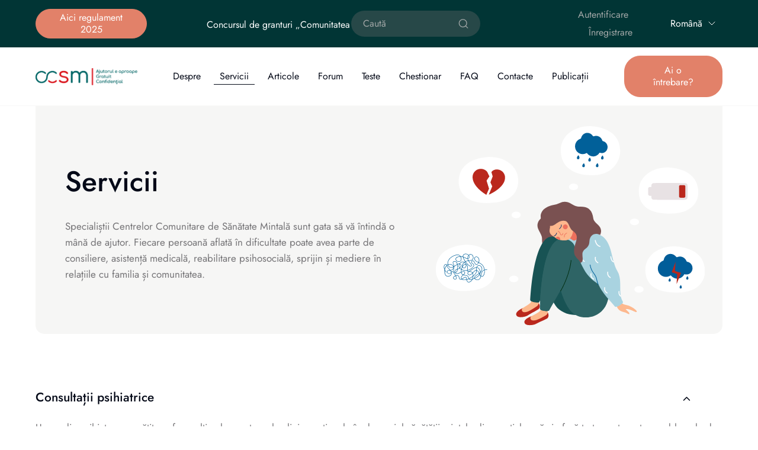

--- FILE ---
content_type: text/html; charset=UTF-8
request_url: https://sanatate-mintala.md/servicii/
body_size: 31430
content:
<!doctype html>
<html lang="ro-RO" prefix="og: https://ogp.me/ns#">
<head>
	<meta charset="UTF-8">
		<meta name="viewport" content="width=device-width, initial-scale=1">
	<link rel="profile" href="https://gmpg.org/xfn/11">
	
<!-- Search Engine Optimization by Rank Math PRO - https://rankmath.com/ -->
<title>Servicii - CCSM</title>
<meta name="description" content="Servicii Archive - CCSM"/>
<meta name="robots" content="follow, index"/>
<link rel="canonical" href="https://sanatate-mintala.md/servicii/" />
<meta property="og:locale" content="ro_RO" />
<meta property="og:type" content="article" />
<meta property="og:title" content="Servicii - CCSM" />
<meta property="og:description" content="Servicii Archive - CCSM" />
<meta property="og:url" content="https://sanatate-mintala.md/servicii/" />
<meta property="og:site_name" content="CCSM" />
<meta name="twitter:card" content="summary_large_image" />
<meta name="twitter:title" content="Servicii - CCSM" />
<meta name="twitter:description" content="Servicii Archive - CCSM" />
<script type="application/ld+json" class="rank-math-schema-pro">{"@context":"https://schema.org","@graph":[{"@type":"Organization","@id":"https://sanatate-mintala.md/#organization","name":"Tara","url":"https://sanatate-mintala.md","logo":{"@type":"ImageObject","@id":"https://sanatate-mintala.md/#logo","url":"https://sanatate-mintala.md/wp-content/uploads/2022/09/logo.png","contentUrl":"https://sanatate-mintala.md/wp-content/uploads/2022/09/logo.png","caption":"CCSM","inLanguage":"ro-RO","width":"221","height":"38"}},{"@type":"WebSite","@id":"https://sanatate-mintala.md/#website","url":"https://sanatate-mintala.md","name":"CCSM","publisher":{"@id":"https://sanatate-mintala.md/#organization"},"inLanguage":"ro-RO"},{"@type":"CollectionPage","@id":"https://sanatate-mintala.md/servicii/#webpage","url":"https://sanatate-mintala.md/servicii/","name":"Servicii - CCSM","isPartOf":{"@id":"https://sanatate-mintala.md/#website"},"inLanguage":"ro-RO"}]}</script>
<!-- /Rank Math WordPress SEO plugin -->

<link rel='stylesheet' id='embed-pdf-viewer-css' href='https://sanatate-mintala.md/wp-content/plugins/embed-pdf-viewer/css/embed-pdf-viewer.css?ver=2.4.6' media='screen' />
<link rel='stylesheet' id='jet-engine-frontend-css' href='https://sanatate-mintala.md/wp-content/plugins/jet-engine/assets/css/frontend.css?ver=3.2.3.1' media='all' />
<style id='classic-theme-styles-inline-css'>
/*! This file is auto-generated */
.wp-block-button__link{color:#fff;background-color:#32373c;border-radius:9999px;box-shadow:none;text-decoration:none;padding:calc(.667em + 2px) calc(1.333em + 2px);font-size:1.125em}.wp-block-file__button{background:#32373c;color:#fff;text-decoration:none}
</style>
<style id='global-styles-inline-css'>
body{--wp--preset--color--black: #000000;--wp--preset--color--cyan-bluish-gray: #abb8c3;--wp--preset--color--white: #ffffff;--wp--preset--color--pale-pink: #f78da7;--wp--preset--color--vivid-red: #cf2e2e;--wp--preset--color--luminous-vivid-orange: #ff6900;--wp--preset--color--luminous-vivid-amber: #fcb900;--wp--preset--color--light-green-cyan: #7bdcb5;--wp--preset--color--vivid-green-cyan: #00d084;--wp--preset--color--pale-cyan-blue: #8ed1fc;--wp--preset--color--vivid-cyan-blue: #0693e3;--wp--preset--color--vivid-purple: #9b51e0;--wp--preset--gradient--vivid-cyan-blue-to-vivid-purple: linear-gradient(135deg,rgba(6,147,227,1) 0%,rgb(155,81,224) 100%);--wp--preset--gradient--light-green-cyan-to-vivid-green-cyan: linear-gradient(135deg,rgb(122,220,180) 0%,rgb(0,208,130) 100%);--wp--preset--gradient--luminous-vivid-amber-to-luminous-vivid-orange: linear-gradient(135deg,rgba(252,185,0,1) 0%,rgba(255,105,0,1) 100%);--wp--preset--gradient--luminous-vivid-orange-to-vivid-red: linear-gradient(135deg,rgba(255,105,0,1) 0%,rgb(207,46,46) 100%);--wp--preset--gradient--very-light-gray-to-cyan-bluish-gray: linear-gradient(135deg,rgb(238,238,238) 0%,rgb(169,184,195) 100%);--wp--preset--gradient--cool-to-warm-spectrum: linear-gradient(135deg,rgb(74,234,220) 0%,rgb(151,120,209) 20%,rgb(207,42,186) 40%,rgb(238,44,130) 60%,rgb(251,105,98) 80%,rgb(254,248,76) 100%);--wp--preset--gradient--blush-light-purple: linear-gradient(135deg,rgb(255,206,236) 0%,rgb(152,150,240) 100%);--wp--preset--gradient--blush-bordeaux: linear-gradient(135deg,rgb(254,205,165) 0%,rgb(254,45,45) 50%,rgb(107,0,62) 100%);--wp--preset--gradient--luminous-dusk: linear-gradient(135deg,rgb(255,203,112) 0%,rgb(199,81,192) 50%,rgb(65,88,208) 100%);--wp--preset--gradient--pale-ocean: linear-gradient(135deg,rgb(255,245,203) 0%,rgb(182,227,212) 50%,rgb(51,167,181) 100%);--wp--preset--gradient--electric-grass: linear-gradient(135deg,rgb(202,248,128) 0%,rgb(113,206,126) 100%);--wp--preset--gradient--midnight: linear-gradient(135deg,rgb(2,3,129) 0%,rgb(40,116,252) 100%);--wp--preset--font-size--small: 13px;--wp--preset--font-size--medium: 20px;--wp--preset--font-size--large: 36px;--wp--preset--font-size--x-large: 42px;--wp--preset--spacing--20: 0.44rem;--wp--preset--spacing--30: 0.67rem;--wp--preset--spacing--40: 1rem;--wp--preset--spacing--50: 1.5rem;--wp--preset--spacing--60: 2.25rem;--wp--preset--spacing--70: 3.38rem;--wp--preset--spacing--80: 5.06rem;--wp--preset--shadow--natural: 6px 6px 9px rgba(0, 0, 0, 0.2);--wp--preset--shadow--deep: 12px 12px 50px rgba(0, 0, 0, 0.4);--wp--preset--shadow--sharp: 6px 6px 0px rgba(0, 0, 0, 0.2);--wp--preset--shadow--outlined: 6px 6px 0px -3px rgba(255, 255, 255, 1), 6px 6px rgba(0, 0, 0, 1);--wp--preset--shadow--crisp: 6px 6px 0px rgba(0, 0, 0, 1);}:where(.is-layout-flex){gap: 0.5em;}:where(.is-layout-grid){gap: 0.5em;}body .is-layout-flow > .alignleft{float: left;margin-inline-start: 0;margin-inline-end: 2em;}body .is-layout-flow > .alignright{float: right;margin-inline-start: 2em;margin-inline-end: 0;}body .is-layout-flow > .aligncenter{margin-left: auto !important;margin-right: auto !important;}body .is-layout-constrained > .alignleft{float: left;margin-inline-start: 0;margin-inline-end: 2em;}body .is-layout-constrained > .alignright{float: right;margin-inline-start: 2em;margin-inline-end: 0;}body .is-layout-constrained > .aligncenter{margin-left: auto !important;margin-right: auto !important;}body .is-layout-constrained > :where(:not(.alignleft):not(.alignright):not(.alignfull)){max-width: var(--wp--style--global--content-size);margin-left: auto !important;margin-right: auto !important;}body .is-layout-constrained > .alignwide{max-width: var(--wp--style--global--wide-size);}body .is-layout-flex{display: flex;}body .is-layout-flex{flex-wrap: wrap;align-items: center;}body .is-layout-flex > *{margin: 0;}body .is-layout-grid{display: grid;}body .is-layout-grid > *{margin: 0;}:where(.wp-block-columns.is-layout-flex){gap: 2em;}:where(.wp-block-columns.is-layout-grid){gap: 2em;}:where(.wp-block-post-template.is-layout-flex){gap: 1.25em;}:where(.wp-block-post-template.is-layout-grid){gap: 1.25em;}.has-black-color{color: var(--wp--preset--color--black) !important;}.has-cyan-bluish-gray-color{color: var(--wp--preset--color--cyan-bluish-gray) !important;}.has-white-color{color: var(--wp--preset--color--white) !important;}.has-pale-pink-color{color: var(--wp--preset--color--pale-pink) !important;}.has-vivid-red-color{color: var(--wp--preset--color--vivid-red) !important;}.has-luminous-vivid-orange-color{color: var(--wp--preset--color--luminous-vivid-orange) !important;}.has-luminous-vivid-amber-color{color: var(--wp--preset--color--luminous-vivid-amber) !important;}.has-light-green-cyan-color{color: var(--wp--preset--color--light-green-cyan) !important;}.has-vivid-green-cyan-color{color: var(--wp--preset--color--vivid-green-cyan) !important;}.has-pale-cyan-blue-color{color: var(--wp--preset--color--pale-cyan-blue) !important;}.has-vivid-cyan-blue-color{color: var(--wp--preset--color--vivid-cyan-blue) !important;}.has-vivid-purple-color{color: var(--wp--preset--color--vivid-purple) !important;}.has-black-background-color{background-color: var(--wp--preset--color--black) !important;}.has-cyan-bluish-gray-background-color{background-color: var(--wp--preset--color--cyan-bluish-gray) !important;}.has-white-background-color{background-color: var(--wp--preset--color--white) !important;}.has-pale-pink-background-color{background-color: var(--wp--preset--color--pale-pink) !important;}.has-vivid-red-background-color{background-color: var(--wp--preset--color--vivid-red) !important;}.has-luminous-vivid-orange-background-color{background-color: var(--wp--preset--color--luminous-vivid-orange) !important;}.has-luminous-vivid-amber-background-color{background-color: var(--wp--preset--color--luminous-vivid-amber) !important;}.has-light-green-cyan-background-color{background-color: var(--wp--preset--color--light-green-cyan) !important;}.has-vivid-green-cyan-background-color{background-color: var(--wp--preset--color--vivid-green-cyan) !important;}.has-pale-cyan-blue-background-color{background-color: var(--wp--preset--color--pale-cyan-blue) !important;}.has-vivid-cyan-blue-background-color{background-color: var(--wp--preset--color--vivid-cyan-blue) !important;}.has-vivid-purple-background-color{background-color: var(--wp--preset--color--vivid-purple) !important;}.has-black-border-color{border-color: var(--wp--preset--color--black) !important;}.has-cyan-bluish-gray-border-color{border-color: var(--wp--preset--color--cyan-bluish-gray) !important;}.has-white-border-color{border-color: var(--wp--preset--color--white) !important;}.has-pale-pink-border-color{border-color: var(--wp--preset--color--pale-pink) !important;}.has-vivid-red-border-color{border-color: var(--wp--preset--color--vivid-red) !important;}.has-luminous-vivid-orange-border-color{border-color: var(--wp--preset--color--luminous-vivid-orange) !important;}.has-luminous-vivid-amber-border-color{border-color: var(--wp--preset--color--luminous-vivid-amber) !important;}.has-light-green-cyan-border-color{border-color: var(--wp--preset--color--light-green-cyan) !important;}.has-vivid-green-cyan-border-color{border-color: var(--wp--preset--color--vivid-green-cyan) !important;}.has-pale-cyan-blue-border-color{border-color: var(--wp--preset--color--pale-cyan-blue) !important;}.has-vivid-cyan-blue-border-color{border-color: var(--wp--preset--color--vivid-cyan-blue) !important;}.has-vivid-purple-border-color{border-color: var(--wp--preset--color--vivid-purple) !important;}.has-vivid-cyan-blue-to-vivid-purple-gradient-background{background: var(--wp--preset--gradient--vivid-cyan-blue-to-vivid-purple) !important;}.has-light-green-cyan-to-vivid-green-cyan-gradient-background{background: var(--wp--preset--gradient--light-green-cyan-to-vivid-green-cyan) !important;}.has-luminous-vivid-amber-to-luminous-vivid-orange-gradient-background{background: var(--wp--preset--gradient--luminous-vivid-amber-to-luminous-vivid-orange) !important;}.has-luminous-vivid-orange-to-vivid-red-gradient-background{background: var(--wp--preset--gradient--luminous-vivid-orange-to-vivid-red) !important;}.has-very-light-gray-to-cyan-bluish-gray-gradient-background{background: var(--wp--preset--gradient--very-light-gray-to-cyan-bluish-gray) !important;}.has-cool-to-warm-spectrum-gradient-background{background: var(--wp--preset--gradient--cool-to-warm-spectrum) !important;}.has-blush-light-purple-gradient-background{background: var(--wp--preset--gradient--blush-light-purple) !important;}.has-blush-bordeaux-gradient-background{background: var(--wp--preset--gradient--blush-bordeaux) !important;}.has-luminous-dusk-gradient-background{background: var(--wp--preset--gradient--luminous-dusk) !important;}.has-pale-ocean-gradient-background{background: var(--wp--preset--gradient--pale-ocean) !important;}.has-electric-grass-gradient-background{background: var(--wp--preset--gradient--electric-grass) !important;}.has-midnight-gradient-background{background: var(--wp--preset--gradient--midnight) !important;}.has-small-font-size{font-size: var(--wp--preset--font-size--small) !important;}.has-medium-font-size{font-size: var(--wp--preset--font-size--medium) !important;}.has-large-font-size{font-size: var(--wp--preset--font-size--large) !important;}.has-x-large-font-size{font-size: var(--wp--preset--font-size--x-large) !important;}
.wp-block-navigation a:where(:not(.wp-element-button)){color: inherit;}
:where(.wp-block-post-template.is-layout-flex){gap: 1.25em;}:where(.wp-block-post-template.is-layout-grid){gap: 1.25em;}
:where(.wp-block-columns.is-layout-flex){gap: 2em;}:where(.wp-block-columns.is-layout-grid){gap: 2em;}
.wp-block-pullquote{font-size: 1.5em;line-height: 1.6;}
</style>
<link rel='stylesheet' id='post-views-counter-frontend-css' href='https://sanatate-mintala.md/wp-content/plugins/post-views-counter/css/frontend.min.css?ver=1.5.1' media='all' />
<link rel='stylesheet' id='trp-language-switcher-style-css' href='https://sanatate-mintala.md/wp-content/plugins/translatepress-multilingual.2.5.9/assets/css/trp-language-switcher.css?ver=2.5.9' media='all' />
<link rel='stylesheet' id='hello-elementor-css' href='https://sanatate-mintala.md/wp-content/themes/hello-elementor/style.min.css?ver=2.6.1' media='all' />
<link rel='stylesheet' id='hello-elementor-theme-style-css' href='https://sanatate-mintala.md/wp-content/themes/hello-elementor/theme.min.css?ver=2.6.1' media='all' />
<link rel='stylesheet' id='elementor-frontend-legacy-css' href='https://sanatate-mintala.md/wp-content/uploads/elementor/css/custom-frontend-legacy.min.css?ver=3.7.8' media='all' />
<link rel='stylesheet' id='elementor-frontend-css' href='https://sanatate-mintala.md/wp-content/uploads/elementor/css/custom-frontend.min.css?ver=1699099486' media='all' />
<link rel='stylesheet' id='elementor-post-5-css' href='https://sanatate-mintala.md/wp-content/uploads/elementor/css/post-5.css?ver=1699099486' media='all' />
<link rel='stylesheet' id='elementor-pro-css' href='https://sanatate-mintala.md/wp-content/uploads/elementor/css/custom-pro-frontend.min.css?ver=1699099486' media='all' />
<link rel='stylesheet' id='post-grid-elementor-addon-main-css' href='https://sanatate-mintala.md/wp-content/plugins/post-grid-elementor-addon/assets/css/main.css?ver=6.5.2' media='all' />
<link rel='stylesheet' id='elementor-post-33-css' href='https://sanatate-mintala.md/wp-content/uploads/elementor/css/post-33.css?ver=1738151882' media='all' />
<link rel='stylesheet' id='elementor-post-251-css' href='https://sanatate-mintala.md/wp-content/uploads/elementor/css/post-251.css?ver=1738311719' media='all' />
<link rel='stylesheet' id='elementor-post-485-css' href='https://sanatate-mintala.md/wp-content/uploads/elementor/css/post-485.css?ver=1699102028' media='all' />
<link rel='stylesheet' id='hello-elementor-child-style-css' href='https://sanatate-mintala.md/wp-content/themes/hello-theme-child-master/style.css?ver=1.0.0' media='all' />
<link rel='stylesheet' id='jquery-chosen-css' href='https://sanatate-mintala.md/wp-content/plugins/jet-search/assets/lib/chosen/chosen.min.css?ver=1.8.7' media='all' />
<link rel='stylesheet' id='jet-search-css' href='https://sanatate-mintala.md/wp-content/plugins/jet-search/assets/css/jet-search.css?ver=3.0.2' media='all' />
<script   src="https://sanatate-mintala.md/wp-includes/js/jquery/jquery.min.js?ver=3.7.1" id="jquery-core-js"></script>
<script   src="https://sanatate-mintala.md/wp-includes/js/imagesloaded.min.js?ver=6.5.2" id="imagesLoaded-js"></script>
<link rel="https://api.w.org/" href="https://sanatate-mintala.md/wp-json/" /><link rel="alternate" hreflang="ro-RO" href="https://sanatate-mintala.md/servicii/"/>
<link rel="alternate" hreflang="ru-RU" href="https://sanatate-mintala.md/ru/servicii/"/>
<link rel="alternate" hreflang="en-US" href="https://sanatate-mintala.md/en/servicii/"/>
<link rel="alternate" hreflang="ro" href="https://sanatate-mintala.md/servicii/"/>
<link rel="alternate" hreflang="ru" href="https://sanatate-mintala.md/ru/servicii/"/>
<link rel="alternate" hreflang="en" href="https://sanatate-mintala.md/en/servicii/"/>
<link rel="alternate" hreflang="x-default" href="https://sanatate-mintala.md/servicii/"/>
<!-- Google Tag Manager -->
<script>(function(w,d,s,l,i){w[l]=w[l]||[];w[l].push({'gtm.start':
new Date().getTime(),event:'gtm.js'});var f=d.getElementsByTagName(s)[0],
j=d.createElement(s),dl=l!='dataLayer'?'&l='+l:'';j.async=true;j.src=
'https://www.googletagmanager.com/gtm.js?id='+i+dl;f.parentNode.insertBefore(j,f);
})(window,document,'script','dataLayer','GTM-58N5SFM');</script>
<!-- End Google Tag Manager -->
<link rel="icon" href="https://sanatate-mintala.md/wp-content/uploads/2022/09/cropped-logo-2-32x32.png" sizes="32x32" />
<link rel="icon" href="https://sanatate-mintala.md/wp-content/uploads/2022/09/cropped-logo-2-192x192.png" sizes="192x192" />
<link rel="apple-touch-icon" href="https://sanatate-mintala.md/wp-content/uploads/2022/09/cropped-logo-2-180x180.png" />
<meta name="msapplication-TileImage" content="https://sanatate-mintala.md/wp-content/uploads/2022/09/cropped-logo-2-270x270.png" />
		<style id="wp-custom-css">
			/* Global CSS Start */
b,
strong {
  font-weight: 500;
}

.chenar h5 {
	color: #000;
	margin-top: 40px
}

.chenar ol strong {
	display: block;
	margin-top: 10px;
	color: #000;
}

.chenar ol br {
	display: none;
}

.chenar ol li {
	margin-bottom: 20px
}

.ghid_2025 h3 {
	margin-top: 50px
}

.ghid_2025 ul {
	margin-bottom: 30px;
	margin-top: -12px
}

.e-container .elementor-widget {
  min-width: auto;
}

.flex_row_center {
  display: flex !important;
  align-items: center;
  justify-content: center;
}

body:not(.rtl) .elementor-field-group .elementor-select-wrapper::after {
  display: none;
}

.anenii_noi .anenii_noi,
.balti .balti,
.basarabeasca .basarabeasca,
.briceni .briceni,
.cahul .cahul,
.calarasi .calarasi,
.cantemir .cantemir,
.causeni .causeni,
.chisinau .chisinau,
.cimislia .cimislia,
.comrat .comrat,
.ceadir-lunga .comrat,
.criuleni .criuleni,
.donduseni .donduseni,
.drochia .drochia,
.dubasari .dubasari,
.edinet .edinet,
.ialoveni .ialoveni,
.falesti .falesti,
.floresti .floresti,
.glodeni .glodeni,
.hancesti .hancesti,
.leova .leova,
.nisporeni .nisporeni,
.ocnita .ocnita,
.orhei .orhei,
.rascani .rascani,
.rezina .rezina,
.singerei .singerei,
.soldanesti .soldanesti,
.soroca .soroca,
.stefan_voda .stefan_voda,
.straseni .straseni,
.taraclia .taraclia,
.telenesti .telenesti,
.tighina .tighina,
.ungheni .ungheni,
.sectorul_botanica .sectorul_botanica,
.sectorul_buiucani .sectorul_buiucani,
.sectorul_centru .sectorul_centru,
.sectorul_ciocana .sectorul_ciocana,
.sectorul_riscani .sectorul_rascani,
.vulcanesti .vulcanesti {
  fill: #e37f68;
  stroke: #fff !important;
}

:focus-visible {
  outline: -webkit-focus-ring-color auto 0px;
}

.hidden {
  display: none !important;
}

.accent {
  color: var(--e-global-color-accent);
	transition: all 0.3s ease;
}
.light_green {
  color: #2e6465;
}

.jet-ajax-search__field-wrapper .jet-ajax-search__field:focus {
  background-color: var(--e-global-color-d6fa5ec) !important;
}

.jet-ajax-search__results-count + .jet-ajax-search__navigation-holder {
  margin-bottom: 7px;
}

.elementor-field-group .elementor-field-textual:focus {
  -webkit-box-shadow: 0 0 0 0px rgb(0 0 0 / 0%) inset;
  box-shadow: inset 0 0 0 0px rgb(0 0 0 / 0%);
  outline: 0;
}
[type="button"]:focus,
[type="submit"]:focus,
button:focus {
  outline: 0px auto-webkit-focus-ring-color;
}
[type="button"]:focus,
[type="submit"]:focus,
button:focus {
  outline: 0px auto -webkit-focus-ring-color;
}
input:-webkit-autofill,
input:-webkit-autofill:hover,
input:-webkit-autofill:focus,
textarea:-webkit-autofill,
textarea:-webkit-autofill:hover,
textarea:-webkit-autofill:focus,
select:-webkit-autofill,
select:-webkit-autofill:hover,
select:-webkit-autofill:focus {
  -webkit-text-fill-color: var(--e-global-color-text);
  -webkit-box-shadow: 0 0 0px 1000px transparent inset;
  transition: background-color 5000s ease-in-out 0s;
}
.elementor-field-type-submit.e-form__buttons {
  margin-top: 10px;
  margin-bottom: 20px !important;
}
.elementor-message {
  font-size: 15px;
}
.elementor-field-group .elementor-select-wrapper select {
  /*     font-size: 17px; */
  color: var(--e-global-color-f8dc196);
}
.elementor-select-wrapper .select-caret-down-wrapper {
  display: none;
}
.elementor-field-type-select2
  .select2-container.select2-container--default:after,
.elementor-field-group .elementor-select-wrapper:before {
  content: url(https://sanatate-mintala.md/wp-content/uploads/2022/10/arrow-1.svg) !important;
  text-shadow: 0 0 0px rgb(0 0 0 / 0%);
  position: absolute !important;
  right: 14px;
  top: 25%;
  transform: rotate(0deg);
  transition: all 0.2s ease-out;
  height: 30px;
}

input.numInput.cur-year {
  border-width: 0 !important;
  background-color: transparent !important;
  font-size: 16px !important;
  width: 80px;
  padding: 4px 6px !important;
  height: 40px !important;
  margin-left: 10px !important;
}
.flatpickr-prev-month,
.flatpickr-next-month {
  top: 3px;
  line-height: 20px !important;
}
.flatpickr-month {
  z-index: 32 !important;
  height: 44px !important;
  font-size: 16px !important;
}
.flatpickr-current-month {
  font-size: 16px !important;
  padding: 0 !important;
  top: 2px !important;
}
.flatpickr-day.today {
  border-color: var(--e-global-color-primary) !important;
}
.flatpickr-day.selected,
.flatpickr-day.startRange,
.flatpickr-day.endRange,
.flatpickr-day.selected.inRange,
.flatpickr-day.startRange.inRange,
.flatpickr-day.endRange.inRange,
.flatpickr-day.selected:focus,
.flatpickr-day.startRange:focus,
.flatpickr-day.endRange:focus,
.flatpickr-day.selected:hover,
.flatpickr-day.startRange:hover,
.flatpickr-day.endRange:hover,
.flatpickr-day.selected.prevMonthDay,
.flatpickr-day.startRange.prevMonthDay,
.flatpickr-day.endRange.prevMonthDay,
.flatpickr-day.selected.nextMonthDay,
.flatpickr-day.startRange.nextMonthDay,
.flatpickr-day.endRange.nextMonthDay {
  background-color: var(--e-global-color-accent) !important;
  border-color: var(--e-global-color-accent) !important;
}
.flatpickr-calendar .flatpickr-current-month span.cur-month {
  font-weight: 400;
}

.numInputWrapper span {
  right: -14px !important;
}
.flatpickr-current-month .numInputWrapper {
  margin-left: 10px;
  width: 60px !important;
}
.flatpickr-current-month span.cur-month:hover {
  background: transparent !important;
}

@media (min-width: 1025px) {
  .half_w {
    max-width: 50%;
  }
  .half_w.col2 {
    margin-right: auto;
  }

  .col_small_l {
    max-width: calc(var(--container-max-width) / 2);
    margin-left: 90px;
  }
  .col_large_r {
    width: 100%;
    margin-right: -90px;
  }
  .col_small_r {
    max-width: calc(var(--container-max-width) / 2);
    margin-right: 90px;
  }
  .col_large_l {
    width: 100%;
    margin-left: -90px;
  }
}

.lang_menu .lang_menu_ul > .elementor-nav-menu--dropdown {
  margin-left: 0px !important;
}
.lang_menu .lang_menu_ul > .elementor-nav-menu--dropdown {
  min-width: 100px !important;
}
/* Global CSS End */

/* Centru Medical Start */
.centru_wrapper {
  background-color: #fff;
  display: flex;
  flex-direction: row !important;
  flex-wrap: nowrap !important;
  border-radius: 5px !important;
  overflow: hidden;
}
.centru_wrapper .col2 {
  padding: 18px 20px;
}
.centru_title h4,
.centru_address,
.centru_link span.jet-listing-dynamic-link__label {
  font-weight: 500;
  font-family: "Jost";
  font-size: 17px;
  line-height: 1.2;
  color: var(--e-global-color-f8dc196);
  margin: 0px 0px 10px 0px;
}
.centru_address {
  font-size: 14px;
  line-height: 1.5;
  font-weight: 400;
  color: var(--e-global-color-text);
  margin: 0px;
}
.centru_address p {
  margin: 0px;
}
.centru_link span.jet-listing-dynamic-link__label {
  color: var(--e-global-color-accent);
  font-size: 14px;
  margin: 12px 0px 0px;
  position: relative;
}
.centru_link span.jet-listing-dynamic-link__label:before {
  content: "";
  height: 1px;
  width: 0px;
  background-color: var(--e-global-color-accent);
  position: absolute;
  bottom: 0px;
  transition: all 0.3s ease;
}
.centru_link:hover span.jet-listing-dynamic-link__label:before {
  width: 100%;
  transition: all 0.3s ease;
}
.centru_image img,
.centru_image {
  max-width: 120px !important;
  min-width: 120px !important;
  width: 120px;
}
.centru_image img {
  height: 140px;
  object-fit: cover;
  object-position: center;
  border-radius: 0px;
}
.jet-map-box .jet-map-close {
  padding: 7px;
  content: url(https://sanatate-mintala.md/wp-content/uploads/2022/09/close-1-1.svg);
}
/* Centru Medical END */

/*Share BTN's start*/
.elementor-share-btn {
  background-color: transparent !important;
}
.share_icons {
  height: 27px !important;
}
.elementor-share-btn__icon,
.elementor-share-btn {
  width: 27px !important;
  height: 27px !important;
}
.elementor-share-btn svg {
  display: none;
}
.elementor-share-btn_twitter .elementor-share-btn__icon {
  content: url(https://sanatate-mintala.md/wp-content/uploads/2022/09/twitter.svg);
}
.elementor-share-btn_facebook .elementor-share-btn__icon {
  content: url(https://sanatate-mintala.md/wp-content/uploads/2022/09/facebook.svg);
}
/*Share BTN's end*/

/* Hero Slider Start */
.hero_inner {
  max-width: 550px;
}

.hero_slider .swiper-slide-bg:before {
  content: "";
  background-color: transparent;
  background-image: linear-gradient(90deg, #fffdf7 5%, #fffdf70a 64%);
  z-index: 0;
  width: 100%;
  height: 100%;
  position: absolute;
  left: 0;
  top: 0;
}

.hero_slider .swiper-slide-contents {
  max-width: var(--container-max-width);
  width: var(--container-max-width);
  margin: auto;
}
.hero_slider .swiper-slide-contents > div {
  max-width: 550px;
  margin-right: auto;
}
.hero_slider span.swiper-pagination-bullet {
  transition: all 0.2s ease;
}
.hero_slider span.swiper-pagination-bullet.swiper-pagination-bullet-active {
  transition: all 0.2s ease;
  width: 12px !important;
  height: 12px !important;
  margin-bottom: -2px;
}
.hero_slider
  .swiper-pagination.swiper-pagination-clickable.swiper-pagination-bullets {
  margin-bottom: 20px;
}
/* Hero Slider End */

.linia_fierbinte .elementor-heading-title,
.linia_fierbinte_2 .jet-listing-dynamic-link__label {
  display: flex;
  align-items: center !important;
}
.linia_fierbinte img {
  margin-right: 8px;
  border-radius: 0px;
}
.linia_fierbinte span,
.linia_fierbinte_2 .jet-listing-dynamic-link__label > span {
  font-weight: 500 !important;
  margin-left: 4px;
}
.linia_fierbinte_2 .jet-listing-dynamic-link__label > span {
  margin-left: 10px;
  margin-right: 3px;
}
.linia_fierbinte_2 img {
  width: 40px;
  height: 40px;
}
.elementor-button-info .elementor-button {
  padding: 0px;
  background-color: transparent !important;
}
.elementor-button-info .elementor-button-text {
  color: var(--e-global-color-f8dc196);
}
.elementor-button-info .elementor-button .elementor-align-icon-right {
  transition: all 0.26s ease;
  margin-left: 7px;
}
.elementor-button-info:hover .elementor-button .elementor-align-icon-right {
  transition: all 0.26s ease;
  margin-left: 14px;
}

/* Servicii Listing Start */
.servicii_listing .jet-listing-grid > .jet-listing-grid__items {
  --columns: 1 !important;
  display: list-item;
  column-count: 3;
  list-style: none;
}
.serviciu_wrapper .jet-section__content {
  display: flex;
  align-items: flex-start !important;
}
.serviciu_icon img {
  width: 24px !important;
  min-width: 24px !important;
  height: 100%;
  object-fit: contain;
  object-position: center center;
  border-radius: 0px;
}
.serviciu_title,
.domeniu_title {
  margin: 0px;
  margin-left: 20px;
}
.serviciu_title h3 {
  margin: 0;
}
.serviciu_title .jet-listing-dynamic-link__label,
.serviciu_title .jet-listing-dynamic-field__content {
  font-weight: 400;
  font-size: 17px !important;
  line-height: 1.2;
  color: var(--e-global-color-f8dc196) !important;
  display: inline-block;
}

.domeniu_description {
  margin-bottom: 24px;
}
.post_link_btn {
  margin-top: auto;
}
.post_link_btn .jet-listing-dynamic-link__link {
  display: flex;
}
.post_link_btn .jet-listing-dynamic-link__label,
.generic_link_btn .jet-listing-dynamic-link__label {
  order: 0;
  font-weight: 400;
  color: var(--e-global-color-accent);
}
.post_link_btn .jet-listing-dynamic-link__icon,
.generic_link_btn .jet-listing-dynamic-link__icon {
  order: 2;
  margin-left: 10px;
  transition: all 0.26s ease;
}
.serviciu_wrapper:hover .post_link_btn .jet-listing-dynamic-link__icon,
.domeniu_wrapper:hover .post_link_btn .jet-listing-dynamic-link__icon,
.generic_wrapper:hover .post_link_btn .jet-listing-dynamic-link__icon,
.quiz_wrapper:hover .generic_link_btn .jet-listing-dynamic-link__icon {
  margin-left: 17px;
  transition: all 0.26s ease;
}
.programare {
  color: var(--e-global-color-accent);
  cursor: pointer;
}
/* Servicii Listing End */

/* Generic Listing Elements Start */
.generic_wrapper .jet-section__content {
  height: 100%;
  display: flex;
  flex-direction: column;
}
.generic_title .jet-listing-dynamic-link__label {
  font-weight: 500;
  font-size: 25px;
  line-height: 1.2;
  color: var(--e-global-color-f8dc196);
  display: inline-block;
}
.generic_description .jet-listing-dynamic-field__content {
  display: inline-block;
  margin: 20px 0 22px;
}

.article_meta {
  margin-bottom: 14px;
  font-size: 13px;
  color: #a9a9a9;
}

.generic_title + .generic_link {
  margin-top: 22px;
}

.jet_generic_link .jet-listing-dynamic-link__icon {
  order: 2 !important;
  margin-left: 10px;
  transition: all 0.26s ease;
}
.jet_generic_link .jet-listing-dynamic-link__label {
  order: 1 !important;
  color: var(--e-global-color-accent);
}
.jet_generic_link:hover .jet-listing-dynamic-link__icon {
  margin-left: 17px;
  transition: all 0.26s ease;
}
.jet_generic_link .jet-listing-dynamic-link__icon svg {
  width: 18px;
}
/* Generic Listing Elements End */

/* Footer Start */

.footer {
  display: grid;
  justify-content: space-between;
  grid-template-columns: 340px 300px 260px 280px;
  grid-row-columns: 1fr 300px;
}

.footer h3,
.footer li,
.footer a,
.footer p,
.footer div {
  color: #fff;
}
.col_heading h3 {
  font-size: 25px;
}


.footer_links .elementor-icon-list-text:before,
.contact_f a:before {
	content: "";
	height: 1px;
	width: 0px;
	position: absolute;
	bottom: 1px;
	left: 0;
	background-color: #fff !important;
	transition: all 0.26s ease;
}
.footer_links
	.elementor-icon-list-item:hover
	.elementor-icon-list-text:before,
.contact_f .jet-listing-dynamic-link:hover a:before {
	width: 100%;
	transition: all 0.26s ease;
}

.footer_links .elementor-icon-list-text,
.contact_f a {
  position: relative;
}


@media (min-width: 1025px) {
  .footer_wide_image {
    grid-column: 1/4;
    grid-row: 2/3;
  }
  .footer_wide_image img {
    object-position: left bottom;
  }
  .footer .col4 {
    grid-row: 1/3;
  }
  .footer .col1,
  .footer .col3 {
    padding: 0px;
    padding-right: 40px;
    padding-left: 40px;
  }
	.footer .col2 {
		padding-right: 0px;
    padding-left: 20px;
	}
  .footer .col1 {
    padding-left: 0px;
  }

  .newsletter_form .elementor-form-fields-wrapper {
    display: flex !important;
    align-items: center;
    flex-wrap: nowrap;
    justify-content: flex-end;
  }
  .newsletter_form #form-field-email,
  .newsletter_form .elementor-field-group-email {
    width: 500px;
    max-width: 500px;
    padding-left: 30px;
    padding-right: 30px;
  }
  .newsletter_form .elementor-field-type-submit {
    width: 200px !important;
    max-width: 200px;
  }
}
.newsletter_form .elementor-message {
  text-align: right;
  margin-top: 20px;
}
.newsletter_form .elementor-field-type-submit {
  margin-bottom: 0px !important;
  margin-top: 0px;
  padding-right: 0px !important;
  margin-left: 70px !important;
}

.footer .col2 strong,
.black strong,
.black b {
  color: var(--e-global-color-f8dc196);
}

.limited_w {
  max-width: 750px;
}

.contact_f a,
.contact_f a:hover {
  color: #fff;
  font-size: 15px;
}
.label_c {
  color: var(--e-global-color-text);
  margin-bottom: 4px;
}

.grid_contact_footer .elementor-icon-list-items {
  display: grid;
  grid-template-columns: 140px 80px;
  width: 100%;
  grid-column-gap: 40px;
  justify-content: start !important;
}

.social_links .jet-listing-dynamic-repeater__items {
  display: flex;
  align-items: center;
}
.social_links .jet-listing-dynamic-repeater__item {
  margin-right: 14px;
}
.social_links .jet-listing-dynamic-repeater__item img {
  width: 34px;
  height: 34px;
  object-fit: contain;
}
/* Footer End */

/* Header Start */
.main_menu .sub-arrow > svg {
  display: none !important;
}
.main_menu .sub-arrow {
  position: relative;
  display: flex;
  align-items: center;
  /* 	width: 8px;
      height: 5px !important;
      padding: 0px !important; */
}
.main_menu .sub-arrow:before {
  content: url(https://sanatate-mintala.md/wp-content/uploads/2022/08/Vector-Stroke.svg);
  position: relative;
  top: -2px;
  transform: rotate(0deg);
  transform-origin: center;
  transition: all 0.26s ease-in;
}
.lang_menu .sub-arrow:before {
  content: url(/wp-content/uploads/2022/09/Vector.svg);
  transform: rotate(0deg);
  transform-origin: center;
  transition: all 0.26s ease-in;
}
.main_menu .menu-item.menu-item-has-children:hover .sub-arrow:before {
  transform: rotate(180deg);
  transition: all 0.26s ease-out;
}
a.elementor-sub-item:before {
  content: "•";
  margin-left: -10px;
  margin-right: 10px;
}

.search_box_header .jet-ajax-search__field-icon.jet-ajax-search-icon {
  margin-left: auto;
  right: 20px;
}

/* Header End */

.left_auto {
  margin-left: auto;
}
.right_auto {
  margin-right: auto;
}

@media (max-width: 1024px) {
  .col_heading h3 {
    font-size: 23px;
  }
  .footer {
    grid-template-columns: 1fr 1fr;
  }
  .footer_wide_image {
    grid-column: 1/3;
  }

  .main_menu .elementor-menu-toggle {
    padding: 0px;
    background-color: transparent !important;
  }
  .main_menu .elementor-menu-toggle > span {
    line-height: 0;
  }

  .left_auto_t {
    margin-left: auto;
  }
  .right_auto_t {
    margin-right: auto;
  }

  .generic_title .jet-listing-dynamic-link__label {
    font-size: 27px;
  }

  .servicii_listing .jet-listing-grid > .jet-listing-grid__items {
    column-count: 2;
  }
}

@media (max-width: 767px) {
  /* Global CSS Start */
  .elementor-field-group .elementor-select-wrapper select {
    font-size: 16px;
  }
  .elementor-form-fields-wrapper .elementor-field-group {
    padding-right: calc(10px / 2);
    padding-left: calc(10px / 2);
    margin-bottom: 22px !important;
  }
  .elementor-field-type-select2
    .select2-container.select2-container--default:after,
  .elementor-field-group .elementor-select-wrapper:before {
    content: url(https://sanatate-mintala.md/wp-content/uploads/2022/10/arrow.svg) !important;
    top: 21%;
  }

  .left_auto_m {
    margin-left: auto;
  }
  .right_auto_m {
    margin-right: auto;
  }

  .search-general .dialog-widget-content,
  .search-general .dialog-message,
  #search_f {
    max-width: 92vw !important;
  }
  /* Global CSS End */

  /* Hero Slider Start */
  .hero_slider .swiper-slide-bg:before {
    content: "";
    background-color: transparent;
    background-image: linear-gradient(90deg, #fffdf7 13%, #fffdf70a 84%);
  }
  /* Hero Slider End */
  .servicii_listing .jet-listing-grid > .jet-listing-grid__items {
    column-count: 1;
  }
  .serviciu_title .jet-listing-dynamic-link__label,
  .serviciu_title .jet-listing-dynamic-field__content {
    font-size: 16px !important;
  }
  .serviciu_icon img {
    width: 21px !important;
    min-width: 21px !important;
  }

  /* Generic Listing Start */
  .article_meta {
    font-size: 13px;
    margin-bottom: 13px;
  }
  .generic_title .jet-listing-dynamic-link__label {
    font-size: 22px;
  }

  .article_wrapper {
    padding: 22px 20px 20px;
    border-radius: 15px;
    border: 1px solid var(--e-global-color-4ea2ce6);
    transition: all 0.26s;
    height: 100%;
  }
  .reading_shortcode img,
  .article_meta .post-views-icon.dashicons.dashicons-chart-bar {
    width: 13px;
    margin-right: 6px !important;
  }
  .article_meta .post-views {
    margin: 0 18px;
  }
  .generic_description .jet-listing-dynamic-field__content {
    margin: 14px 0 15px;
    font-size: 15.5px;
    line-height: 1.6;
  }
  /* Generic Listing End */
  /* Generic Listing Elements Start */
  .jet_generic_link .jet-listing-dynamic-link__icon svg {
    width: 16px;
  }
  /* Generic Listing Elements End */

  /* Footer Start */
  .grid_contact_footer {
    grid-template-columns: 1fr;
    width: 100%;
    grid-row-gap: 10px;
  }
  .footer {
    display: flex;
  }
  .newsletter_form .elementor-field-type-submit {
    margin-left: 0px !important;
    padding-right: calc(30px / 2);
    padding-right: 15px !important;
  }

  .social_links .jet-listing-dynamic-repeater__item img {
    width: 30px;
    height: 30px;
  }
  /* Footer End */
}

@media (max-width: 1024px) {
    #bbpress-forums fieldset.bbp-form {
      padding: 20px 12px !important;
    }
  }


.elementor-nav-menu .english_lang {
	display: none;
}

.page-id-5577 .elementor-nav-menu .english_lang,
.category-noutati-mensana .elementor-nav-menu .english_lang {
	display: block;
}		</style>
		</head>
<body data-rsssl=1 class="archive post-type-archive post-type-archive-servicii wp-custom-logo translatepress-ro_RO elementor-default elementor-template-full-width elementor-kit-5 elementor-page-485">

<!-- Google Tag Manager (noscript) -->
<noscript><iframe src="https://www.googletagmanager.com/ns.html?id=GTM-58N5SFM"
height="0" width="0" style="display:none;visibility:hidden"></iframe></noscript>
<!-- End Google Tag Manager (noscript) -->

<a class="skip-link screen-reader-text" href="#content">
	Sari la conținut</a>

		<header data-elementor-type="header" data-elementor-id="33" class="elementor elementor-33 elementor-location-header">
					<div class="elementor-section-wrap">
						<div data-dce-background-color="#013535" class="elementor-element elementor-element-d7a9327 e-container--row e-container" data-id="d7a9327" data-element_type="container" data-settings="{&quot;background_background&quot;:&quot;classic&quot;}">				<div class="elementor-element elementor-element-66742e1 elementor-widget__width-initial elementor-hidden-tablet elementor-hidden-mobile elementor-widget elementor-widget-button" data-id="66742e1" data-element_type="widget" data-widget_type="button.default">
				<div class="elementor-widget-container">
					<div class="elementor-button-wrapper">
			<a href="https://sanatate-mintala.md/ghid-de-aplicare2025/" class="elementor-button-link elementor-button elementor-size-sm" role="button" id="marquee">
						<span class="elementor-button-content-wrapper">
						<span class="elementor-button-text">Aici regulament 2025</span>
		</span>
					</a>
		</div>
				</div>
				</div>
				<div class="elementor-element elementor-element-7459fe2 elementor-widget__width-initial elementor-hidden-tablet elementor-hidden-mobile elementor-widget elementor-widget-text-editor" data-id="7459fe2" data-element_type="widget" data-widget_type="text-editor.default">
				<div class="elementor-widget-container">
								<div class="elementor-text-editor elementor-clearfix">
				<div class="running-text-container">
    <marquee behavior="scroll" direction="left" scrollamount="5">
        Concursul de granturi „Comunitatea mea promovează sănătatea mintală”
    </marquee>
</div>
					</div>
						</div>
				</div>
				<div class="elementor-element elementor-element-ae8e856 left_auto search_box_header elementor-widget__width-initial elementor-widget elementor-widget-jet-ajax-search" data-id="ae8e856" data-element_type="widget" data-widget_type="jet-ajax-search.default">
				<div class="elementor-widget-container">
			<div class="elementor-jet-ajax-search jet-search">
<div class="jet-ajax-search" data-settings="{&quot;search_source&quot;:[&quot;post&quot;,&quot;page&quot;,&quot;centre&quot;],&quot;search_taxonomy&quot;:&quot;&quot;,&quot;include_terms_ids&quot;:&quot;&quot;,&quot;exclude_terms_ids&quot;:&quot;&quot;,&quot;exclude_posts_ids&quot;:&quot;&quot;,&quot;custom_fields_source&quot;:&quot;&quot;,&quot;limit_query&quot;:5,&quot;limit_query_tablet&quot;:4,&quot;limit_query_mobile&quot;:&quot;&quot;,&quot;limit_query_in_result_area&quot;:20,&quot;results_order_by&quot;:&quot;relevance&quot;,&quot;results_order&quot;:&quot;asc&quot;,&quot;sentence&quot;:&quot;&quot;,&quot;search_in_taxonomy&quot;:&quot;&quot;,&quot;search_in_taxonomy_source&quot;:&quot;&quot;,&quot;results_area_width_by&quot;:&quot;custom&quot;,&quot;results_area_custom_width&quot;:{&quot;unit&quot;:&quot;px&quot;,&quot;size&quot;:460,&quot;sizes&quot;:[]},&quot;results_area_custom_position&quot;:&quot;left&quot;,&quot;thumbnail_visible&quot;:&quot;yes&quot;,&quot;thumbnail_size&quot;:&quot;thumbnail&quot;,&quot;thumbnail_placeholder&quot;:{&quot;url&quot;:&quot;https:\/\/sanatate-mintala.md\/wp-content\/plugins\/elementor\/assets\/images\/placeholder.png&quot;,&quot;id&quot;:&quot;&quot;},&quot;post_content_source&quot;:&quot;content&quot;,&quot;post_content_custom_field_key&quot;:&quot;&quot;,&quot;post_content_length&quot;:18,&quot;show_product_price&quot;:&quot;&quot;,&quot;show_product_rating&quot;:&quot;&quot;,&quot;show_result_new_tab&quot;:&quot;&quot;,&quot;highlight_searched_text&quot;:&quot;&quot;,&quot;bullet_pagination&quot;:&quot;&quot;,&quot;number_pagination&quot;:&quot;&quot;,&quot;navigation_arrows&quot;:&quot;in_header&quot;,&quot;navigation_arrows_type&quot;:&quot;angle&quot;,&quot;show_title_related_meta&quot;:&quot;&quot;,&quot;meta_title_related_position&quot;:&quot;&quot;,&quot;title_related_meta&quot;:&quot;&quot;,&quot;show_content_related_meta&quot;:&quot;&quot;,&quot;meta_content_related_position&quot;:&quot;&quot;,&quot;content_related_meta&quot;:&quot;&quot;,&quot;negative_search&quot;:&quot;Nu am g\u0103sit rezultate.&quot;,&quot;server_error&quot;:&quot;Nu am g\u0103sit rezultate care s\u0103 se potriveasc\u0103 cu termenii de c\u0103utare.&quot;}">
<form class="jet-ajax-search__form" method="get" action="https://sanatate-mintala.md/" role="search" target="">
	<div class="jet-ajax-search__fields-holder">
		<div class="jet-ajax-search__field-wrapper">
			<span class="jet-ajax-search__field-icon jet-ajax-search-icon"><svg xmlns="http://www.w3.org/2000/svg" width="13" height="13" viewBox="0 0 13 13" fill="none"><path d="M5.88888 10.7778C8.58894 10.7778 10.7778 8.58894 10.7778 5.88888C10.7778 3.18883 8.58894 1 5.88888 1C3.18883 1 1 3.18883 1 5.88888C1 8.58894 3.18883 10.7778 5.88888 10.7778Z" stroke="#A2A7A7" stroke-linecap="round" stroke-linejoin="round"></path><path d="M12 12.0001L9.34167 9.3418" stroke="#A2A7A7" stroke-linecap="round" stroke-linejoin="round"></path></svg></span>			<input class="jet-ajax-search__field" type="search" placeholder="Caută" value="" name="s" autocomplete="off" />
			<input type="hidden" value="{&quot;search_source&quot;:[&quot;post&quot;,&quot;page&quot;,&quot;centre&quot;],&quot;results_order_by&quot;:&quot;relevance&quot;,&quot;results_order&quot;:&quot;asc&quot;}" name="jet_ajax_search_settings" />

							<input type="hidden" value="post,page,centre" name="post_type" />
			
					</div>
			</div>
	</form>

<div class="jet-ajax-search__results-area" >
	<div class="jet-ajax-search__results-holder">
		<div class="jet-ajax-search__results-header">
			
<button class="jet-ajax-search__results-count"><span></span> Rezultate</button>
			<div class="jet-ajax-search__navigation-holder"></div>
		</div>
		<div class="jet-ajax-search__results-list">
			<div class="jet-ajax-search__results-list-inner"></div>
		</div>
		<div class="jet-ajax-search__results-footer">
			<button class="jet-ajax-search__full-results">Toate rezultatele</button>			<div class="jet-ajax-search__navigation-holder"></div>
		</div>
	</div>
	<div class="jet-ajax-search__message"></div>
	
<div class="jet-ajax-search__spinner-holder">
	<div class="jet-ajax-search__spinner">
		<div class="rect rect-1"></div>
		<div class="rect rect-2"></div>
		<div class="rect rect-3"></div>
		<div class="rect rect-4"></div>
		<div class="rect rect-5"></div>
	</div>
</div>
</div>
</div>
</div>		</div>
				</div>
				<div class="elementor-element elementor-element-97ecef0 main_menu lang_menu left_auto_t elementor-nav-menu__align-right elementor-nav-menu--dropdown-none elementor-hidden-mobile jedv-enabled--yes elementor-widget elementor-widget-nav-menu" data-id="97ecef0" data-element_type="widget" data-settings="{&quot;layout&quot;:&quot;horizontal&quot;,&quot;submenu_icon&quot;:{&quot;value&quot;:&quot;&lt;svg class=\&quot;e-font-icon-svg e-fas-caret-down\&quot;&gt;&lt;use xlink:href=\&quot;#fas-caret-down\&quot; \/&gt;&lt;\/svg&gt;&quot;,&quot;library&quot;:&quot;fa-solid&quot;}}" data-widget_type="nav-menu.default">
				<div class="elementor-widget-container">
						<nav migration_allowed="1" migrated="0" role="navigation" class="elementor-nav-menu--main elementor-nav-menu__container elementor-nav-menu--layout-horizontal e--pointer-underline e--animation-fade">
				<ul id="menu-1-97ecef0" class="elementor-nav-menu"><li class="menu-item menu-item-type-post_type menu-item-object-page menu-item-1510"><a href="https://sanatate-mintala.md/autentificare/" class="elementor-item">Autentificare</a></li>
<li class="menu-item menu-item-type-post_type menu-item-object-page menu-item-3878"><a href="https://sanatate-mintala.md/inregistrare/" class="elementor-item">Înregistrare</a></li>
</ul>			</nav>
					<div class="elementor-menu-toggle" role="button" tabindex="0" aria-label="Menu Toggle" aria-expanded="false">
			<span class="elementor-menu-toggle__icon--open"><svg xmlns="http://www.w3.org/2000/svg" width="42" height="15" viewBox="0 0 42 15"><g id="Group_14" data-name="Group 14" transform="translate(-206.5 -1412)"><g id="Group_12" data-name="Group 12" transform="translate(-1453 1348)"><line id="Line_1" data-name="Line 1" x2="42" transform="translate(1659.5 64.5)" fill="none" stroke="#101010" stroke-width="1"></line><line id="Line_2" data-name="Line 2" x2="42" transform="translate(1659.5 71.5)" fill="none" stroke="#101010" stroke-width="1"></line><line id="Line_3" data-name="Line 3" x2="25" transform="translate(1659.5 78.5)" fill="none" stroke="#101010" stroke-width="1"></line></g></g></svg></span><svg aria-hidden="true" role="presentation" class="elementor-menu-toggle__icon--close e-font-icon-svg e-eicon-close"><use xlink:href="#eicon-close" /></svg>			<span class="elementor-screen-only">Meniu</span>
		</div>
			<nav class="elementor-nav-menu--dropdown elementor-nav-menu__container" role="navigation" aria-hidden="true">
				<ul id="menu-2-97ecef0" class="elementor-nav-menu"><li class="menu-item menu-item-type-post_type menu-item-object-page menu-item-1510"><a href="https://sanatate-mintala.md/autentificare/" class="elementor-item" tabindex="-1">Autentificare</a></li>
<li class="menu-item menu-item-type-post_type menu-item-object-page menu-item-3878"><a href="https://sanatate-mintala.md/inregistrare/" class="elementor-item" tabindex="-1">Înregistrare</a></li>
</ul>			</nav>
				</div>
				</div>
				<div class="elementor-element elementor-element-3773a52 main_menu lang_menu left_auto_t elementor-nav-menu__align-right elementor-nav-menu--dropdown-none elementor-widget elementor-widget-nav-menu" data-id="3773a52" data-element_type="widget" data-settings="{&quot;layout&quot;:&quot;vertical&quot;,&quot;submenu_icon&quot;:{&quot;value&quot;:&quot;&lt;svg class=\&quot;e-font-icon-svg e-fas-caret-down\&quot;&gt;&lt;use xlink:href=\&quot;#fas-caret-down\&quot; \/&gt;&lt;\/svg&gt;&quot;,&quot;library&quot;:&quot;fa-solid&quot;}}" data-widget_type="nav-menu.default">
				<div class="elementor-widget-container">
						<nav migration_allowed="1" migrated="0" role="navigation" class="elementor-nav-menu--main elementor-nav-menu__container elementor-nav-menu--layout-vertical e--pointer-underline e--animation-fade">
				<ul id="menu-1-3773a52" class="elementor-nav-menu sm-vertical"><li class="lang_menu_ul trp-language-switcher-container menu-item menu-item-type-post_type menu-item-object-language_switcher menu-item-has-children current-language-menu-item menu-item-821"><a href="https://sanatate-mintala.md/servicii/" class="elementor-item"><span data-no-translation><span class="trp-ls-language-name">Română</span></span></a>
<ul class="sub-menu elementor-nav-menu--dropdown">
	<li class="trp-language-switcher-container menu-item menu-item-type-post_type menu-item-object-language_switcher menu-item-818"><a href="https://sanatate-mintala.md/ru/servicii/" class="elementor-sub-item"><span data-no-translation><span class="trp-ls-language-name">Русский</span></span></a></li>
	<li class="english_lang trp-language-switcher-container menu-item menu-item-type-post_type menu-item-object-language_switcher menu-item-5597"><a href="https://sanatate-mintala.md/en/servicii/" class="elementor-sub-item"><span data-no-translation><span class="trp-ls-language-name">English</span></span></a></li>
</ul>
</li>
</ul>			</nav>
					<div class="elementor-menu-toggle" role="button" tabindex="0" aria-label="Menu Toggle" aria-expanded="false">
			<span class="elementor-menu-toggle__icon--open"><svg xmlns="http://www.w3.org/2000/svg" width="42" height="15" viewBox="0 0 42 15"><g id="Group_14" data-name="Group 14" transform="translate(-206.5 -1412)"><g id="Group_12" data-name="Group 12" transform="translate(-1453 1348)"><line id="Line_1" data-name="Line 1" x2="42" transform="translate(1659.5 64.5)" fill="none" stroke="#101010" stroke-width="1"></line><line id="Line_2" data-name="Line 2" x2="42" transform="translate(1659.5 71.5)" fill="none" stroke="#101010" stroke-width="1"></line><line id="Line_3" data-name="Line 3" x2="25" transform="translate(1659.5 78.5)" fill="none" stroke="#101010" stroke-width="1"></line></g></g></svg></span><svg aria-hidden="true" role="presentation" class="elementor-menu-toggle__icon--close e-font-icon-svg e-eicon-close"><use xlink:href="#eicon-close" /></svg>			<span class="elementor-screen-only">Meniu</span>
		</div>
			<nav class="elementor-nav-menu--dropdown elementor-nav-menu__container" role="navigation" aria-hidden="true">
				<ul id="menu-2-3773a52" class="elementor-nav-menu sm-vertical"><li class="lang_menu_ul trp-language-switcher-container menu-item menu-item-type-post_type menu-item-object-language_switcher menu-item-has-children current-language-menu-item menu-item-821"><a href="https://sanatate-mintala.md/servicii/" class="elementor-item" tabindex="-1"><span data-no-translation><span class="trp-ls-language-name">Română</span></span></a>
<ul class="sub-menu elementor-nav-menu--dropdown">
	<li class="trp-language-switcher-container menu-item menu-item-type-post_type menu-item-object-language_switcher menu-item-818"><a href="https://sanatate-mintala.md/ru/servicii/" class="elementor-sub-item" tabindex="-1"><span data-no-translation><span class="trp-ls-language-name">Русский</span></span></a></li>
	<li class="english_lang trp-language-switcher-container menu-item menu-item-type-post_type menu-item-object-language_switcher menu-item-5597"><a href="https://sanatate-mintala.md/en/servicii/" class="elementor-sub-item" tabindex="-1"><span data-no-translation><span class="trp-ls-language-name">English</span></span></a></li>
</ul>
</li>
</ul>			</nav>
				</div>
				</div>
		</div><div class="elementor-element elementor-element-f35c3e2 elementor-hidden-desktop elementor-hidden-laptop e-container--row e-container" data-id="f35c3e2" data-element_type="container" data-settings="{&quot;background_background&quot;:&quot;classic&quot;}">				<div class="elementor-element elementor-element-8f8d9ba elementor-widget__width-initial elementor-widget elementor-widget-button" data-id="8f8d9ba" data-element_type="widget" data-widget_type="button.default">
				<div class="elementor-widget-container">
					<div class="elementor-button-wrapper">
			<a href="https://sanatate-mintala.md/ghid-de-aplicare2025/" class="elementor-button-link elementor-button elementor-size-sm" role="button" id="marquee">
						<span class="elementor-button-content-wrapper">
						<span class="elementor-button-text">Aici regulament 2025</span>
		</span>
					</a>
		</div>
				</div>
				</div>
				<div class="elementor-element elementor-element-c97fd76 elementor-widget__width-initial elementor-widget elementor-widget-text-editor" data-id="c97fd76" data-element_type="widget" data-widget_type="text-editor.default">
				<div class="elementor-widget-container">
								<div class="elementor-text-editor elementor-clearfix">
				<div class="running-text-container">
    <marquee behavior="scroll" direction="left" scrollamount="5">
        Concursul de granturi „Comunitatea mea promovează sănătatea mintală”
    </marquee>
</div>
					</div>
						</div>
				</div>
		</div><div class="elementor-element elementor-element-c9de199 header_m e-container--row e-container" data-id="c9de199" data-element_type="container" data-settings="{&quot;background_background&quot;:&quot;classic&quot;,&quot;sticky&quot;:&quot;top&quot;,&quot;sticky_on&quot;:[&quot;desktop&quot;,&quot;laptop&quot;,&quot;tablet&quot;,&quot;mobile&quot;],&quot;sticky_offset&quot;:0,&quot;sticky_effects_offset&quot;:0}">				<div class="elementor-element elementor-element-48e5d2e elementor-widget elementor-widget-theme-site-logo elementor-widget-image" data-id="48e5d2e" data-element_type="widget" data-widget_type="theme-site-logo.default">
				<div class="elementor-widget-container">
								<div class="elementor-image">
													<a href="https://sanatate-mintala.md">
							<img width="691" height="117" src="https://sanatate-mintala.md/wp-content/uploads/2022/09/logo-3.png" class="attachment-full size-full" alt="" srcset="https://sanatate-mintala.md/wp-content/uploads/2022/09/logo-3.png 691w, https://sanatate-mintala.md/wp-content/uploads/2022/09/logo-3-300x51.png 300w, https://sanatate-mintala.md/wp-content/uploads/2022/09/logo-3-18x3.png 18w" sizes="(max-width: 691px) 100vw, 691px" />								</a>
														</div>
						</div>
				</div>
				<div class="elementor-element elementor-element-1ec49d3 elementor-nav-menu--stretch main_menu elementor-nav-menu__align-center elementor-hidden-tablet elementor-hidden-mobile elementor-nav-menu--dropdown-tablet elementor-nav-menu__text-align-aside elementor-nav-menu--toggle elementor-nav-menu--burger elementor-widget elementor-widget-nav-menu" data-id="1ec49d3" data-element_type="widget" data-settings="{&quot;full_width&quot;:&quot;stretch&quot;,&quot;layout&quot;:&quot;horizontal&quot;,&quot;submenu_icon&quot;:{&quot;value&quot;:&quot;&lt;svg class=\&quot;e-font-icon-svg e-fas-caret-down\&quot;&gt;&lt;use xlink:href=\&quot;#fas-caret-down\&quot; \/&gt;&lt;\/svg&gt;&quot;,&quot;library&quot;:&quot;fa-solid&quot;},&quot;toggle&quot;:&quot;burger&quot;}" data-widget_type="nav-menu.default">
				<div class="elementor-widget-container">
						<nav migration_allowed="1" migrated="0" role="navigation" class="elementor-nav-menu--main elementor-nav-menu__container elementor-nav-menu--layout-horizontal e--pointer-underline e--animation-fade">
				<ul id="menu-1-1ec49d3" class="elementor-nav-menu"><li class="menu-item menu-item-type-post_type menu-item-object-page menu-item-991"><a href="https://sanatate-mintala.md/despre-noi/" class="elementor-item">Despre</a></li>
<li class="menu-item menu-item-type-post_type_archive menu-item-object-servicii current-menu-item menu-item-364"><a href="https://sanatate-mintala.md/servicii/" aria-current="page" class="elementor-item elementor-item-active">Servicii</a></li>
<li class="menu-item menu-item-type-post_type menu-item-object-page current_page_parent menu-item-2213"><a href="https://sanatate-mintala.md/blog/" class="elementor-item">Articole</a></li>
<li class="menu-item menu-item-type-post_type menu-item-object-page menu-item-1563"><a href="https://sanatate-mintala.md/forums/" class="elementor-item">Forum</a></li>
<li class="menu-item menu-item-type-post_type_archive menu-item-object-teste menu-item-4129"><a href="https://sanatate-mintala.md/teste/" class="elementor-item">Teste</a></li>
<li class="menu-item menu-item-type-post_type menu-item-object-page menu-item-3017"><a href="https://sanatate-mintala.md/chestionar/" class="elementor-item">Chestionar</a></li>
<li class="menu-item menu-item-type-post_type menu-item-object-page menu-item-2220"><a href="https://sanatate-mintala.md/faq/" class="elementor-item">FAQ</a></li>
<li class="menu-item menu-item-type-post_type menu-item-object-page menu-item-520"><a href="https://sanatate-mintala.md/contact/" class="elementor-item">Contacte</a></li>
<li class="menu-item menu-item-type-taxonomy menu-item-object-category menu-item-4866"><a href="https://sanatate-mintala.md/category/publicatii/" class="elementor-item">Publicații</a></li>
</ul>			</nav>
					<div class="elementor-menu-toggle" role="button" tabindex="0" aria-label="Menu Toggle" aria-expanded="false">
			<span class="elementor-menu-toggle__icon--open"><svg xmlns="http://www.w3.org/2000/svg" width="42" height="15" viewBox="0 0 42 15"><g id="Group_14" data-name="Group 14" transform="translate(-206.5 -1412)"><g id="Group_12" data-name="Group 12" transform="translate(-1453 1348)"><line id="Line_1" data-name="Line 1" x2="42" transform="translate(1659.5 64.5)" fill="none" stroke="#101010" stroke-width="1"></line><line id="Line_2" data-name="Line 2" x2="42" transform="translate(1659.5 71.5)" fill="none" stroke="#101010" stroke-width="1"></line><line id="Line_3" data-name="Line 3" x2="25" transform="translate(1659.5 78.5)" fill="none" stroke="#101010" stroke-width="1"></line></g></g></svg></span><svg aria-hidden="true" role="presentation" class="elementor-menu-toggle__icon--close e-font-icon-svg e-eicon-close"><use xlink:href="#eicon-close" /></svg>			<span class="elementor-screen-only">Meniu</span>
		</div>
			<nav class="elementor-nav-menu--dropdown elementor-nav-menu__container" role="navigation" aria-hidden="true">
				<ul id="menu-2-1ec49d3" class="elementor-nav-menu"><li class="menu-item menu-item-type-post_type menu-item-object-page menu-item-991"><a href="https://sanatate-mintala.md/despre-noi/" class="elementor-item" tabindex="-1">Despre</a></li>
<li class="menu-item menu-item-type-post_type_archive menu-item-object-servicii current-menu-item menu-item-364"><a href="https://sanatate-mintala.md/servicii/" aria-current="page" class="elementor-item elementor-item-active" tabindex="-1">Servicii</a></li>
<li class="menu-item menu-item-type-post_type menu-item-object-page current_page_parent menu-item-2213"><a href="https://sanatate-mintala.md/blog/" class="elementor-item" tabindex="-1">Articole</a></li>
<li class="menu-item menu-item-type-post_type menu-item-object-page menu-item-1563"><a href="https://sanatate-mintala.md/forums/" class="elementor-item" tabindex="-1">Forum</a></li>
<li class="menu-item menu-item-type-post_type_archive menu-item-object-teste menu-item-4129"><a href="https://sanatate-mintala.md/teste/" class="elementor-item" tabindex="-1">Teste</a></li>
<li class="menu-item menu-item-type-post_type menu-item-object-page menu-item-3017"><a href="https://sanatate-mintala.md/chestionar/" class="elementor-item" tabindex="-1">Chestionar</a></li>
<li class="menu-item menu-item-type-post_type menu-item-object-page menu-item-2220"><a href="https://sanatate-mintala.md/faq/" class="elementor-item" tabindex="-1">FAQ</a></li>
<li class="menu-item menu-item-type-post_type menu-item-object-page menu-item-520"><a href="https://sanatate-mintala.md/contact/" class="elementor-item" tabindex="-1">Contacte</a></li>
<li class="menu-item menu-item-type-taxonomy menu-item-object-category menu-item-4866"><a href="https://sanatate-mintala.md/category/publicatii/" class="elementor-item" tabindex="-1">Publicații</a></li>
</ul>			</nav>
				</div>
				</div>
				<div class="elementor-element elementor-element-73cd6c4 left_auto_m elementor-hidden-mobile elementor-widget elementor-widget-button" data-id="73cd6c4" data-element_type="widget" data-widget_type="button.default">
				<div class="elementor-widget-container">
					<div class="elementor-button-wrapper">
			<a href="https://sanatate-mintala.md/contact/" class="elementor-button-link elementor-button elementor-size-sm" role="button">
						<span class="elementor-button-content-wrapper">
						<span class="elementor-button-text">Ai o întrebare?</span>
		</span>
					</a>
		</div>
				</div>
				</div>
				<div class="elementor-element elementor-element-e84a904 elementor-hidden-desktop elementor-hidden-laptop elementor-widget elementor-widget-image" data-id="e84a904" data-element_type="widget" data-widget_type="image.default">
				<div class="elementor-widget-container">
								<div class="elementor-image">
													<a href="#elementor-action%3Aaction%3Dpopup%3Aopen%26settings%3DeyJpZCI6IjY3OCIsInRvZ2dsZSI6ZmFsc2V9">
							<img width="42" height="15" src="https://sanatate-mintala.md/wp-content/uploads/2022/08/Group-14.svg" class="attachment-large size-large" alt="" />								</a>
														</div>
						</div>
				</div>
		</div>					</div>
				</header>
				<div data-elementor-type="archive" data-elementor-id="485" class="elementor elementor-485 elementor-location-archive">
					<div class="elementor-section-wrap">
						<div class="elementor-element elementor-element-0f73b03 small_hero_wrapper e-container--row e-container" data-id="0f73b03" data-element_type="container">		<div class="elementor-element elementor-element-62bcc8e e-container--row e-container" data-id="62bcc8e" data-element_type="container" data-settings="{&quot;background_background&quot;:&quot;classic&quot;}">		<div class="elementor-element elementor-element-899bdfc col1 e-container--column e-container" data-id="899bdfc" data-element_type="container">				<div class="elementor-element elementor-element-9fcb66e elementor-invisible elementor-widget elementor-widget-heading" data-id="9fcb66e" data-element_type="widget" data-settings="{&quot;_animation&quot;:&quot;slideInUp&quot;}" data-widget_type="heading.default">
				<div class="elementor-widget-container">
			<h2 class="elementor-heading-title elementor-size-default">Servicii​</h2>		</div>
				</div>
				<div class="elementor-element elementor-element-7b6600d elementor-invisible elementor-widget elementor-widget-text-editor" data-id="7b6600d" data-element_type="widget" data-settings="{&quot;_animation&quot;:&quot;slideInUp&quot;}" data-widget_type="text-editor.default">
				<div class="elementor-widget-container">
								<div class="elementor-text-editor elementor-clearfix">
				<p>Specialiștii Centrelor Comunitare de Sănătate Mintală sunt gata să vă întindă o mână de ajutor. Fiecare persoană aflată în dificultate poate avea parte de consiliere, asistență medicală, reabilitare psihosocială, sprijin și mediere în relațiile cu familia și comunitatea.</p>					</div>
						</div>
				</div>
		</div><div class="elementor-element elementor-element-e8d0bc1 col2 e-container--column e-container" data-id="e8d0bc1" data-element_type="container">				<div class="elementor-element elementor-element-f31170c elementor-widget elementor-widget-image" data-id="f31170c" data-element_type="widget" data-widget_type="image.default">
				<div class="elementor-widget-container">
								<div class="elementor-image">
												<img width="479" height="355" src="https://sanatate-mintala.md/wp-content/uploads/2022/08/Group-193.svg" class="attachment-large size-large" alt="" />														</div>
						</div>
				</div>
		</div></div></div><div class="elementor-element elementor-element-6afbf4c e-container--column e-container" data-id="6afbf4c" data-element_type="container">				<div class="dce-dynamic-posts-collection dce-fix-background-loop elementor-element elementor-element-46b5729 dce-posts-layout-html_tokens servicii_acordion dce-align-left elementor-widget elementor-widget-dce-dynamicposts-v2" data-id="46b5729" data-element_type="widget" data-settings="{&quot;style_items&quot;:&quot;html_tokens&quot;,&quot;accordion_start&quot;:&quot;first&quot;,&quot;accordion_speed&quot;:{&quot;unit&quot;:&quot;ms&quot;,&quot;size&quot;:350,&quot;sizes&quot;:[]},&quot;accordion_close_other_sections&quot;:&quot;yes&quot;}" data-widget_type="dce-dynamicposts-v2.accordion">
				<div class="elementor-widget-container">
			
		<div class="dce-posts-container dce-posts  dce-skin-accordion dce-skin-accordion-">
						<ul class="dce-posts-wrapper dce-wrapper-accordion">
			
		<li class="dce-post dce-post-item dce-item-accordion post-978 servicii type-servicii status-publish has-post-thumbnail hentry" data-dce-post-id="978" data-dce-post-index="0" >
			<div><h3><span class='icon dce-accordion-icon accordion-icon-right'><svg xmlns="http://www.w3.org/2000/svg" width="12" height="7" viewBox="0 0 12 7" fill="none"><path d="M11 1L6 6L1 1" stroke="#050A18" stroke-width="1.5" stroke-linecap="round" stroke-linejoin="round"></path></svg></span><span class='icon-active dce-accordion-icon accordion-icon-right'><svg xmlns="http://www.w3.org/2000/svg" width="12" height="10" viewBox="0 0 12 10" fill="none"><path d="M1 8L6 3L11 8" stroke="#050A18" stroke-width="1.5" stroke-linecap="round" stroke-linejoin="round"></path></svg></span>
		<span class="accordion-title">
			Consultații psihiatrice		</span>

		</h3></div>
			<div class="dce-post-block">
		<!--<div class="post_service_icon"><img src="https://sanatate-mintala.md/wp-content/uploads/2022/09/Consultații-psihiatrice.svg"></div>-->
<div class="service_listing_description">Un medic psihiatru, pregătit conform ultimelor protocoale clinice naționale în domeniul sănătății mintale diagnostichează și oferă tratament pentru problemele de sănătate mintală.</div>			</div>
		</li>
		
		<li class="dce-post dce-post-item dce-item-accordion post-105 servicii type-servicii status-publish has-post-thumbnail hentry" data-dce-post-id="105" data-dce-post-index="1" >
			<div><h3><span class='icon dce-accordion-icon accordion-icon-right'><svg xmlns="http://www.w3.org/2000/svg" width="12" height="7" viewBox="0 0 12 7" fill="none"><path d="M11 1L6 6L1 1" stroke="#050A18" stroke-width="1.5" stroke-linecap="round" stroke-linejoin="round"></path></svg></span><span class='icon-active dce-accordion-icon accordion-icon-right'><svg xmlns="http://www.w3.org/2000/svg" width="12" height="10" viewBox="0 0 12 10" fill="none"><path d="M1 8L6 3L11 8" stroke="#050A18" stroke-width="1.5" stroke-linecap="round" stroke-linejoin="round"></path></svg></span>
		<span class="accordion-title accordion-title">
			Consultații psihologice		</span>

		</h3></div>
			<div class="dce-post-block">
		<!--<div class="post_service_icon"><img src="https://sanatate-mintala.md/wp-content/uploads/2022/08/Consultații-psihologice.svg"></div>-->
<div class="service_listing_description">Un psiholog competent, care deține certificări în domeniu, evaluează starea sănătății mintale, face psihodiagnostic, aplicând instrumente și metodologii de tratament psihologic bazate pe dovezi.</div>			</div>
		</li>
		
		<li class="dce-post dce-post-item dce-item-accordion post-1228 servicii type-servicii status-publish hentry" data-dce-post-id="1228" data-dce-post-index="2" >
			<div><h3><span class='icon dce-accordion-icon accordion-icon-right'><svg xmlns="http://www.w3.org/2000/svg" width="12" height="7" viewBox="0 0 12 7" fill="none"><path d="M11 1L6 6L1 1" stroke="#050A18" stroke-width="1.5" stroke-linecap="round" stroke-linejoin="round"></path></svg></span><span class='icon-active dce-accordion-icon accordion-icon-right'><svg xmlns="http://www.w3.org/2000/svg" width="12" height="10" viewBox="0 0 12 10" fill="none"><path d="M1 8L6 3L11 8" stroke="#050A18" stroke-width="1.5" stroke-linecap="round" stroke-linejoin="round"></path></svg></span>
		<span class="accordion-title accordion-title accordion-title">
			Intervenții psihosociale		</span>

		</h3></div>
			<div class="dce-post-block">
		<!--<div class="post_service_icon"><img src="https://sanatate-mintala.md/wp-content/uploads/2022/09/Intervenții-psihosociale.svg"></div>-->
<div class="service_listing_description">Acțiuni, metode și strategii de soluționare a dificultăților psihologice, sociale și medicale ale persoanei cu probleme de sănătate mintală prin intermediul echipei multidisciplinare (psihiatru, psiholog, asistent social, asistent medical) .</div>			</div>
		</li>
		
		<li class="dce-post dce-post-item dce-item-accordion post-976 servicii type-servicii status-publish has-post-thumbnail hentry" data-dce-post-id="976" data-dce-post-index="3" >
			<div><h3><span class='icon dce-accordion-icon accordion-icon-right'><svg xmlns="http://www.w3.org/2000/svg" width="12" height="7" viewBox="0 0 12 7" fill="none"><path d="M11 1L6 6L1 1" stroke="#050A18" stroke-width="1.5" stroke-linecap="round" stroke-linejoin="round"></path></svg></span><span class='icon-active dce-accordion-icon accordion-icon-right'><svg xmlns="http://www.w3.org/2000/svg" width="12" height="10" viewBox="0 0 12 10" fill="none"><path d="M1 8L6 3L11 8" stroke="#050A18" stroke-width="1.5" stroke-linecap="round" stroke-linejoin="round"></path></svg></span>
		<span class="accordion-title accordion-title accordion-title accordion-title">
			Tratament farmacologic		</span>

		</h3></div>
			<div class="dce-post-block">
		<!--<div class="post_service_icon"><img src="https://sanatate-mintala.md/wp-content/uploads/2022/09/Tratament-farmacologic.svg"></div>-->
<div class="service_listing_description">Tratament prin medicamente, prescris de medicul psihiatru. La administrarea tratamentului farmacologic, e nevoie de acord informat din partea beneficiarului. Decizia de inițiere sau oprire a tratamentului se ia împreună cu beneficiarul.</div>			</div>
		</li>
		
		<li class="dce-post dce-post-item dce-item-accordion post-1216 servicii type-servicii status-publish hentry" data-dce-post-id="1216" data-dce-post-index="4" >
			<div><h3><span class='icon dce-accordion-icon accordion-icon-right'><svg xmlns="http://www.w3.org/2000/svg" width="12" height="7" viewBox="0 0 12 7" fill="none"><path d="M11 1L6 6L1 1" stroke="#050A18" stroke-width="1.5" stroke-linecap="round" stroke-linejoin="round"></path></svg></span><span class='icon-active dce-accordion-icon accordion-icon-right'><svg xmlns="http://www.w3.org/2000/svg" width="12" height="10" viewBox="0 0 12 10" fill="none"><path d="M1 8L6 3L11 8" stroke="#050A18" stroke-width="1.5" stroke-linecap="round" stroke-linejoin="round"></path></svg></span>
		<span class="accordion-title accordion-title accordion-title accordion-title accordion-title">
			Colaborare cu direcțiile și serviciile de asistență socială		</span>

		</h3></div>
			<div class="dce-post-block">
		<!--<div class="post_service_icon"><img src="https://sanatate-mintala.md/wp-content/uploads/2022/09/Colaborare-cu-direcțiile-și-serviciile-de-asistență-socială.svg"></div>-->
<div class="service_listing_description">Colaborare cu direcțiile și serviciile de asistență socială  este necesară pentru a oferi consiliere și soluții de rezolvare a problemelor de ordin social pe care le au unii beneficiari.</div>			</div>
		</li>
		
		<li class="dce-post dce-post-item dce-item-accordion post-1232 servicii type-servicii status-publish hentry" data-dce-post-id="1232" data-dce-post-index="5" >
			<div><h3><span class='icon dce-accordion-icon accordion-icon-right'><svg xmlns="http://www.w3.org/2000/svg" width="12" height="7" viewBox="0 0 12 7" fill="none"><path d="M11 1L6 6L1 1" stroke="#050A18" stroke-width="1.5" stroke-linecap="round" stroke-linejoin="round"></path></svg></span><span class='icon-active dce-accordion-icon accordion-icon-right'><svg xmlns="http://www.w3.org/2000/svg" width="12" height="10" viewBox="0 0 12 10" fill="none"><path d="M1 8L6 3L11 8" stroke="#050A18" stroke-width="1.5" stroke-linecap="round" stroke-linejoin="round"></path></svg></span>
		<span class="accordion-title accordion-title accordion-title accordion-title accordion-title accordion-title">
			Activități ocupaționale în centrul de zi		</span>

		</h3></div>
			<div class="dce-post-block">
		<!--<div class="post_service_icon"><img src="https://sanatate-mintala.md/wp-content/uploads/2022/09/Activități-ocupaționale-în-centrul-de-zi.svg"></div>-->
<div class="service_listing_description">Beneficiarii pot participa la ședințe de educație în domeniul sănătății mintale, cercuri de creație artistică, cluburi de lectură și altele, oferite de Centrele Comunitare de Sănătate Mintală în măsura posibilităților logistice și a vocațiilor beneficiarilor.</div>			</div>
		</li>
		
		<li class="dce-post dce-post-item dce-item-accordion post-974 servicii type-servicii status-publish has-post-thumbnail hentry" data-dce-post-id="974" data-dce-post-index="6" >
			<div><h3><span class='icon dce-accordion-icon accordion-icon-right'><svg xmlns="http://www.w3.org/2000/svg" width="12" height="7" viewBox="0 0 12 7" fill="none"><path d="M11 1L6 6L1 1" stroke="#050A18" stroke-width="1.5" stroke-linecap="round" stroke-linejoin="round"></path></svg></span><span class='icon-active dce-accordion-icon accordion-icon-right'><svg xmlns="http://www.w3.org/2000/svg" width="12" height="10" viewBox="0 0 12 10" fill="none"><path d="M1 8L6 3L11 8" stroke="#050A18" stroke-width="1.5" stroke-linecap="round" stroke-linejoin="round"></path></svg></span>
		<span class="accordion-title accordion-title accordion-title accordion-title accordion-title accordion-title accordion-title">
			Vizite la domiciliu cu specialiști din echipa centrului		</span>

		</h3></div>
			<div class="dce-post-block">
		<!--<div class="post_service_icon"><img src="https://sanatate-mintala.md/wp-content/uploads/2022/09/Vizite-la-domiciliu-cu-specialiști-din-echipa-centrului.svg"></div>-->
<div class="service_listing_description">Sunt vizite efectuate de specialiști din echipa Centrului Comunitar de Sănătate Mintală la domiciliul beneficiarilor. La vizită participă minim doi specialiști, în dependență de necesități. Sunt efectuate pentru a spori asistența acordată, inclusiv în cazurile în care beneficiarul nu poate ajunge la centru din motive legate de starea sănătății, distanță, situație financiară precară, etc.</div>			</div>
		</li>
		
		<li class="dce-post dce-post-item dce-item-accordion post-107 servicii type-servicii status-publish has-post-thumbnail hentry" data-dce-post-id="107" data-dce-post-index="7" >
			<div><h3><span class='icon dce-accordion-icon accordion-icon-right'><svg xmlns="http://www.w3.org/2000/svg" width="12" height="7" viewBox="0 0 12 7" fill="none"><path d="M11 1L6 6L1 1" stroke="#050A18" stroke-width="1.5" stroke-linecap="round" stroke-linejoin="round"></path></svg></span><span class='icon-active dce-accordion-icon accordion-icon-right'><svg xmlns="http://www.w3.org/2000/svg" width="12" height="10" viewBox="0 0 12 10" fill="none"><path d="M1 8L6 3L11 8" stroke="#050A18" stroke-width="1.5" stroke-linecap="round" stroke-linejoin="round"></path></svg></span>
		<span class="accordion-title accordion-title accordion-title accordion-title accordion-title accordion-title accordion-title accordion-title">
			Grupuri de suport al beneficiarilor		</span>

		</h3></div>
			<div class="dce-post-block">
		<!--<div class="post_service_icon"><img src="https://sanatate-mintala.md/wp-content/uploads/2022/08/Grupuri-de-suport-al-beneficiarilor.svg"></div>-->
<div class="service_listing_description">Constituie un serviciu aflat în dezvoltare și disponibil deocamdată în câteva centre comunitare de sănătate mintală. Un grup de beneficiari se întrunește conform unui program stabilit pentru a-și împărtăși experiența și a parcurge împreună calea spre recuperare.</div>			</div>
		</li>
		
		<li class="dce-post dce-post-item dce-item-accordion post-1236 servicii type-servicii status-publish hentry" data-dce-post-id="1236" data-dce-post-index="8" >
			<div><h3><span class='icon dce-accordion-icon accordion-icon-right'><svg xmlns="http://www.w3.org/2000/svg" width="12" height="7" viewBox="0 0 12 7" fill="none"><path d="M11 1L6 6L1 1" stroke="#050A18" stroke-width="1.5" stroke-linecap="round" stroke-linejoin="round"></path></svg></span><span class='icon-active dce-accordion-icon accordion-icon-right'><svg xmlns="http://www.w3.org/2000/svg" width="12" height="10" viewBox="0 0 12 10" fill="none"><path d="M1 8L6 3L11 8" stroke="#050A18" stroke-width="1.5" stroke-linecap="round" stroke-linejoin="round"></path></svg></span>
		<span class="accordion-title accordion-title accordion-title accordion-title accordion-title accordion-title accordion-title accordion-title accordion-title">
			Referiri la spitalele de psihiatrie		</span>

		</h3></div>
			<div class="dce-post-block">
		<!--<div class="post_service_icon"><img src="https://sanatate-mintala.md/wp-content/uploads/2022/09/Referiri-la-spitalele-de-psihiatrie.svg"></div>-->
<div class="service_listing_description">În caz de necesitate, referirile sunt emise de medicul psihiatru din Centrul Comunitar de Sănătate Mintală, conform prevederilor legislației în vigoare.</div>			</div>
		</li>
		
		<li class="dce-post dce-post-item dce-item-accordion post-1224 servicii type-servicii status-publish hentry" data-dce-post-id="1224" data-dce-post-index="9" >
			<div><h3><span class='icon dce-accordion-icon accordion-icon-right'><svg xmlns="http://www.w3.org/2000/svg" width="12" height="7" viewBox="0 0 12 7" fill="none"><path d="M11 1L6 6L1 1" stroke="#050A18" stroke-width="1.5" stroke-linecap="round" stroke-linejoin="round"></path></svg></span><span class='icon-active dce-accordion-icon accordion-icon-right'><svg xmlns="http://www.w3.org/2000/svg" width="12" height="10" viewBox="0 0 12 10" fill="none"><path d="M1 8L6 3L11 8" stroke="#050A18" stroke-width="1.5" stroke-linecap="round" stroke-linejoin="round"></path></svg></span>
		<span class="accordion-title accordion-title accordion-title accordion-title accordion-title accordion-title accordion-title accordion-title accordion-title accordion-title">
			Eliberare de certificate (port-armă, permis auto, etc)		</span>

		</h3></div>
			<div class="dce-post-block">
		<!--<div class="post_service_icon"><img src="https://sanatate-mintala.md/wp-content/uploads/2022/09/Eliberare-de-certificate-port-armă-permis-auto-etc.svg"></div>-->
<div class="service_listing_description">Certificatele sunt emise de specialiști sau comisii din CCSM dedicate acestei sarcini, conform prevederilor legislației în vigoare.</div>			</div>
		</li>
				</ul>
				</div>
				</div>
				</div>
		</div><div class="elementor-element elementor-element-4f511d7 e-container--row e-container" data-id="4f511d7" data-element_type="container">		<div data-dce-background-color="#FFF7EC" data-dce-background-image-url="https://sanatate-mintala.md/wp-content/uploads/2022/09/contact.svg" class="elementor-element elementor-element-77909d7 e-container--column e-container" data-id="77909d7" data-element_type="container" data-settings="{&quot;background_background&quot;:&quot;classic&quot;}">				<div class="elementor-element elementor-element-29ecde2 elementor-widget elementor-widget-heading" data-id="29ecde2" data-element_type="widget" data-widget_type="heading.default">
				<div class="elementor-widget-container">
			<h2 class="elementor-heading-title elementor-size-default">Vrei să ne întrebi ceva?</h2>		</div>
				</div>
				<div class="elementor-element elementor-element-d82ee04 elementor-widget__width-initial elementor-button-align-center elementor-widget elementor-widget-form" data-id="d82ee04" data-element_type="widget" data-settings="{&quot;step_next_label&quot;:&quot;Next&quot;,&quot;step_previous_label&quot;:&quot;Previous&quot;,&quot;button_width&quot;:&quot;100&quot;,&quot;step_type&quot;:&quot;number_text&quot;,&quot;step_icon_shape&quot;:&quot;circle&quot;}" data-widget_type="form.default">
				<div class="elementor-widget-container">
					<form class="elementor-form" method="post" name="Înscriere la consultație">
			<input type="hidden" name="post_id" value="485"/>
			<input type="hidden" name="form_id" value="d82ee04"/>
			<input type="hidden" name="referer_title" value="Servicii - CCSM" />

			
			<div class="elementor-form-fields-wrapper elementor-labels-">
								<div class="elementor-field-type-text elementor-field-group elementor-column elementor-field-group-nume_prenume elementor-col-100">
												<label for="form-field-nume_prenume" class="elementor-field-label elementor-screen-only">
								Nume / Prenume							</label>
														<input size="1" type="text" name="form_fields[nume_prenume]" id="form-field-nume_prenume" class="elementor-field elementor-size-sm  elementor-field-textual" placeholder="Nume / Prenume">
											</div>
								<div class="elementor-field-type-email elementor-field-group elementor-column elementor-field-group-email elementor-col-100 elementor-field-required">
												<label for="form-field-email" class="elementor-field-label elementor-screen-only">
								Email							</label>
														<input size="1" type="email" name="form_fields[email]" id="form-field-email" class="elementor-field elementor-size-sm  elementor-field-textual" placeholder="Email" required="required" aria-required="true">
											</div>
								<div class="elementor-field-type-textarea elementor-field-group elementor-column elementor-field-group-field_ab74f55 elementor-col-100">
												<label for="form-field-field_ab74f55" class="elementor-field-label elementor-screen-only">
								Mesaj							</label>
						<textarea class="elementor-field-textual elementor-field  elementor-size-sm" name="form_fields[field_ab74f55]" id="form-field-field_ab74f55" rows="4" placeholder="Mesaj"></textarea>				</div>
								<div class="elementor-field-group elementor-column elementor-field-type-submit elementor-col-100 e-form__buttons">
					<button type="submit" class="elementor-button elementor-size-sm">
						<span >
															<span class=" elementor-button-icon">
																										</span>
																						<span class="elementor-button-text">Trimite</span>
													</span>
					</button>
				</div>
			</div>
		</form>
				</div>
				</div>
		</div></div>					</div>
				</div>
				<footer data-elementor-type="footer" data-elementor-id="251" class="elementor elementor-251 elementor-location-footer">
					<div class="elementor-section-wrap">
						<div data-dce-background-color="#2D6465" class="elementor-element elementor-element-c91dd20 e-container--row e-container" data-id="c91dd20" data-element_type="container" data-settings="{&quot;background_background&quot;:&quot;classic&quot;}">				<div class="elementor-element elementor-element-b9294f5 elementor-widget elementor-widget-heading" data-id="b9294f5" data-element_type="widget" data-widget_type="heading.default">
				<div class="elementor-widget-container">
			<h2 class="elementor-heading-title elementor-size-default">Newsletter</h2>		</div>
				</div>
				<div class="elementor-element elementor-element-e32db50 newsletter_form elementor-widget__width-initial elementor-mobile-button-align-stretch elementor-button-align-stretch elementor-widget elementor-widget-form" data-id="e32db50" data-element_type="widget" data-settings="{&quot;step_next_label&quot;:&quot;Next&quot;,&quot;step_previous_label&quot;:&quot;Previous&quot;,&quot;button_width&quot;:&quot;100&quot;,&quot;step_type&quot;:&quot;number_text&quot;,&quot;step_icon_shape&quot;:&quot;circle&quot;}" data-widget_type="form.default">
				<div class="elementor-widget-container">
					<form class="elementor-form" method="post" name="Newsletter">
			<input type="hidden" name="post_id" value="251"/>
			<input type="hidden" name="form_id" value="e32db50"/>
			<input type="hidden" name="referer_title" value="Servicii - CCSM" />

			
			<div class="elementor-form-fields-wrapper elementor-labels-">
								<div class="elementor-field-type-email elementor-field-group elementor-column elementor-field-group-email elementor-col-100 elementor-field-required">
												<label for="form-field-email" class="elementor-field-label elementor-screen-only">
								Email							</label>
														<input size="1" type="email" name="form_fields[email]" id="form-field-email" class="elementor-field elementor-size-sm  elementor-field-textual" placeholder="Introdu adresa de email" required="required" aria-required="true">
											</div>
								<div class="elementor-field-group elementor-column elementor-field-type-submit elementor-col-100 e-form__buttons">
					<button type="submit" class="elementor-button elementor-size-sm">
						<span >
															<span class=" elementor-button-icon">
																										</span>
																						<span class="elementor-button-text">Trimite</span>
													</span>
					</button>
				</div>
			</div>
		</form>
				</div>
				</div>
		</div><div class="elementor-element elementor-element-fb266e4 footer e-container--row e-container" data-id="fb266e4" data-element_type="container" data-settings="{&quot;background_background&quot;:&quot;classic&quot;}">		<div class="elementor-element elementor-element-baa027b col1 e-container--column e-container" data-id="baa027b" data-element_type="container">				<div class="elementor-element elementor-element-e2d1bf2 col_heading elementor-widget elementor-widget-heading" data-id="e2d1bf2" data-element_type="widget" data-widget_type="heading.default">
				<div class="elementor-widget-container">
			<h3 class="elementor-heading-title elementor-size-default">Despre CCSM</h3>		</div>
				</div>
				<div class="elementor-element elementor-element-09afa8d elementor-widget elementor-widget-text-editor" data-id="09afa8d" data-element_type="widget" data-widget_type="text-editor.default">
				<div class="elementor-widget-container">
								<div class="elementor-text-editor elementor-clearfix">
				<p><span style="font-weight: 400;">Centrul Comunitar de Sănătate Mintală </span><span style="font-weight: 400;">(CCSM)</span><span style="font-weight: 400;"> este un serviciu medico-social care oferă asistență medicală și reabilitare psihosocială, sprijin și mediere în relațiile cu familia și comunitatea.</span></p><p><a href="https://www.eda.admin.ch/countries/moldova/en/home/representations/cooperation-office.html">Această platformă web a fost realizată cu sprijinul Guvernului Elveției. Conținutul acestei platforme nu reflectă neapărat punctul de vedere al donatorului</a>.</p>					</div>
						</div>
				</div>
				<div class="elementor-element elementor-element-304e465 elementor-widget elementor-widget-html" data-id="304e465" data-element_type="widget" data-widget_type="html.default">
				<div class="elementor-widget-container">
			<style>
  /* Forum Start */

  @media (min-width: 1025px) {
    .forum_width {
      width: 90%;
      max-width: 1475px !important;
      margin: auto;
    }
  }

  .flex_row_center,
  .bbp-pagination-links,
  .bbp-pagination {
    display: flex !important;
    align-items: center;
  }
  .bbp-pagination-links {
    margin-left: 20px;
  }

  .type-topic:not(.topic.type-topic .topic.type-topic),
  .type-forum:not(.topic.type-forum .topic.type-forum),
  body.registration.register.buddypress #content,
  .bp_members.type-bp_members:not(.bbp-user-section
      .bp_members.type-bp_members) {
    padding: 60px 0px 110px !important;
    overflow: hidden;
  }

  .type-topic h1.entry-title {
    margin: 0 0 28px 0;
    padding: 0;
    font-size: 38px;
  }
  .forum.type-forum h1.entry-title,
  body.registration.register.buddypress h1.entry-title {
    margin: 0 0 34px 0;
    padding: 0;
  }

  .bbp-pagination {
    margin-top: 20px;
    justify-content: space-between;
  }
  .topic_content_m + .bbp-pagination {
    margin-top: 40px;
  }

  .bbp-pagination > div,
  .bp-pagination.top .pag-data {
    font-size: 15px;
    color: #141414;
    line-height: 1.4;
  }
  .page-numbers {
    background-color: #f4f4f4 !important;
    border-width: 0 !important;
    border-radius: 2px;
    color: var(--e-global-color-accent);
    padding: 2px 11px;
    opacity: 1 !important;
    width: 30px;
    height: 30px;
    display: flex !important;
    align-items: center;
    justify-content: center;
    margin-left: 6px;
  }
  .page-numbers.current {
    background-color: #f9e6e1 !important;
  }

  .topic_loop_wrapper {
    border-top: 1px solid #e1e1e1;
    padding: 18px 0;
  }
  .most_voted_grid .jet-listing-grid__item:last-child .topic_loop_wrapper {
    border-bottom: 1px solid #e1e1e1;
  }
  .topic_loop_wrapper,
  .topic_loop_meta_wrapper .icon_info .jet-listing-dynamic-field__inline-wrap {
    display: flex;
    align-items: flex-start;
    flex-direction: row;
    flex-wrap: nowrap;
  }
  .topic_loop_meta_wrapper .icon_info .jet-listing-dynamic-field__inline-wrap {
    align-items: center;
  }
  .topic_loop_meta_wrapper .icon_info .jet-listing-dynamic-field__icon {
    margin-right: 6px;
    width: 14px;
    object-fit: contain;
    object-position: top center;
  }

  .topic_loop_meta_wrapper .icon_info .jet-listing-dynamic-field__content {
    color: #d4d4d4;
  }

  .topic_loop_wrapper .col22 {
    margin-left: 50px;
  }

  .topic_loop_post_votes {
    margin-right: 22px;
  }

  .topic_loop_image img {
    width: 80px;
    height: 80px;
    min-width: 80px;
    object-fit: cover;
  }

  .bp-feedback {
    color: var(--e-global-color-text);
    -webkit-box-shadow: 0 1px 1px 1px rgb(0 0 0 / 0%);
    -moz-box-shadow: 0 1px 1px 1px rgba(0, 0, 0, 0);
    box-shadow: 0 1px 1px 1px rgb(0 0 0 / 0%);
    margin: 16px 0 16px;
    border-radius: 10px;
    border: 1px dashed #e1e1e1;
    overflow: hidden;
    min-height: 44px;
    align-items: center !important;
  }
  .bp-feedback p,
  .bp-feedback .bp-help-text {
    font-size: 14px;
    line-height: 1.5;
  }
  .bp-feedback p {
    padding: 10px 5px;
  }
  .bp-feedback > p:last-child,
  #bbpress-forums fieldset.bbp-form p {
    margin-bottom: 0 !important;
  }

  .bp-feedback .bp-icon,
  .bp-feedback.help .bp-icon,
  .bp-feedback.info .bp-icon {
    min-height: 44px;
    height: 44px;
  }

  .bbp-forums li.bbp-footer,
  .bbp-forums li.bbp-header,
  .topicuri_recente li.bbp-header,
  #bbpress-forums ::marker,
  #bbpress-forums ::-webkit-details-marker,
  li.bbp-footer,
  li.bbp-header,
  .bp_members h1.entry-title,
  h3.screen-heading.profile-group-title {
    display: none !important;
  }
  /* .logged-in span.bbp-admin-links {
    display: block !important;
  } */

  .bp-pagination.top p.pag-data {
    display: inline-block;
    margin-top: 10px;
    margin-bottom: 26px;
  }
  .bbp-lead-topic,
  #bbpress-forums ul {
    list-style: none;
    padding-inline-start: 0px !important;
  }

  .bbp-forums ul {
    list-style: none;
  }
  .bbp-forum-title,
  .bbp-topic-title .bbp-topic-permalink,
  .notification-content a,
  .topic_loop_title h4 a {
    font-size: 19px !important;
    line-height: 1.2;
    font-weight: 500;
    text-decoration: none !important;
    color: var(--e-global-color-f8dc196) !important;
    position: relative;
    margin-top: 4px;
    display: inline-block;
  }
  .bbp-topic-title
    .bbp-topic-permalink:not(.topic_archive .bbp-topic-permalink),
  .topic_loop_title h4 a {
    font-size: 17px !important;
  }

  .topic_loop_meta_wrapper {
    display: flex;
    flex-direction: revert;
    margin-top: 12px;
    justify-content: space-between;
  }

  .notification-content a {
    font-size: 16px !important;
    margin-bottom: 10px;
  }
  .bb-onscreen-notification-enable
    .bb-onscreen-notification
    .notification-list
    .read-item.recent-item:before {
    background-color: var(--e-global-color-d6fa5ec);
  }
  .bb-onscreen-notification-enable
    .bb-onscreen-notification
    .notification-list
    .read-item:hover {
    background-color: var(--e-global-color-secondary);
  }
  .bbp-topic-title > .bbp-topic-permalink:hover,
  .bbp-forum-title:hover,
  .topic_loop_title h4:hover a,
  .forums_tag .tag-cloud-link:hover,
  .topic_tags .tag-cloud-link:hover,
  .tags_topic_page > a:hover {
    text-decoration: underline !important;
  }

  #bbpress-forums p.bbp-topic-meta,
  #bbpress-forums .bbp-forum-info .bbp-forum-content {
    font-size: 15px !important;
    line-height: 1.5;
    margin-top: 9px;
  }
  #bbpress-forums p.bbp-topic-meta,
  #bbpress-forums .bbp-forum-info .bbp-forum-content {
    margin-top: 10px;
  }
  #content #bbpress-forums,
  .bbp-reply-content {
    font-size: 16px !important;
    line-height: 1.5;
  }
  #bbpress-forums .reply.type-reply {
    display: flex;
  }
  #bbpress-forums li.bbp-body ul.forum,
  #bbpress-forums li.bbp-body ul.topic {
    border-top: 1px solid #e1e1e1 !important;
    padding: 22px 0px !important;
    display: flex;
    justify-content: flex-start;
  }
  #bbpress-forums div.bbp-forum-author,
  #bbpress-forums div.bbp-reply-author,
  #bbpress-forums div.bbp-topic-author {
    text-align: left !important;
  }
  #bbpress-forums div.bbp-topic-author {
    width: auto;
    position: relative;
  }

  #bbpress-forums ul.bbp-forums,
  #bbpress-forums ul.bbp-lead-topic,
  #bbpress-forums ul.bbp-replies,
  #bbpress-forums ul.bbp-search-results,
  #bbpress-forums ul.bbp-topics {
    border-width: 0px;
  }
  #bbpress-forums ul.bbp-replies {
    margin-top: 70px;
    display: flex;
    flex-direction: column;
  }
  .forums.bbp-replies > li {
    padding: 0px 0px 20px !important;
  }
  li.bbp-forum-reply-count,
  li.bbp-forum-topic-count,
  li.bbp-topic-reply-count {
    width: 70px;
    margin-left: auto;
  }
  li.bbp-forum-topic-count,
  li.bbp-forum-reply-count,
  .answers {
    background-color: #f4f4f4;
    color: #141414;
    padding: 15px;
    font-size: 16px;
    font-weight: 500;
    line-height: 1.4;
    text-transform: uppercase;
    border-radius: 9px;
    text-align: center !important;
    width: 70px;
    height: 58px;
    display: flex;
    flex-direction: column;
    align-items: center;
    justify-content: center;
    position: relative;
  }
  .bbp-forum-topic-count {
    margin-right: 20px;
  }
  .post_details {
    display: grid;
    grid-template-columns: 1fr 1fr;
  }
  li.bbp-forum-topic-count:after,
  li.bbp-forum-reply-count:after,
  .answer {
    content: "Topics";
    font-size: 12px;
    font-weight: 400;
  }
  li.bbp-forum-reply-count:after {
    content: "Răsp.";
  }
  li.bbp-forum-info {
    width: 100%;
    padding-right: 50px;
  }
  li.bbp-forum-freshness {
    font-size: 14px;
    text-align: center;
    width: 100%;
    margin-top: 18px;
    grid-column: 1/3;
    line-height: 1.5;
  }
  li.bbp-forum-freshness a,
  span.bbp-admin-links a,
  .latest_post a {
    color: var(--e-global-color-text);
    line-height: 1.25;
    display: inline-block;
  }

  #bbpress-forums div.odd,
  #bbpress-forums ul.odd {
    background-color: #fff !important;
  }

  table th {
    font-weight: 500;
  }
  #bbp_topic_tags_dropdown + .select2-container input.select2-search__field {
    width: 100% !important;
    border-radius: 8px;
    border: 1px solid var(--e-global-color-4ea2ce6);
  }
  .select2-container--default.select2-container--focus
    .select2-selection--multiple,
  .select2-dropdown.bb-select-dropdown {
    border-color: var(--e-global-color-4ea2ce6);
  }
  #bbp_topic_tags_dropdown
    + .select2-container
    .select2-selection--multiple
    .select2-selection__choice {
    border-color: var(--e-global-color-primary) !important;
    color: #fff !important;
  }

  .field-visibility-settings .bp-radio-wrap {
    display: flex;
    align-items: center;
    font-size: 15px;
    margin-bottom: 4px;
  }
  .field-visibility-settings .bp-radio-wrap:last-child {
    margin-bottom: 20px;
  }

  div.bp-avatar-status p.success,
  div.bp-cover-image-status p.success {
    background-color: #fbf4f2;
    border: 1px solid var(--e-global-color-accent);
    color: var(--e-global-color-f8dc196);
    line-height: 1.4;
    font-size: 85%;
    border-radius: 10px;
  }

  /* .bbp-reply-form .bbp-submit-wrapper {
    margin-top: 30px;
  } */
  button#bb_reply_discard_draft {
    margin-right: 20px;
  }

  /* Register Form Start */
  @media (min-width: 1025px) {
    body.registration.register.buddypress #content,
    body.register #page #primary .entry-header,
    body.register .buddypress-wrap {
      max-width: 800px !important;
      margin: auto;
    }
  }
  #signup-form .bp-messages.bp-feedback.error p,
  .profile .bp-messages.bp-feedback.error p {
    color: #f65656;
    font-size: 15px;
    line-height: 1.6;
    margin: 0px;
  }

  #signup-form fieldset,
  .profile fieldset {
    border-width: 0;
    padding: 0px;
    display: contents;
  }
  #signup-form .description,
  .buddypress-wrap .standard-form p.description {
    font-size: 14px;
    line-height: 1.5;
    color: #9d9d9d;
    margin: -4px 0px 16px !important;
    order: 0 !important;
  }

  #signup-form .bb-signup-field > label,
  #signup-form .register-section legend,
  .buddypress-wrap fieldset legend {
    margin-top: 20px;
    margin-bottom: 10px;
    font-size: 17px;
    color: var(--e-global-color-f8dc196) !important;
    font-weight: 500;
  }

  #signup-form p.register-privacy-info,
  .profile p.register-privacy-info {
    margin: 22px 6px 30px;
    font-size: 15px;
    line-height: 1.6;
  }
  #buddypress form input:not(.submit input) {
    border-radius: 5px;
    pad: 11px 20px;
  }
  /* Register Form End */

  .buddypress .buddypress-wrap .activity-state a,
  .buddypress .buddypress-wrap .comment-reply-link,
  .buddypress .buddypress-wrap .generic-button a,
  .buddypress .buddypress-wrap a.bp-title-button,
  .buddypress .buddypress-wrap a.button,
  .buddypress .buddypress-wrap button:not(button.visibility-toggle-link.button),
  .buddypress .buddypress-wrap input[type="button"]:not(input#bp-browse-button),
  .buddypress .buddypress-wrap input[type="reset"],
  .buddypress .buddypress-wrap input[type="submit"],
  .buddypress .buddypress-wrap ul.button-nav:not(.button-tabs) li a {
    font-family: "Jost", sans-serif;
    font-size: 16px;
    font-weight: 400;
    line-height: 1.3em;
    color: var(--e-global-color-3195443);
    background-color: var(--e-global-color-accent);
    border-style: solid;
    border-width: 1px;
    border-color: var(--e-global-color-accent);
    border-radius: 27px;
    padding: 15px 62px;
  }

  .buddypress .buddypress-wrap .button-nav li a:focus,
  .buddypress .buddypress-wrap .button-nav li a:hover,
  .buddypress .buddypress-wrap .button-nav li.current a,
  .buddypress .buddypress-wrap .comment-reply-link:focus,
  .buddypress .buddypress-wrap .comment-reply-link:hover,
  .buddypress .buddypress-wrap .generic-button a:focus,
  .buddypress .buddypress-wrap .generic-button a:hover,
  .buddypress .buddypress-wrap a.button:focus,
  .buddypress .buddypress-wrap a.button:hover,
  .buddypress .buddypress-wrap button:focus,
  .buddypress .buddypress-wrap button:hover,
  .buddypress .buddypress-wrap input[type="button"]:focus,
  .buddypress .buddypress-wrap input[type="button"]:hover,
  .buddypress .buddypress-wrap input[type="reset"]:focus,
  .buddypress .buddypress-wrap input[type="reset"]:hover,
  .buddypress .buddypress-wrap input[type="submit"]:focus,
  .buddypress .buddypress-wrap input[type="submit"]:hover {
    color: var(--e-global-color-3195443);
    background-color: var(--e-global-color-7330780);
    border-style: solid;
    border-width: 1px;
    border-color: var(--e-global-color-7330780);
  }

  .bbp-topic-form {
    margin-top: 80px;
  }
  #new-post fieldset.bbp-form,
  #signup-form fieldset {
    border-width: 0;
  }
  #new-post fieldset.bbp-form > legend {
    font-size: 17px;
    line-height: 1.2;
    font-weight: 500;
    color: var(--e-global-color-f8dc196);
    margin-bottom: 0px;
  }
  #bbpress-forums fieldset.bbp-form {
    border: 1px solid var(--e-global-color-4ea2ce6);
    padding: 20px;
    border-radius: 10px;
  }
  #bbpress-forums fieldset.bbp-form label {
    margin-bottom: 10px;
    font-weight: 500;
  }
  #bbpress-forums .checkbox.bp-checkbox-wrap label {
    margin-bottom: 4px;
    margin-left: 5px;
  }
  #bbpress-forums .checkbox.bp-checkbox-wrap {
    margin-top: 20px;
  }
  #bbpress-forums label[for="bbp_stick_topic"] {
    margin-top: 18px !important;
  }
  .medium-editor-element {
    min-height: 120px;
    border: 1px solid var(--e-global-color-4ea2ce6);
    border-radius: 10px;
    padding: 15px 18px;
  }
  #bbpress-forums select {
    border-radius: 12px;
    padding: 11px 18px;
    border: 1px solid var(--e-global-color-4ea2ce6) !important;
  }
  #bbp_topic_tags_dropdown + .select2-container .select2-selection--multiple {
    padding: 0px;
    border-radius: 0;
    border-width: 0px;
  }
  #bbp_topic_tags_dropdown + span.select2.select2-container {
  }

  .bb-select-dropdown li.select2-results__option.select2-results__message {
    line-height: 1.5;
    padding: 7px 5px;
  }
  .medium-editor-toolbar button:focus {
    color: var(--e-global-color-primary);
  }
  div#whats-new-toolbar {
    margin-bottom: 20px !important;
    display: flex;
    align-items: center !important;
  }
  .bbp-reply-form
    #whats-new-toolbar
    .medium-editor-toolbar
    .medium-editor-toolbar-actions
    button,
  .bbp-topic-form
    #whats-new-toolbar
    .medium-editor-toolbar
    .medium-editor-toolbar-actions
    button {
    padding: 0px 8px 0px 8px;
  }
  .medium-editor-action b {
    height: 28px;
  }
  div .bbp-reply-form #whats-new-toolbar .medium-editor-toolbar.active,
  div .bbp-topic-form #whats-new-toolbar .medium-editor-toolbar.active {
    bottom: 6px;
  }
  .bbp-reply-form {
    margin-top: 90px !important;
  }

  #bbpress-forums div.bbp-forum-header,
  #bbpress-forums div.bbp-reply-header,
  #bbpress-forums div.bbp-topic-header {
    background-color: transparent;
  }
  div.bbp-forum-header,
  div.bbp-reply-header,
  div.bbp-topic-header {
    border-top: 1px solid #e1e1e1;
  }

  div.bbp-forum-header,
  div.bbp-reply-header,
  div.bbp-topic-header,
  li.bbp-body div.hentry {
    padding: 20px 0px 14px;
  }
  .forums.bbp-replies .bbp-reply-post-date {
    color: var(--e-global-color-f8dc196);
    font-weight: 500;
    line-height: 1.3;
    text-transform: uppercase;
  }
  .bbp-reply-permalink,
  .forums.bbp-replies .bbp-reply-post-date,
  span.bb-forum-reply-text {
    font-size: 13px;
  }
  .bbp-reply-header > .bbp-meta {
    display: flex;
    align-items: center;
  }
  span.bb-forum-reply-text {
    margin-left: auto;
  }
  a.bbp-reply-permalink {
    margin: 0 auto 0 25px;
    display: inline-block;
  }

  #bbp_topic_tags_dropdown + .select2 .select2-selection__rendered {
    display: inline-block !important;
    /*   flex-direction: column;
                    align-items: flex-start; */
  }
  #bbp_topic_tags_dropdown + .select2 li.select2-search.select2-search--inline {
    width: 100%;
  }
  .select2-container--default
    .select2-results__option--highlighted[aria-selected] {
    background-color: var(--e-global-color-accent);
    border-radius: 4px;
    line-height: 1.4;
    font-size: 14px;
  }
  .bb-select-container li.select2-selection__choice {
    background-color: var(--e-global-color-primary) !important;
    border-color: var(--e-global-color-primary) !important;
    font-size: 14px;
    padding: 0px 8px;
    margin: 0 10px 10px 0;
  }

  #bbpress-forums ul.bbp-forums,
  #bbpress-forums ul.bbp-lead-topic,
  #bbpress-forums ul.bbp-replies,
  #bbpress-forums ul.bbp-search-results,
  #bbpress-forums ul.bbp-topics {
    margin-bottom: 0px;
  }

  #bbpress-forums.single_topic_c .bbp-topic-tags {
    float: left;
    display: block;
    width: 100%;
  }
  .topic_tags {
    display: inline-block;
  }
  .forums_tag .tag-cloud-link,
  .topic_tags .tag-cloud-link,
  .tags_topic_page > a {
    background-color: #f9e6e1;
    padding: 6px 30px;
    min-width: 126px;
    line-height: 1.5;
    display: inline-block;
    border-radius: 2px;
    flex-grow: 0;
    flex-basis: 126px;
    text-align: center;
    margin-right: 6px;
    margin-bottom: 6px;
    transition: all 0.26s ease;
    font-size: 13px !important;
  }
  .topic_content_m > .col1 .tags_topic_page > a {
    padding: 6px 20px;
    min-width: 66px;
  }
  .forums_tag .tag-cloud-link:hover,
  .topic_tags .tag-cloud-link:hover,
  .tags_topic_page > a:hover {
    color: var(--e-global-color-7330780);
    transition: all 0.26s ease;
  }

  .meta_content_m {
    border-top: 1px solid #e1e1e1;
    border-bottom: 1px solid #e1e1e1;
    padding-top: 15px;
    padding-bottom: 15px;
    display: flex;
    justify-content: space-between;
    width: 100%;
  }
  .meta_content_m > .bbp-meta {
    display: flex;
    align-items: flex-end !important;
  }

  .topic_content_m {
    display: grid;
    grid-template-columns: 280px 1fr;
    margin: 50px 0 0px;
  }
  .topic_content_m .col2 .bbp-topic-content {
    margin: 0px 0px 0px 20px !important;
    padding: 0px 0px 0px 20px !important;
    border-left: 1px solid #e1e1e1;
  }

  .topic_content_m .col1 .share {
    margin: 40px 0;
  }

  #bbpress-forums div.bbp-reply-content {
    margin-left: 0px !important;
    padding: 0px 12px 12px 0 !important;
    text-align: left;
    display: flex;
    flex-direction: column;
    align-items: flex-start;
  }
  #bbpress-forums div.bbp-reply-content .bbp-voting.bbp-voting-float {
    order: 4;
  }
  #bbpress-forums .bbp-voting {
    display: flex;
    align-items: center;
    margin: 0px 0;
    padding-right: 0px;
    min-width: 0px;
    justify-content: center !important;
  }
  .meta_content_m .bbp-voting {
    margin: 14px 26px 0 40px !important;
  }
  #bbpress-forums .bbp-voting .score {
    display: inline-block;
    padding: 0;
    margin-left: 6px;
  }
  #bbpress-forums div.bbp-reply-content p:last-child {
    margin-bottom: 14px;
  }

  a.vote.up {
    display: inline-block !important;
    width: 14px;
    height: 14px;
  }

  .col1 .bbp-topic-content,
  .bb-single-main-nav--vertical ul {
    display: flex;
    flex-direction: column;
  }

  .meta_content_m .bbp-topic-post-date,
  .bp-subnavs .subnav li a,
  .topic_loop_meta_wrapper .jet-listing-dynamic-field__content {
    font-size: 14px;
  }
  .bbp-author-link .bbp-author-name,
  .bbp-author-role,
  .meta_content_m a.bbp-topic-reply-link {
    font-size: 13px;
  }
  .meta_content_m .bbp-topic-post-date {
    font-weight: 500;
    line-height: 1.3;
    color: var(--e-global-color-f8dc196);
    margin: 8px 0px 4px;
    display: inline-block;
    font-weight: 400;
    color: var(--e-global-color-text);
    margin-top: 12px;
  }
  .meta_content_m .bbp-topic-author .bbp-author-name {
    margin: 9px 0px 0px;
  }
  .comments-area a,
  .page-content a {
    text-decoration: none;
  }

  .bbp-topic-author {
    display: flex;
    align-items: flex-start;
  }

  #bbpress-forums div.bbp-topic-author img.avatar,
  #bbpress-forums div.bbp-reply-author img.avatar,
  .bbp-author-avatar img {
    /* border: 1px solid #e1e1e1; */
    width: 60px;
    min-width: 60px;
    height: 60px;
    object-fit: contain;
    object-position: center center;
    margin-top: 0px;
    border-radius: 3px;
  }
  .topic_archive .bbp-topics img.avatar {
    width: 80px;
    height: 80px;
    margin-right: 50px;
  }
  .bbp-topic-author .bbp-author-avatar {
    height: 60px;
  }

  .bbp-author-avatar:not(.bbp-topic-author .bbp-author-avatar) {
    margin-right: 20px;
    display: inline-block;
  }

  .inner_col_a_d,
  .inner_col_a_d .bbp-author-link {
    display: flex;
  }
  .inner_col_a_d .bbp-author-link {
    flex-direction: column;
    align-items: flex-start;
  }
  .bbp-topic-content_m {
    display: flex;
    justify-content: flex-start;
  }
  #subscription-toggle {
    order: 2;
  }

  h3.title_h3 {
    margin: 0px 0px 20px 0px;
    font-size: 19px;
  }

  .share .elementor-share-btn__icon,
  .share .elementor-share-btn {
    width: 22px !important;
    height: 22px !important;
  }

  .bbp-breadcrumb {
    display: block !important;
    width: 100%;
    font-size: 14px !important;
  }
  .type-topic .bbp-breadcrumb {
    margin-bottom: 10px;
  }

  .archive-topic-tag {
    padding: 70px 0 110px;
    max-width: 1080px;
    margin: auto;
  }

  .bbp-voting a svg {
    width: 14px;
    height: 14px;
    object-fit: contain;
    object-position: top center;
    display: inline-block;
  }
  .bbp-voting.voted-up a path {
    fill: var(--e-global-color-accent);
  }

  /* Member Page Start */
  #buddypress div#item-header-cover-image h2 a,
  #buddypress div#item-header-cover-image h2,
  .bp_members #buddypress .user-nicename {
    color: var(--e-global-color-f8dc196) !important;
    text-shadow: 0px 0px 0px rgb(0 0 0 / 0%);
    margin: 22px 0 6px;
    font-size: 24px;
    font-weight: 500;
  }
  .bp_members .single-headers .item-meta {
    color: inherit;
    font-size: 14px;
    margin: 8px 0 5px;
    padding-bottom: 0.7em;
  }
  .member-status {
    background-color: #edbb34;
    border: 0px solid #edbb34;
    width: 14px;
    height: 15px;
    display: inline-block;
  }
  .member-status.online {
    background-color: #31cc4a;
    border: 0px solid #31cc4a;
  }

  #buddypress #item-header #header-cover-image {
    border-radius: 10px 10px 0 0;
  }
  .buddypress-wrap .main-navs:not(.dir-navs) li.current a,
  .buddypress-wrap .main-navs:not(.dir-navs) li.selected a {
    color: var(--e-global-color-f8dc196);
  }
  .bp-navs ul li a {
    color: var(--e-global-color-text);
    font-weight: 500;
  }
  .buddypress-wrap.bp-dir-hori-nav:not(.bp-vertical-navs) nav {
    border-bottom: 1px solid #e1e1e1;
    border-top: 1px solid #e1e1e1;
    -webkit-box-shadow: 0 0px 0px 0 #fafafa00;
    -moz-box-shadow: 0 0px 0px 0 #fafafa00;
    box-shadow: 0 0px 0px 0 #fafafa00;
  }
  nav#subnav {
    border-width: 0px;
    border: 1px solid #e1e1e1;
    margin: 20px;
    margin-left: 0;
    margin-top: 0;
    border-radius: 5px;
  }
  nav#subnav > ul {
    background-color: transparent;
    display: flex;
    justify-content: space-between;
    flex-wrap: wrap;
  }
  .bp-single-vert-nav .subnav li {
    margin: 0;
    border-right: 1px solid #e1e1e1;
    flex-grow: 1;
  }
  .bp-single-vert-nav .subnav li:last-child {
    border-right: 0px solid #e1e1e1;
  }

  .buddypress-wrap .bp-tables-report tbody tr,
  .buddypress-wrap .bp-tables-user tbody tr,
  .buddypress-wrap table.forum tbody tr,
  .buddypress-wrap table.wp-profile-fields tbody tr {
    background: #ffffff;
  }
  .buddypress-wrap .bp-tables-report tr td.label,
  .buddypress-wrap .bp-tables-user tr td.label,
  .buddypress-wrap table.forum tr td.label,
  .buddypress-wrap table.wp-profile-fields tr td.label {
    border-right: 1px solid #e1e1e1;
    font-weight: 500;
  }
  #buddypress table.profile-fields tr td.data,
  #buddypress table.profile-fields tr td.label {
    padding: 5px 0;
    font-size: 14px;
    font-weight: 400;
    background: 0 0;
    border: 0;
  }
  .profile-fields p,
  .item-body .bp-widget {
    margin-bottom: 0 !important;
  }
  table tbody > tr:nth-child(odd) > td,
  table tbody > tr:nth-child(odd) > th {
    background-color: transparent;
  }
  table td,
  table th {
    padding: 15px;
    border: 1px solid #e1e1e1;
  }
  /* .buddypress-wrap .public .profile-fields td.label {
          width: 25%;
        } */
  .item-body h2.screen-heading {
    margin: 32px 0 22px;
  }
  .buddypress-wrap .bp-navs li:not(.current) a:focus,
  .buddypress-wrap .bp-navs li:not(.current) a:hover,
  .buddypress-wrap .bp-navs li:not(.selected) a:focus,
  .buddypress-wrap .bp-navs li:not(.selected) a:hover {
    background: #f0f0f0;
    color: var(--e-global-color-f8dc196);
  }

  .bp-single-vert-nav .subnav li a {
    background: transparent !important;
    padding: 3px 22px !important;
    margin: 6px 0;
    text-align: center;
    border-width: 0;
    line-height: 1.4;
  }
  .bp-single-vert-nav .subnav li a:hover {
    text-decoration: underline;
  }

  .profile.change-cover-image .bp-cover-image {
    margin: 20px 0;
  }
  .buddypress-wrap .bp-tables-report thead tr,
  .buddypress-wrap .bp-tables-user thead tr,
  .buddypress-wrap table.forum thead tr,
  .buddypress-wrap table.wp-profile-fields thead tr {
    border-bottom: 1px solid #eee;
  }

  p.drag-drop-info,
  label[for="bp-browse-button"],
  #bp-browse-button {
    font-size: 14px !important;
  }
  p.drag-drop-info {
    margin-bottom: 12px !important;
  }

  button.button.edit {
    margin-top: 10px;
  }

  #item-body .profile #drag-drop-area {
    background: rgba(240, 243, 247, 0.5);
    border: 1px dashed #e1e1e1;
    border-radius: 6px;
    display: -webkit-box;
    display: -ms-flexbox;
    display: flex;
    -webkit-box-align: center;
    -ms-flex-align: center;
    align-items: center;
    -webkit-box-pack: center;
    -ms-flex-pack: center;
    justify-content: center;
    font-size: 16px;
    color: var(--bb-headings-color);
    letter-spacing: -0.24px;
    line-height: 26px;
  }
  .drag-drop #drag-drop-area {
    box-sizing: border-box;
    display: table;
    height: 100%;
    width: 100%;
  }
  body #buddypress p.warning,
  body.profile_page_bp-profile-edit.modal-open #TB_ajaxContent p.warning,
  body.users_page_bp-profile-edit.modal-open #TB_ajaxContent p.warning {
    display: block;
    font-size: 85%;
    margin: 1em 0;
    color: var(--bb-warning-color);
    background-color: rgba(var(--bb-warning-color-rgb), 0.1);
    border-color: rgba(var(--bb-warning-color-rgb), 0.1);
    position: relative;
    padding: 10px 15px;
    margin-bottom: 1rem;
    border: 1px solid #e1e1e1;
    border-radius: var(--bb-block-radius-inner);
  }
  .buddypress-wrap .profile.edit .editfield {
    background: #fafafa00;
    border: 1px solid #eee0;
    margin: 0px 0;
    padding: 0;
  }
  .item-body fieldset {
    padding: 0;
  }
  /* .buddypress-wrap .buddypress-wrap .bp-navs li li {
          width: 200px;
        } */

  .buddypress-wrap .main-navs.vertical li a {
    padding: 14px 18px 14px;
  }

  .buddypress-wrap .standard-form .field-visibility-settings-header {
    font-size: 13px;
    margin: 7px 0px 0 0px;
  }

  .bp-avatar-nav li.current a {
    color: var(--e-global-color-f8dc196);
    font-weight: 500;
    opacity: 1;
  }

  /* Member Page End */

  .buddypress-wrap .standard-form select {
    padding: 6px;
    border-radius: 4px;
  }

  @media (max-width: 1024px) {
    .type-topic:not(.topic.type-topic .topic.type-topic),
    .type-forum:not(.topic.type-forum .topic.type-forum),
    body.registration.register.buddypress #content {
      padding: 60px 40px 110px !important;
    }

    h3.title_h3 {
      font-size: 18px;
    }

    .forum.type-forum h1.entry-title,
    .topic.type-topic h1.entry-title,
    body.registration.register.buddypress h1.entry-title {
      margin: 0 0 24px 0;
      font-size: 32px;
      padding: 0;
    }
    .archive-topic-tag {
      padding: 60px 18px 100px;
    }
  }

  @media (max-width: 767px) {
    .type-topic:not(.topic.type-topic .topic.type-topic),
    .type-forum:not(.topic.type-forum .topic.type-forum),
    body.registration.register.buddypress #content {
      padding: 50px 18px 110px !important;
    }

    h3.title_h3 {
      margin: 0px 0px 18px 0px;
      font-size: 17px;
    }

    .forum.type-forum h1.entry-title,
    .topic.type-topic h1.entry-title,
    body.registration.register.buddypress h1.entry-title {
      font-size: 28px;
      margin: 0 0 22px 0;
    }

    .topic_content_m .col2 .bbp-topic-content {
      margin: 0px 0px 0px 0px !important;
      padding: 0px 0px 0px 0px !important;
      border-left: 0px solid #e1e1e1;
    }

    #bbpress-forums li.bbp-body ul.forum,
    #bbpress-forums li.bbp-body ul.topic {
      padding: 18px 0px !important;
    }

    .topic_content_m {
      display: flex;
      align-items: flex-start;
    }
    .post_details,
    .meta_content_m {
      display: flex;
      flex-direction: column;
    }
    .topic_content_m {
      margin: 30px 0 0px;
    }
    .topic_content_m .col1 .share {
      margin: 30px 0 20px;
    }
    .post_details {
      width: 65px;
    }
    li.bbp-forum-topic-count,
    li.bbp-forum-reply-count,
    .answers {
      padding: 14px;
      font-size: 15px;
      width: 54px;
      height: 54px;
      margin-left: auto;
    }

    .meta_content_m a.bbp-topic-reply-link {
      margin-top: 12px;
    }

    #bbpress-forums div.bbp-reply-content p:last-child {
      margin-bottom: 11px;
    }

    #content #bbpress-forums,
    .bbp-reply-content {
      font-size: 15px !important;
    }
    a.bbp-reply-permalink {
      margin: 0 auto 0 15px;
    }

    #signup-form .bb-signup-field > label,
    #signup-form .register-section legend,
    .buddypress-wrap fieldset legend {
      font-size: 16px;
    }
    span#favorite-toggle,
    span#subscription-toggle,
    #bbpress-forums p.bbp-topic-meta,
    #bbpress-forums .bbp-forum-info .bbp-forum-content,
    #bbpress-forums div.bbp-reply-content,
    .bbp-pagination > div,
    .bp-pagination.top .pag-data,
    .field-visibility-settings .bp-radio-wrap {
      font-size: 14px !important;
    }
    .meta_content_m .bbp-topic-post-date,
    .bbp-breadcrumb,
    .topic_loop_meta_wrapper .jet-listing-dynamic-field__content,
    li.bbp-forum-freshness {
      font-size: 13px !important;
    }
    .bbp-author-link .bbp-author-name,
    .bbp-voting .score,
    .bbp-reply-header + .reply.type-reply span.bbp-author-name {
      font-size: 12px !important;
    }
    li.bbp-forum-topic-count:after,
    li.bbp-forum-reply-count:after,
    .answer,
    .forums.bbp-replies .bbp-reply-post-date,
    .bbp-reply-permalink,
    span.bb-forum-reply-text {
      font-size: 11px;
    }
    .bbp-author-role {
      font-size: 10px;
    }

    li.bbp-forum-info {
      padding-right: 30px;
    }
    .bbp-forum-topic-count {
      margin-bottom: 12px;
      margin-right: 0;
    }
    .topic_archive .bbp-topics img.avatar {
      width: 62px;
      min-width: 62px;
      height: 62px;
      margin-right: 0px;
    }
    .bbp-author-avatar {
      margin-right: 12px;
    }
    .forums.bbp-replies .bbp-author-avatar img {
      width: 50px !important;
      min-width: 50px !important;
      height: 50px !important;
    }
    .forums.bbp-replies .bbp-author-avatar {
      width: 50px !important;
      display: inline-block;
    }

    .topic_content_m .col2 {
      order: 1;
    }
    .topic_content_m .col1 {
      order: 2;
      margin-top: 50px;
    }
    span.bbp-admin-links {
      margin: 0;
      /* margin-top: 9px;
      margin-bottom: 8px; */
    }

    .forums_tag .tag-cloud-link,
    .topic_tags .tag-cloud-link,
    .tags_topic_page > a {
      padding: 6px 24px;
      min-width: 96px;
      flex-basis: 96px;
      margin-right: 5px;
      margin-bottom: 5px;
    }

    #bbpress-forums div.bbp-reply-author img.avatar {
      position: static;
    }

    #bbpress-forums ul.bbp-threaded-replies {
      margin-left: 30px;
      margin-top: 14px;
    }
    #bbpress-forums div.bbp-reply-content {
      padding: 0px !important;
      text-align: left;
    }
    #bbpress-forums div.bbp-reply-header {
      padding: 12px 0px 10px;
    }
    #bbpress-forums .bbp-user-section div.bbp-reply-header {
      padding: 12px 0px 10px;
    }
    .checkbox.bp-checkbox-wrap {
      display: flex;
      align-items: flex-start;
    }

    #bbpress-forums .checkbox.bp-checkbox-wrap label {
      margin-left: 6px;
      margin-top: -4px;
    }

    .topic_loop_wrapper .col22 {
      margin-left: 12px;
    }

    .topic_loop_post_votes {
      margin-right: 20px;
    }

    .topic_loop_image img {
      width: 60px;
      height: 60px;
      min-width: 60px;
    }

    #signup-form .description {
      font-size: 13px;
    }

    .bp-feedback p {
      padding: 10px 5px;
    }
    #signup-form .bp-messages.bp-feedback.error p {
      margin: -4px 0px 10px;
    }
    .bp-feedback.error .bp-icon {
      background-color: var(--bb-danger-color);
    }
    .bp-feedback.error .bp-icon,
    .bp-feedback.warning .bp-icon {
      background-color: #d33;
    }

    .bb-signup-field.signup_email > label {
      margin-top: 14px !important;
    }

    /* Register Form End */
    /* a#delete-account,
      a#export {
        border-top: 1px solid #e1e1e1;
      } */

    .bbp-topic-title .bbp-topic-permalink,
    .notification-content a,
    .topic_loop_title h4 a {
      margin-top: 0px;
      font-size: 17px !important;
    }

    .meta_content_m .bbp-voting {
      margin: 12px 22px 0 23px !important;
      /* margin: 0px !important;
      position: absolute;
      right: -27px;
      top: 26px; */
    }
    .bbp-voting a svg,
    a.vote.up {
      width: 13px;
      height: 13px;
    }

    .item-body h2.screen-heading.view-profile-screen {
      margin: 10px 0 18px;
    }

    .bbp-user-page.bbpress.settings.bp-user.my-account.logged-in
      .item-body
      h2.screen-heading,
    .bbp-user-page.bbpress.settings.bp-user.my-account.logged-in #item-body > p,
    .bbp-user-page.bbpress.settings.bp-user.my-account.logged-in
      #item-body
      > .standard-form {
      padding-left: 18px !important;
      padding-right: 18px !important;
    }
    .bbp-user-page.bbpress.settings.bp-user.my-account.logged-in
      #item-body
      > .standard-form {
      margin-bottom: 38px !important;
    }
    .bbp-user-page.bbpress.settings.bp-user.my-account.logged-in
      #item-body
      > .bp-feedback {
      margin-left: 18px !important;
      margin-right: 18px !important;
    }
    table#xprofile-settings-detalii th {
      text-align: left;
    }
    label.warn[for="delete-account-understand"] {
      margin: 0;
    }
    #item-header-cover-image #item-header-avatar img.avatar {
      max-width: 116px;
    }

    #item-header-cover-image #item-header-avatar {
      width: 152px !important;
      margin: auto;
      margin-top: -70px;
    }

    .bbp-reply-form .bbp-submit-wrapper {
      margin-top: 20px;
    }
  }

  /* Forum End */

  /*To CHANGE*/
  div.bp-avatar-status .bp-bar,
  div.bp-cover-image-status .bp-bar {
    background-color: #c3ff88;
    width: 0;
    height: 100%;
    z-index: 9;
  }
</style>

<style>
  .bb-single-main-nav--vertical {
    -webkit-box-flex: 0;
    -ms-flex: 0 0 230px;
    flex: 0 0 230px;
    background-color: var(--bb-body-background-color);
    border-right: 1px solid var(--bb-content-border-color);
    border-bottom: 0;
    min-height: 60vh;
    border-radius: 4px 0 0 4px;
    margin: 0;
    padding: 30px 0;
  }
  #item-header + .bp-wrap {
    display: -webkit-box;
    display: -ms-flexbox;
    display: flex;
    -ms-flex-flow: row wrap;
    flex-flow: row wrap;
    background: var(--bb-content-background-color);
    border: 1px solid var(--bb-content-border-color);
    border-radius: var(--bb-block-radius);
    margin-bottom: 30px;
  }

  .bb-single-main-nav--vertical a {
    border: 0;
    font-size: 14px;
    color: var(--bb-headings-color);
    display: -webkit-box;
    display: -ms-flexbox;
    display: flex;
    -webkit-box-align: center;
    -ms-flex-align: center;
    align-items: center;
    padding: 13px 20px;
    line-height: 1;
  }
  .bb-single-main-nav--vertical .selected a {
    background: var(--bb-content-background-color) !important;
    color: var(--bb-headings-color);
    border-top: 1px solid var(--bb-content-border-color);
    border-bottom: 1px solid var(--bb-content-border-color);
    color: var(--e-global-color-f8dc196);
    font-weight: 500;
  }
  /* .bb-single-main-nav--vertical .selected:after {
        content: "";
        background: var(--bb-content-background-color);
        width: 4px;
        height: -webkit-calc(100% - 2px);
        height: calc(100% - 2px);
        position: absolute;
        left: -webkit-calc(100% - 2px);
        left: calc(100% - 2px);
        top: 1px;
      } */

  /* .bp-profile-content {
        -webkit-box-flex: 1;
        -ms-flex: 1;
        flex: 1;
        min-width: 1px;
        padding: 0 30px;
      } */
  .bp_members #item-body {
    padding: 50px;
  }
  :root {
    --bb-primary-color: #385dff;
    --bb-primary-color-rgb: 56, 93, 255;
    --bb-body-background-color: #fafbfd;
    --bb-body-background-color-rgb: 250, 251, 253;
    --bb-content-background-color: #ffffff;
    --bb-content-alternate-background-color: #f2f4f5;
    --bb-content-border-color: #d6d9dd;
    --bb-content-border-color-rgb: 214, 217, 221;
    --bb-cover-image-background-color: #647385;
    --bb-headings-color: #1e2132;
    --bb-headings-color-rgb: 30, 33, 50;
    --bb-body-text-color: #5a5a5a;
    --bb-body-text-color-rgb: 90, 90, 90;
    --bb-alternate-text-color: #9b9c9f;
    --bb-alternate-text-color-rgb: 155, 156, 159;
    --bb-primary-button-background-regular: #385dff;
    --bb-primary-button-background-hover: #1e42dd;
    --bb-primary-button-border-regular: #385dff;
    --bb-primary-button-border-hover: #1e42dd;
    --bb-primary-button-text-regular: #ffffff;
    --bb-primary-button-text-regular-rgb: 255, 255, 255;
    --bb-primary-button-text-hover: #ffffff;
    --bb-primary-button-text-hover-rgb: 255, 255, 255;
    --bb-secondary-button-background-regular: #f2f4f5;
    --bb-secondary-button-background-hover: #385dff;
    --bb-secondary-button-border-regular: #f2f4f5;
    --bb-secondary-button-border-hover: #385dff;
    --bb-secondary-button-text-regular: #1e2132;
    --bb-secondary-button-text-hover: #ffffff;
    --bb-header-background: #ffffff;
    --bb-header-alternate-background: #f2f4f5;
    --bb-header-links: #1e2132;
    --bb-header-links-hover: #385dff;
    --bb-header-mobile-logo-size: px;
    --bb-header-height: 76px;
    --bb-sidenav-background: #ffffff;
    --bb-sidenav-text-regular: #1e2132;
    --bb-sidenav-text-hover: #1e2132;
    --bb-sidenav-text-active: #ffffff;
    --bb-sidenav-menu-background-color-regular: #ffffff;
    --bb-sidenav-menu-background-color-hover: #f2f4f5;
    --bb-sidenav-menu-background-color-active: #385dff;
    --bb-sidenav-count-text-color-regular: #1e2132;
    --bb-sidenav-count-text-color-hover: #ffffff;
    --bb-sidenav-count-text-color-active: #385dff;
    --bb-sidenav-count-background-color-regular: #f2f4f5;
    --bb-sidenav-count-background-color-hover: #385dff;
    --bb-sidenav-count-background-color-active: #ffffff;
    --bb-footer-background: #fafbfd;
    --bb-footer-widget-background: #fafbfd;
    --bb-footer-text-color: #5a5a5a;
    --bb-footer-menu-link-color-regular: #5a5a5a;
    --bb-footer-menu-link-color-hover: #385dff;
    --bb-footer-menu-link-color-active: #1e2132;
    --bb-admin-screen-bgr-color: #ffffff;
    --bb-admin-screen-txt-color: #1e2132;
    --bb-login-register-link-color-regular: #5a5a5a;
    --bb-login-register-link-color-hover: #1e42dd;
    --bb-login-register-button-background-color-regular: #385dff;
    --bb-login-register-button-background-color-hover: #1e42dd;
    --bb-login-register-button-border-color-regular: #385dff;
    --bb-login-register-button-border-color-hover: #1e42dd;
    --bb-login-register-button-text-color-regular: #ffffff;
    --bb-login-register-button-text-color-hover: #ffffff;
    --bb-label-background-color: #d7dfff;
    --bb-label-text-color: #385dff;
    --bb-tooltip-background: #1e2132;
    --bb-tooltip-background-rgb: 30, 33, 50;
    --bb-tooltip-color: #ffffff;
    --bb-default-notice-color: #385dff;
    --bb-default-notice-color-rgb: 56, 93, 255;
    --bb-success-color: #14b550;
    --bb-success-color-rgb: 20, 181, 80;
    --bb-warning-color: #ed9615;
    --bb-warning-color-rgb: 237, 150, 21;
    --bb-danger-color: #db222a;
    --bb-danger-color-rgb: 219, 34, 42;
    --bb-login-custom-heading-color: #ffffff;
    --bb-button-radius: 7px;
    --bb-block-radius: 4px;
    --bb-block-radius-inner: 4px;
    --bb-input-radius: 4px;
    --bb-label-type-radius: 100px;
    --bb-checkbox-radius: 2.7px;
  }

  @media (max-width: 767px) {
    .buddypress-wrap .single-screen-navs {
      border-width: 0;
    }
    .bb-single-main-nav--vertical {
      -ms-flex: 0 0 100%;
      flex: 0 0 100%;
      border-right: 0px solid var(--bb-content-border-color);
      min-height: 0vh;
      padding: 0px 0;
    }
    .bb-single-main-nav--vertical ul {
      display: grid;
      grid-template-columns: 1fr 1fr;
    }
    .logged-in .bb-single-main-nav--vertical ul {
      grid-template-columns: 1fr 1fr 1fr;
    }
    .log .bb-single-main-nav--vertical .selected a {
      border-width: 0px;
    }
    .bb-single-main-nav--vertical .selected a {
      border-width: 0px !important;
    }
    .bp_members #item-body {
      padding: 0px 0px;
      width: 100%;
    }
    .bbp-user-section > .bbp-pagination,
    .bbp-user-section .forums.bbp-replies > li.bbp-body,
    button#bb_reply_discard_draft {
      display: none !important;
    }
    .user-subnav + div#bbpress-forums {
      padding: 0px 18px;
    }
    .buddypress-wrap .main-navs.vertical li a {
      text-align: center;
    }
    .buddypress-wrap .main-navs.vertical li {
      border-bottom: 1px solid #eee;
    }
    #item-header + .bp-wrap {
      margin: 0px 0px 90px;
    }

    .bbp-reply-header + .bp_members.type-bp_members {
      padding: 0 !important;
    }

    main#content.bp_members {
      padding: 18px 18px 0px !important;
    }

    nav#subnav {
      margin: 0;
      border-radius: 0;
      border-width: 0;
      border-bottom-width: 1px;
    }

    .buddypress-wrap .profile {
      padding: 0 18px 40px;
    }
    .users-nav + div#item-body > .profile.public {
      padding-top: 22px !important;
    }
    .buddypress-wrap .profile.public,
    .bbp-user-section .forums.bbp-replies {
      margin-top: 0 !important;
    }
    .bp-single-vert-nav .subnav li a {
      font-size: 13px;
      padding: 9px 7px !important;
      margin: 0;
    }

    .buddypress-wrap .standard-form div.submit input {
      margin-right: 0;
      width: 100%;
    }

    table td,
    table th {
      padding: 0px;
      border: 0px solid #e1e1e1;
    }
    thead > tr > th {
      margin-bottom: 20px !important;
      /* display: inline-block; */
      border-width: 0px !important;
    }
  }
</style>
		</div>
				</div>
		</div><div class="elementor-element elementor-element-55e6215 col2 e-container--column e-container" data-id="55e6215" data-element_type="container">				<div class="elementor-element elementor-element-ec4e165 elementor-widget elementor-widget-heading" data-id="ec4e165" data-element_type="widget" id="col_heading" data-widget_type="heading.default">
				<div class="elementor-widget-container">
			<h3 class="elementor-heading-title elementor-size-default">Link-uri utile</h3>		</div>
				</div>
				<div class="elementor-element elementor-element-92d978b grid_contact_footer footer_links elementor-align-left elementor-icon-list--layout-traditional elementor-list-item-link-full_width elementor-widget elementor-widget-icon-list" data-id="92d978b" data-element_type="widget" data-widget_type="icon-list.default">
				<div class="elementor-widget-container">
					<ul class="elementor-icon-list-items">
							<li class="elementor-icon-list-item">
											<a href="https://sanatate-mintala.md/despre-noi/">

											<span class="elementor-icon-list-text">Despre CCSM</span>
											</a>
									</li>
								<li class="elementor-icon-list-item">
											<a href="/teste/">

											<span class="elementor-icon-list-text">Teste</span>
											</a>
									</li>
								<li class="elementor-icon-list-item">
											<a href="https://sanatate-mintala.md/despre-mensana/">

											<span class="elementor-icon-list-text">Despre MENSANA</span>
											</a>
									</li>
								<li class="elementor-icon-list-item">
											<a href="/blog/">

											<span class="elementor-icon-list-text">Articole</span>
											</a>
									</li>
								<li class="elementor-icon-list-item">
											<a href="https://sanatate-mintala.md/category/noutati-mensana/">

											<span class="elementor-icon-list-text">Noutăți MENSANA</span>
											</a>
									</li>
								<li class="elementor-icon-list-item">
											<a href="/forums/">

											<span class="elementor-icon-list-text">Forum</span>
											</a>
									</li>
								<li class="elementor-icon-list-item">
											<a href="/servicii/">

											<span class="elementor-icon-list-text">Servicii</span>
											</a>
									</li>
								<li class="elementor-icon-list-item">
											<a href="https://sanatate-mintala.md/faq/">

											<span class="elementor-icon-list-text">FAQ</span>
											</a>
									</li>
								<li class="elementor-icon-list-item">
											<a href="https://sanatate-mintala.md/chestionar/">

											<span class="elementor-icon-list-text">Chestionar</span>
											</a>
									</li>
						</ul>
				</div>
				</div>
		</div><div class="elementor-element elementor-element-0cd301a col3 e-container--column e-container" data-id="0cd301a" data-element_type="container">				<div class="elementor-element elementor-element-3891bee col_heading elementor-widget elementor-widget-heading" data-id="3891bee" data-element_type="widget" data-widget_type="heading.default">
				<div class="elementor-widget-container">
			<h3 class="elementor-heading-title elementor-size-default">Contacte</h3>		</div>
				</div>
		<div class="elementor-element elementor-element-d715418 grid_contact_footer2 e-container--column e-container" data-id="d715418" data-element_type="container">				<div class="elementor-element elementor-element-ce78769 contact_f elementor-widget elementor-widget-jet-listing-dynamic-link" data-id="ce78769" data-element_type="widget" data-widget_type="jet-listing-dynamic-link.default">
				<div class="elementor-widget-container">
			<div class="jet-listing jet-listing-dynamic-link"><a href="mailto:suport.ccsm@gmail.com" class="jet-listing-dynamic-link__link"><span class="jet-listing-dynamic-link__label">suport.ccsm@gmail.com</span></a></div>		</div>
				</div>
				<div class="elementor-element elementor-element-16ec5b2 elementor-widget elementor-widget-heading" data-id="16ec5b2" data-element_type="widget" data-widget_type="heading.default">
				<div class="elementor-widget-container">
			<div class="elementor-heading-title elementor-size-default">Urmărește-ne pe rețelele sociale</div>		</div>
				</div>
				<div class="elementor-element elementor-element-a0c2393 social_links elementor-widget elementor-widget-jet-listing-dynamic-repeater" data-id="a0c2393" data-element_type="widget" data-widget_type="jet-listing-dynamic-repeater.default">
				<div class="elementor-widget-container">
			<div class="jet-listing jet-listing-dynamic-repeater"><div class="jet-listing-dynamic-repeater__items "><div class="jet-listing-dynamic-repeater__item"><div class="social_link">
    <a href="https://www.facebook.com/profile.php?id=100083129177228" target="_blank"><img src="https://sanatate-mintala.md/wp-content/uploads/2022/10/Group-1-1.svg"></a>
</div></div><div class="jet-listing-dynamic-repeater__item"><div class="social_link">
    <a href="https://www.instagram.com/mentalhealth_moldova/" target="_blank"><img src="https://sanatate-mintala.md/wp-content/uploads/2022/10/Group-2.svg"></a>
</div></div></div></div>		</div>
				</div>
		</div></div><div class="elementor-element elementor-element-d913ef7 col4 e-container--column e-container" data-id="d913ef7" data-element_type="container">				<div class="elementor-element elementor-element-9931305 elementor-widget__width-initial col_heading elementor-widget elementor-widget-heading" data-id="9931305" data-element_type="widget" data-widget_type="heading.default">
				<div class="elementor-widget-container">
			<h3 class="elementor-heading-title elementor-size-default">Forum</h3>		</div>
				</div>
		<div class="elementor-element elementor-element-12fb6fb e-container--column e-container" data-id="12fb6fb" data-element_type="container" data-settings="{&quot;background_background&quot;:&quot;classic&quot;}">				<div class="elementor-element elementor-element-45e9198 elementor-widget elementor-widget-image" data-id="45e9198" data-element_type="widget" data-widget_type="image.default">
				<div class="elementor-widget-container">
								<div class="elementor-image">
												<img width="177" height="168" src="https://sanatate-mintala.md/wp-content/uploads/2022/08/Group-235.svg" class="attachment-large size-large" alt="" loading="lazy" />														</div>
						</div>
				</div>
				<div class="elementor-element elementor-element-0a93fa6 elementor-widget elementor-widget-heading" data-id="0a93fa6" data-element_type="widget" data-widget_type="heading.default">
				<div class="elementor-widget-container">
			<div class="elementor-heading-title elementor-size-default">Adresează o întrebare
comunității!</div>		</div>
				</div>
				<div class="elementor-element elementor-element-8219f99 elementor-align-center elementor-widget elementor-widget-button" data-id="8219f99" data-element_type="widget" data-widget_type="button.default">
				<div class="elementor-widget-container">
					<div class="elementor-button-wrapper">
			<a href="/forums/" class="elementor-button-link elementor-button elementor-size-sm" role="button">
						<span class="elementor-button-content-wrapper">
						<span class="elementor-button-text">Intră pe Forum</span>
		</span>
					</a>
		</div>
				</div>
				</div>
		</div></div>		<div class="elementor-element elementor-element-126139a footer_wide_image elementor-widget elementor-widget-image" data-id="126139a" data-element_type="widget" data-widget_type="image.default">
				<div class="elementor-widget-container">
								<div class="elementor-image">
												<img width="800" height="83" src="https://sanatate-mintala.md/wp-content/uploads/2022/08/photo_2023-04-28_16-34-02-1024x106.jpg" class="attachment-large size-large" alt="" loading="lazy" srcset="https://sanatate-mintala.md/wp-content/uploads/2022/08/photo_2023-04-28_16-34-02-1024x106.jpg 1024w, https://sanatate-mintala.md/wp-content/uploads/2022/08/photo_2023-04-28_16-34-02-300x31.jpg 300w, https://sanatate-mintala.md/wp-content/uploads/2022/08/photo_2023-04-28_16-34-02-768x79.jpg 768w, https://sanatate-mintala.md/wp-content/uploads/2022/08/photo_2023-04-28_16-34-02-18x2.jpg 18w, https://sanatate-mintala.md/wp-content/uploads/2022/08/photo_2023-04-28_16-34-02.jpg 1047w" sizes="(max-width: 800px) 100vw, 800px" />														</div>
						</div>
				</div>
		</div><div class="elementor-element elementor-element-b762067 e-container--column e-container" data-id="b762067" data-element_type="container" data-settings="{&quot;background_background&quot;:&quot;classic&quot;}">				<div class="elementor-element elementor-element-ead08fb elementor-widget elementor-widget-html" data-id="ead08fb" data-element_type="widget" data-widget_type="html.default">
				<div class="elementor-widget-container">
			<div class="copywright">
  © 2025. All Rights Reserved. Crafted With ♥ By
  <a href="https://purple.md/"  target="_blank" rel="noopener">Purple Media</a>.
</div>

<style>
    .copywright {
        color: #fff;
        text-align: center;
        font-size: 14px;
        line-height: 1.5;
    }
    .copywright a {
        color: #ba7dd7;
    }
    .copywright a:hover {
        color: #000;
    }
</style>
		</div>
				</div>
		</div>					</div>
				</footer>
		
<template id="tp-language" data-tp-language="ro_RO"></template><svg xmlns="http://www.w3.org/2000/svg" id="e-font-icon-svg-symbols" style="display: none;"><symbol id="eicon-close" viewBox="0 0 1000 1000"><path d="M742 167L500 408 258 167C246 154 233 150 217 150 196 150 179 158 167 167 154 179 150 196 150 212 150 229 154 242 171 254L408 500 167 742C138 771 138 800 167 829 196 858 225 858 254 829L496 587 738 829C750 842 767 846 783 846 800 846 817 842 829 829 842 817 846 804 846 783 846 767 842 750 829 737L588 500 833 258C863 229 863 200 833 171 804 137 775 137 742 167Z"></path></symbol><symbol id="fas-caret-down" viewBox="0 0 320 512"><path d="M31.3 192h257.3c17.8 0 26.7 21.5 14.1 34.1L174.1 354.8c-7.8 7.8-20.5 7.8-28.3 0L17.2 226.1C4.6 213.5 13.5 192 31.3 192z"></path></symbol></svg>		<div data-elementor-type="popup" data-elementor-id="831" class="elementor elementor-831 elementor-location-popup" data-elementor-settings="{&quot;entrance_animation&quot;:&quot;fadeInUp&quot;,&quot;exit_animation&quot;:&quot;fadeInUp&quot;,&quot;entrance_animation_duration&quot;:{&quot;unit&quot;:&quot;px&quot;,&quot;size&quot;:0.8,&quot;sizes&quot;:[]},&quot;prevent_scroll&quot;:&quot;yes&quot;,&quot;avoid_multiple_popups&quot;:&quot;yes&quot;,&quot;classes&quot;:&quot;search-general&quot;,&quot;prevent_close_on_background_click&quot;:&quot;yes&quot;,&quot;timing&quot;:[]}">
					<div class="elementor-section-wrap">
						<div class="elementor-element elementor-element-a309497 e-container--column e-container" data-id="a309497" data-element_type="container">				<div class="elementor-element elementor-element-4419655 elementor-widget elementor-widget-jet-ajax-search" data-id="4419655" data-element_type="widget" id="search_f" data-widget_type="jet-ajax-search.default">
				<div class="elementor-widget-container">
			<div class="elementor-jet-ajax-search jet-search">
<div class="jet-ajax-search jet-ajax-search--mobile-skin" data-settings="{&quot;search_source&quot;:[&quot;post&quot;,&quot;page&quot;,&quot;domenii&quot;,&quot;servicii&quot;],&quot;search_taxonomy&quot;:&quot;&quot;,&quot;include_terms_ids&quot;:&quot;&quot;,&quot;exclude_terms_ids&quot;:&quot;&quot;,&quot;exclude_posts_ids&quot;:[&quot;6&quot;],&quot;custom_fields_source&quot;:&quot;description_l, descriere_s, titlu_s&quot;,&quot;limit_query&quot;:6,&quot;limit_query_tablet&quot;:&quot;&quot;,&quot;limit_query_mobile&quot;:&quot;&quot;,&quot;limit_query_in_result_area&quot;:20,&quot;results_order_by&quot;:&quot;relevance&quot;,&quot;results_order&quot;:&quot;asc&quot;,&quot;sentence&quot;:&quot;yes&quot;,&quot;search_in_taxonomy&quot;:&quot;&quot;,&quot;search_in_taxonomy_source&quot;:&quot;&quot;,&quot;results_area_width_by&quot;:&quot;form&quot;,&quot;results_area_custom_width&quot;:&quot;&quot;,&quot;results_area_custom_position&quot;:&quot;&quot;,&quot;thumbnail_visible&quot;:&quot;yes&quot;,&quot;thumbnail_size&quot;:&quot;thumbnail&quot;,&quot;thumbnail_placeholder&quot;:{&quot;url&quot;:&quot;https:\/\/sanatate-mintala.md\/wp-content\/uploads\/2022\/08\/placeholder-1.png&quot;,&quot;id&quot;:830},&quot;post_content_source&quot;:&quot;content&quot;,&quot;post_content_custom_field_key&quot;:&quot;&quot;,&quot;post_content_length&quot;:15,&quot;show_product_price&quot;:&quot;&quot;,&quot;show_product_rating&quot;:&quot;&quot;,&quot;show_result_new_tab&quot;:&quot;yes&quot;,&quot;highlight_searched_text&quot;:&quot;&quot;,&quot;bullet_pagination&quot;:&quot;&quot;,&quot;number_pagination&quot;:&quot;in_footer&quot;,&quot;navigation_arrows&quot;:&quot;in_header&quot;,&quot;navigation_arrows_type&quot;:&quot;angle&quot;,&quot;show_title_related_meta&quot;:&quot;&quot;,&quot;meta_title_related_position&quot;:&quot;&quot;,&quot;title_related_meta&quot;:&quot;&quot;,&quot;show_content_related_meta&quot;:&quot;&quot;,&quot;meta_content_related_position&quot;:&quot;&quot;,&quot;content_related_meta&quot;:&quot;&quot;,&quot;negative_search&quot;:&quot;Ne pare r\u0103u, dar nu am g\u0103sit nimic care s\u0103 corespund\u0103 cu termenii de c\u0103utare.&quot;,&quot;server_error&quot;:&quot;Ne pare r\u0103u, dar nu putem gestiona interogarea dvs. de c\u0103utare acum. V\u0103 rug\u0103m s\u0103 \u00eencerca\u021bi din nou mai t\u00e2rziu!&quot;}">
<form class="jet-ajax-search__form" method="get" action="https://sanatate-mintala.md/" role="search" target="_blank">
	<div class="jet-ajax-search__fields-holder">
		<div class="jet-ajax-search__field-wrapper">
						<input class="jet-ajax-search__field" type="search" placeholder="Scrie ceea ce cauți..." value="" name="s" autocomplete="off" />
			<input type="hidden" value="{&quot;search_source&quot;:[&quot;post&quot;,&quot;page&quot;,&quot;domenii&quot;,&quot;servicii&quot;],&quot;exclude_posts_ids&quot;:[&quot;6&quot;],&quot;custom_fields_source&quot;:&quot;description_l, descriere_s, titlu_s&quot;,&quot;results_order_by&quot;:&quot;relevance&quot;,&quot;results_order&quot;:&quot;asc&quot;,&quot;sentence&quot;:&quot;yes&quot;}" name="jet_ajax_search_settings" />

							<input type="hidden" value="post,page,domenii,servicii" name="post_type" />
			
					</div>
			</div>
	</form>

<div class="jet-ajax-search__results-area" >
	<div class="jet-ajax-search__results-holder">
		<div class="jet-ajax-search__results-header">
			
<button class="jet-ajax-search__results-count"><span></span> Rezultate</button>
			<div class="jet-ajax-search__navigation-holder"></div>
		</div>
		<div class="jet-ajax-search__results-list">
			<div class="jet-ajax-search__results-list-inner"></div>
		</div>
		<div class="jet-ajax-search__results-footer">
			<button class="jet-ajax-search__full-results">Toate rezultatele →</button>			<div class="jet-ajax-search__navigation-holder"></div>
		</div>
	</div>
	<div class="jet-ajax-search__message"></div>
	
<div class="jet-ajax-search__spinner-holder">
	<div class="jet-ajax-search__spinner">
		<div class="rect rect-1"></div>
		<div class="rect rect-2"></div>
		<div class="rect rect-3"></div>
		<div class="rect rect-4"></div>
		<div class="rect rect-5"></div>
	</div>
</div>
</div>
</div>
</div>		</div>
				</div>
		</div>					</div>
				</div>
				<div data-elementor-type="popup" data-elementor-id="678" class="elementor elementor-678 elementor-location-popup" data-elementor-settings="{&quot;entrance_animation&quot;:&quot;slideInRight&quot;,&quot;exit_animation&quot;:&quot;slideInRight&quot;,&quot;entrance_animation_duration&quot;:{&quot;unit&quot;:&quot;px&quot;,&quot;size&quot;:1,&quot;sizes&quot;:[]},&quot;timing&quot;:[]}">
					<div class="elementor-section-wrap">
						<div class="elementor-element elementor-element-1cd724a6 e-container--column e-container" data-id="1cd724a6" data-element_type="container">				<div class="elementor-element elementor-element-5ea88f7 elementor-widget elementor-widget-image" data-id="5ea88f7" data-element_type="widget" data-widget_type="image.default">
				<div class="elementor-widget-container">
								<div class="elementor-image">
													<a href="https://sanatate-mintala.md">
							<img width="691" height="117" src="https://sanatate-mintala.md/wp-content/uploads/2022/09/logo-3.png" class="attachment-large size-large" alt="" loading="lazy" srcset="https://sanatate-mintala.md/wp-content/uploads/2022/09/logo-3.png 691w, https://sanatate-mintala.md/wp-content/uploads/2022/09/logo-3-300x51.png 300w, https://sanatate-mintala.md/wp-content/uploads/2022/09/logo-3-18x3.png 18w" sizes="(max-width: 691px) 100vw, 691px" />								</a>
														</div>
						</div>
				</div>
				<div class="elementor-element elementor-element-a80494e main_menu elementor-widget elementor-widget-nav-menu" data-id="a80494e" data-element_type="widget" data-settings="{&quot;layout&quot;:&quot;dropdown&quot;,&quot;submenu_icon&quot;:{&quot;value&quot;:&quot;&lt;svg class=\&quot;e-font-icon-svg e-fas-caret-down\&quot;&gt;&lt;use xlink:href=\&quot;#fas-caret-down\&quot; \/&gt;&lt;\/svg&gt;&quot;,&quot;library&quot;:&quot;fa-solid&quot;}}" data-widget_type="nav-menu.default">
				<div class="elementor-widget-container">
					<div class="elementor-menu-toggle" role="button" tabindex="0" aria-label="Menu Toggle" aria-expanded="false">
			<span class="elementor-menu-toggle__icon--open"><svg xmlns="http://www.w3.org/2000/svg" width="42" height="15" viewBox="0 0 42 15"><g id="Group_14" data-name="Group 14" transform="translate(-206.5 -1412)"><g id="Group_12" data-name="Group 12" transform="translate(-1453 1348)"><line id="Line_1" data-name="Line 1" x2="42" transform="translate(1659.5 64.5)" fill="none" stroke="#101010" stroke-width="1"></line><line id="Line_2" data-name="Line 2" x2="42" transform="translate(1659.5 71.5)" fill="none" stroke="#101010" stroke-width="1"></line><line id="Line_3" data-name="Line 3" x2="25" transform="translate(1659.5 78.5)" fill="none" stroke="#101010" stroke-width="1"></line></g></g></svg></span><svg aria-hidden="true" role="presentation" class="elementor-menu-toggle__icon--close e-font-icon-svg e-eicon-close"><use xlink:href="#eicon-close" /></svg>			<span class="elementor-screen-only">Meniu</span>
		</div>
			<nav class="elementor-nav-menu--dropdown elementor-nav-menu__container" role="navigation" aria-hidden="true">
				<ul id="menu-2-a80494e" class="elementor-nav-menu"><li class="menu-item menu-item-type-post_type menu-item-object-page menu-item-991"><a href="https://sanatate-mintala.md/despre-noi/" class="elementor-item" tabindex="-1">Despre</a></li>
<li class="menu-item menu-item-type-post_type_archive menu-item-object-servicii current-menu-item menu-item-364"><a href="https://sanatate-mintala.md/servicii/" aria-current="page" class="elementor-item elementor-item-active" tabindex="-1">Servicii</a></li>
<li class="menu-item menu-item-type-post_type menu-item-object-page current_page_parent menu-item-2213"><a href="https://sanatate-mintala.md/blog/" class="elementor-item" tabindex="-1">Articole</a></li>
<li class="menu-item menu-item-type-post_type menu-item-object-page menu-item-1563"><a href="https://sanatate-mintala.md/forums/" class="elementor-item" tabindex="-1">Forum</a></li>
<li class="menu-item menu-item-type-post_type_archive menu-item-object-teste menu-item-4129"><a href="https://sanatate-mintala.md/teste/" class="elementor-item" tabindex="-1">Teste</a></li>
<li class="menu-item menu-item-type-post_type menu-item-object-page menu-item-3017"><a href="https://sanatate-mintala.md/chestionar/" class="elementor-item" tabindex="-1">Chestionar</a></li>
<li class="menu-item menu-item-type-post_type menu-item-object-page menu-item-2220"><a href="https://sanatate-mintala.md/faq/" class="elementor-item" tabindex="-1">FAQ</a></li>
<li class="menu-item menu-item-type-post_type menu-item-object-page menu-item-520"><a href="https://sanatate-mintala.md/contact/" class="elementor-item" tabindex="-1">Contacte</a></li>
<li class="menu-item menu-item-type-taxonomy menu-item-object-category menu-item-4866"><a href="https://sanatate-mintala.md/category/publicatii/" class="elementor-item" tabindex="-1">Publicații</a></li>
</ul>			</nav>
				</div>
				</div>
				<div class="elementor-element elementor-element-abe1c6e main_menu lang_menu elementor-nav-menu__align-left elementor-nav-menu--dropdown-none jedv-enabled--yes elementor-widget elementor-widget-nav-menu" data-id="abe1c6e" data-element_type="widget" data-settings="{&quot;layout&quot;:&quot;horizontal&quot;,&quot;submenu_icon&quot;:{&quot;value&quot;:&quot;&lt;svg class=\&quot;e-font-icon-svg e-fas-caret-down\&quot;&gt;&lt;use xlink:href=\&quot;#fas-caret-down\&quot; \/&gt;&lt;\/svg&gt;&quot;,&quot;library&quot;:&quot;fa-solid&quot;}}" data-widget_type="nav-menu.default">
				<div class="elementor-widget-container">
						<nav migration_allowed="1" migrated="0" role="navigation" class="elementor-nav-menu--main elementor-nav-menu__container elementor-nav-menu--layout-horizontal e--pointer-underline e--animation-fade">
				<ul id="menu-1-abe1c6e" class="elementor-nav-menu"><li class="menu-item menu-item-type-post_type menu-item-object-page menu-item-1510"><a href="https://sanatate-mintala.md/autentificare/" class="elementor-item">Autentificare</a></li>
<li class="menu-item menu-item-type-post_type menu-item-object-page menu-item-3878"><a href="https://sanatate-mintala.md/inregistrare/" class="elementor-item">Înregistrare</a></li>
</ul>			</nav>
					<div class="elementor-menu-toggle" role="button" tabindex="0" aria-label="Menu Toggle" aria-expanded="false">
			<span class="elementor-menu-toggle__icon--open"><svg xmlns="http://www.w3.org/2000/svg" width="42" height="15" viewBox="0 0 42 15"><g id="Group_14" data-name="Group 14" transform="translate(-206.5 -1412)"><g id="Group_12" data-name="Group 12" transform="translate(-1453 1348)"><line id="Line_1" data-name="Line 1" x2="42" transform="translate(1659.5 64.5)" fill="none" stroke="#101010" stroke-width="1"></line><line id="Line_2" data-name="Line 2" x2="42" transform="translate(1659.5 71.5)" fill="none" stroke="#101010" stroke-width="1"></line><line id="Line_3" data-name="Line 3" x2="25" transform="translate(1659.5 78.5)" fill="none" stroke="#101010" stroke-width="1"></line></g></g></svg></span><svg aria-hidden="true" role="presentation" class="elementor-menu-toggle__icon--close e-font-icon-svg e-eicon-close"><use xlink:href="#eicon-close" /></svg>			<span class="elementor-screen-only">Meniu</span>
		</div>
			<nav class="elementor-nav-menu--dropdown elementor-nav-menu__container" role="navigation" aria-hidden="true">
				<ul id="menu-2-abe1c6e" class="elementor-nav-menu"><li class="menu-item menu-item-type-post_type menu-item-object-page menu-item-1510"><a href="https://sanatate-mintala.md/autentificare/" class="elementor-item" tabindex="-1">Autentificare</a></li>
<li class="menu-item menu-item-type-post_type menu-item-object-page menu-item-3878"><a href="https://sanatate-mintala.md/inregistrare/" class="elementor-item" tabindex="-1">Înregistrare</a></li>
</ul>			</nav>
				</div>
				</div>
				<div class="elementor-element elementor-element-5180125 elementor-mobile-align-justify elementor-widget-mobile__width-initial elementor-widget elementor-widget-button" data-id="5180125" data-element_type="widget" data-widget_type="button.default">
				<div class="elementor-widget-container">
					<div class="elementor-button-wrapper">
			<a href="https://sanatate-mintala.md/contact/" class="elementor-button-link elementor-button elementor-size-sm" role="button">
						<span class="elementor-button-content-wrapper">
						<span class="elementor-button-text"> Ai o întrebare?</span>
		</span>
					</a>
		</div>
				</div>
				</div>
		</div>					</div>
				</div>
				<div data-elementor-type="popup" data-elementor-id="371" class="elementor elementor-371 elementor-location-popup" data-elementor-settings="{&quot;entrance_animation&quot;:&quot;slideInRight&quot;,&quot;exit_animation&quot;:&quot;slideInRight&quot;,&quot;entrance_animation_duration&quot;:{&quot;unit&quot;:&quot;px&quot;,&quot;size&quot;:1,&quot;sizes&quot;:[]},&quot;open_selector&quot;:&quot;.programare&quot;,&quot;timing&quot;:[]}">
					<div class="elementor-section-wrap">
						<div class="elementor-element elementor-element-300fecc e-container--column e-container" data-id="300fecc" data-element_type="container">				<div class="elementor-element elementor-element-08536a6 elementor-widget elementor-widget-heading" data-id="08536a6" data-element_type="widget" data-widget_type="heading.default">
				<div class="elementor-widget-container">
			<h2 class="elementor-heading-title elementor-size-default">Înscrie-te la o consultație</h2>		</div>
				</div>
				<div class="elementor-element elementor-element-eb62872 elementor-widget elementor-widget-text-editor" data-id="eb62872" data-element_type="widget" data-widget_type="text-editor.default">
				<div class="elementor-widget-container">
								<div class="elementor-text-editor elementor-clearfix">
				Alege unul din serviciile disponibile la Centrul TARA (cele trei de mai jos).					</div>
						</div>
				</div>
				<div class="elementor-element elementor-element-66ae9e5 elementor-button-align-stretch elementor-widget elementor-widget-form" data-id="66ae9e5" data-element_type="widget" data-settings="{&quot;step_next_label&quot;:&quot;Next&quot;,&quot;step_previous_label&quot;:&quot;Previous&quot;,&quot;button_width&quot;:&quot;100&quot;,&quot;step_type&quot;:&quot;number_text&quot;,&quot;step_icon_shape&quot;:&quot;circle&quot;}" data-widget_type="form.default">
				<div class="elementor-widget-container">
					<form class="elementor-form" method="post" name="Înscriere la consultație">
			<input type="hidden" name="post_id" value="371"/>
			<input type="hidden" name="form_id" value="66ae9e5"/>
			<input type="hidden" name="referer_title" value="Servicii - CCSM" />

			
			<div class="elementor-form-fields-wrapper elementor-labels-">
								<div class="elementor-field-type-select elementor-field-group elementor-column elementor-field-group-alege_serviciul elementor-col-100">
												<label for="form-field-alege_serviciul" class="elementor-field-label elementor-screen-only">
								Alege Serviciul							</label>
								<div class="elementor-field elementor-select-wrapper remove-before ">
			<div class="select-caret-down-wrapper">
				<svg aria-hidden="true" class="e-font-icon-svg e-eicon-caret-down"><use xlink:href="#eicon-caret-down" /></svg>			</div>
			<select name="form_fields[alege_serviciul]" id="form-field-alege_serviciul" class="elementor-field-textual elementor-size-sm">
									<option value="Avort în siguranță">Avort în siguranță</option>
									<option value="Consiliere pentru sănătate">Consiliere pentru sănătate</option>
									<option value="Screening ginecologic">Screening ginecologic</option>
							</select>
		</div>
						</div>
								<div class="elementor-field-type-text elementor-field-group elementor-column elementor-field-group-nume_prenume elementor-col-50">
												<label for="form-field-nume_prenume" class="elementor-field-label elementor-screen-only">
								Nume / Prenume							</label>
														<input size="1" type="text" name="form_fields[nume_prenume]" id="form-field-nume_prenume" class="elementor-field elementor-size-sm  elementor-field-textual" placeholder="Nume / Prenume">
											</div>
								<div class="elementor-field-type-text elementor-field-group elementor-column elementor-field-group-telefon elementor-col-50">
												<label for="form-field-telefon" class="elementor-field-label elementor-screen-only">
								Telefon							</label>
														<input size="1" type="text" name="form_fields[telefon]" id="form-field-telefon" class="elementor-field elementor-size-sm  elementor-field-textual" placeholder="Telefon">
											</div>
								<div class="elementor-field-type-email elementor-field-group elementor-column elementor-field-group-email elementor-col-100 elementor-field-required">
												<label for="form-field-email" class="elementor-field-label elementor-screen-only">
								Email							</label>
														<input size="1" type="email" name="form_fields[email]" id="form-field-email" class="elementor-field elementor-size-sm  elementor-field-textual" placeholder="Email" required="required" aria-required="true">
											</div>
								<div class="elementor-field-type-date elementor-field-group elementor-column elementor-field-group-data elementor-col-50 elementor-field-required">
												<label for="form-field-data" class="elementor-field-label elementor-screen-only">
								Data							</label>
						
		<input type="date" name="form_fields[data]" id="form-field-data" class="elementor-field elementor-size-sm  elementor-field-textual elementor-date-field" placeholder="21/01/2026" required="required" aria-required="true" pattern="[0-9]{4}-[0-9]{2}-[0-9]{2}">
						</div>
								<div class="elementor-field-type-select elementor-field-group elementor-column elementor-field-group-field_832c62a elementor-col-50 elementor-field-required">
												<label for="form-field-field_832c62a" class="elementor-field-label elementor-screen-only">
								Ora							</label>
								<div class="elementor-field elementor-select-wrapper remove-before ">
			<div class="select-caret-down-wrapper">
				<svg aria-hidden="true" class="e-font-icon-svg e-eicon-caret-down"><use xlink:href="#eicon-caret-down" /></svg>			</div>
			<select name="form_fields[field_832c62a]" id="form-field-field_832c62a" class="elementor-field-textual elementor-size-sm" required="required" aria-required="true">
									<option value="09:00">09:00</option>
									<option value="09:30">09:30</option>
									<option value="10:00">10:00</option>
									<option value="10:30">10:30</option>
									<option value="11:00">11:00</option>
									<option value="11:30">11:30</option>
									<option value="12:00">12:00</option>
									<option value="12:30">12:30</option>
									<option value="13:00">13:00</option>
									<option value="13:30">13:30</option>
									<option value="14:00">14:00</option>
									<option value="14:30">14:30</option>
									<option value="15:00">15:00</option>
									<option value="15:30">15:30</option>
									<option value="16:00">16:00</option>
									<option value="16:30">16:30</option>
									<option value="17:00">17:00</option>
									<option value="17:30">17:30</option>
									<option value="18:00">18:00</option>
							</select>
		</div>
						</div>
								<div class="elementor-field-group elementor-column elementor-field-type-submit elementor-col-100 e-form__buttons">
					<button type="submit" class="elementor-button elementor-size-sm">
						<span >
															<span class=" elementor-button-icon">
																										</span>
																						<span class="elementor-button-text">Înscrie-te</span>
													</span>
					</button>
				</div>
			</div>
		</form>
				</div>
				</div>
		</div>					</div>
				</div>
		<script type="text/html" id="tmpl-jet-ajax-search-results-item">
<div class="jet-ajax-search__results-item">
	<a class="jet-ajax-search__item-link" href="{{{data.link}}}" target="{{{data.link_target_attr}}}">
		{{{data.thumbnail}}}
		<div class="jet-ajax-search__item-content-wrapper">
			{{{data.before_title}}}
			<div class="jet-ajax-search__item-title">{{{data.title}}}</div>
			{{{data.after_title}}}
			{{{data.before_content}}}
			<div class="jet-ajax-search__item-content">{{{data.content}}}</div>
			{{{data.after_content}}}
			{{{data.rating}}}
			{{{data.price}}}
		</div>
	</a>
</div>
</script><link rel='stylesheet' id='dce-style-css' href='https://sanatate-mintala.md/wp-content/plugins/dynamic-content-for-elementor/assets/css/style.min.css?ver=2.10.8' media='all' />
<link rel='stylesheet' id='dce-dynamic-visibility-css' href='https://sanatate-mintala.md/wp-content/plugins/dynamic-content-for-elementor/assets/css/dynamic-visibility.min.css?ver=2.10.8' media='all' />
<link rel='stylesheet' id='dce-dynamic-posts-css' href='https://sanatate-mintala.md/wp-content/plugins/dynamic-content-for-elementor/assets/css/dynamic-posts.min.css?ver=2.10.8' media='all' />
<link rel='stylesheet' id='dce-accordionjs-css' href='https://sanatate-mintala.md/wp-content/plugins/dynamic-content-for-elementor/assets/lib/accordionjs/accordion.css?ver=2.10.8' media='all' />
<link rel='stylesheet' id='dce-dynamicPosts-accordion-css' href='https://sanatate-mintala.md/wp-content/plugins/dynamic-content-for-elementor/assets/css/dynamic-posts-skin-accordion.min.css?ver=2.10.8' media='all' />
<link rel='stylesheet' id='elementor-post-831-css' href='https://sanatate-mintala.md/wp-content/uploads/elementor/css/post-831.css?ver=1699099488' media='all' />
<link rel='stylesheet' id='elementor-post-678-css' href='https://sanatate-mintala.md/wp-content/uploads/elementor/css/post-678.css?ver=1699099488' media='all' />
<link rel='stylesheet' id='elementor-post-371-css' href='https://sanatate-mintala.md/wp-content/uploads/elementor/css/post-371.css?ver=1761725896' media='all' />
<link rel='stylesheet' id='flatpickr-css' href='https://sanatate-mintala.md/wp-content/plugins/elementor/assets/lib/flatpickr/flatpickr.min.css?ver=4.1.4' media='all' />
<link rel='stylesheet' id='e-animations-css' href='https://sanatate-mintala.md/wp-content/plugins/elementor/assets/lib/animations/animations.min.css?ver=3.7.8' media='all' />
<script   src="https://sanatate-mintala.md/wp-includes/js/underscore.min.js?ver=1.13.4" id="underscore-js"></script>
<script id="wp-util-js-extra">
var _wpUtilSettings = {"ajax":{"url":"\/wp-admin\/admin-ajax.php"}};
</script>
<script   src="https://sanatate-mintala.md/wp-includes/js/wp-util.min.js?ver=6.5.2" id="wp-util-js"></script>
<script   src="https://sanatate-mintala.md/wp-content/plugins/jet-search/assets/lib/chosen/chosen.jquery.min.js?ver=1.8.7" id="jquery-chosen-js"></script>
<script id="jet-search-js-extra">
var jetSearchSettings = {"ajaxurl":"https:\/\/sanatate-mintala.md\/wp-admin\/admin-ajax.php","action":"jet_ajax_search","nonce":"f6ff6f10cc","sumbitOnEnter":"1"};
var jetSearchSettings = {"ajaxurl":"https:\/\/sanatate-mintala.md\/wp-admin\/admin-ajax.php","action":"jet_ajax_search","nonce":"f6ff6f10cc","sumbitOnEnter":"1"};
</script>
<script   src="https://sanatate-mintala.md/wp-content/plugins/jet-search/assets/js/jet-search.js?ver=3.0.2" id="jet-search-js"></script>
<script   src="https://sanatate-mintala.md/wp-content/themes/hello-elementor/assets/js/hello-frontend.min.js?ver=1.0.0" id="hello-theme-frontend-js"></script>
<script   src="https://sanatate-mintala.md/wp-content/plugins/elementor-pro/assets/lib/smartmenus/jquery.smartmenus.min.js?ver=1.0.1" id="smartmenus-js"></script>
<script   src="https://sanatate-mintala.md/wp-content/plugins/jet-engine/assets/lib/jet-plugins/jet-plugins.js?ver=1.1.0" id="jet-plugins-js"></script>
<script id="jet-engine-frontend-js-extra">
var JetEngineSettings = {"ajaxurl":"https:\/\/sanatate-mintala.md\/wp-admin\/admin-ajax.php","ajaxlisting":"https:\/\/sanatate-mintala.md\/servicii\/?nocache=1768989660","restNonce":"cb364de0c0","hoverActionTimeout":"400"};
</script>
<script   src="https://sanatate-mintala.md/wp-content/plugins/jet-engine/assets/js/frontend.js?ver=3.2.3.1" id="jet-engine-frontend-js"></script>
<script   src="https://sanatate-mintala.md/wp-content/plugins/dynamic-content-for-elementor/assets/js/fix-background-loop.min.js?ver=2.10.8" id="dce-fix-background-loop-js"></script>
<script   src="https://sanatate-mintala.md/wp-content/plugins/dynamic-content-for-elementor/assets/js/settings.min.js?ver=2.10.8" id="dce-settings-js"></script>
<script id="dce-dynamicPosts-base-js-extra">
var dce_features_collection_dynamic_posts = ["dce-acf-relationship","dce-dynamicposts-v2","dce-dynamic-woo-products","dce-dynamic-woo-products-on-sale","dce-woo-products-cart","dce-woo-product-upsells","dce-woo-product-crosssells","dce-dynamic-show-favorites","dce-woo-wishlist","dce-sticky-posts","dce-search-results","dce-my-posts","dce-metabox-relationship"];
</script>
<script   src="https://sanatate-mintala.md/wp-content/plugins/dynamic-content-for-elementor/assets/js/dynamic-posts-base.min.js?ver=2.10.8" id="dce-dynamicPosts-base-js"></script>
<script   src="https://sanatate-mintala.md/wp-content/plugins/dynamic-content-for-elementor/assets/lib/accordionjs/accordion.min.js?ver=2.10.8" id="dce-accordionjs-js"></script>
<script   src="https://sanatate-mintala.md/wp-content/plugins/dynamic-content-for-elementor/assets/js/dynamic-posts-skin-accordion.min.js?ver=2.10.8" id="dce-dynamicPosts-accordion-js"></script>
<script   src="https://sanatate-mintala.md/wp-content/plugins/elementor/assets/lib/flatpickr/flatpickr.min.js?ver=4.1.4" id="flatpickr-js"></script>
<script   src="https://sanatate-mintala.md/wp-content/plugins/elementor-pro/assets/js/webpack-pro.runtime.min.js?ver=3.7.7" id="elementor-pro-webpack-runtime-js"></script>
<script   src="https://sanatate-mintala.md/wp-content/plugins/elementor/assets/js/webpack.runtime.min.js?ver=3.7.8" id="elementor-webpack-runtime-js"></script>
<script   src="https://sanatate-mintala.md/wp-content/plugins/elementor/assets/js/frontend-modules.min.js?ver=3.7.8" id="elementor-frontend-modules-js"></script>
<script   src="https://sanatate-mintala.md/wp-includes/js/dist/vendor/wp-polyfill-inert.min.js?ver=3.1.2" id="wp-polyfill-inert-js"></script>
<script   src="https://sanatate-mintala.md/wp-includes/js/dist/vendor/regenerator-runtime.min.js?ver=0.14.0" id="regenerator-runtime-js"></script>
<script   src="https://sanatate-mintala.md/wp-includes/js/dist/vendor/wp-polyfill.min.js?ver=3.15.0" id="wp-polyfill-js"></script>
<script   src="https://sanatate-mintala.md/wp-includes/js/dist/hooks.min.js?ver=2810c76e705dd1a53b18" id="wp-hooks-js"></script>
<script   src="https://sanatate-mintala.md/wp-includes/js/dist/i18n.min.js?ver=5e580eb46a90c2b997e6" id="wp-i18n-js"></script>
<script   id="wp-i18n-js-after">
wp.i18n.setLocaleData( { 'text direction\u0004ltr': [ 'ltr' ] } );
</script>
<script   id="elementor-pro-frontend-js-before">
var ElementorProFrontendConfig = {"ajaxurl":"https:\/\/sanatate-mintala.md\/wp-admin\/admin-ajax.php","nonce":"b4f3f0b3dd","urls":{"assets":"https:\/\/sanatate-mintala.md\/wp-content\/plugins\/elementor-pro\/assets\/","rest":"https:\/\/sanatate-mintala.md\/wp-json\/"},"shareButtonsNetworks":{"facebook":{"title":"Facebook","has_counter":true},"twitter":{"title":"Twitter"},"linkedin":{"title":"LinkedIn","has_counter":true},"pinterest":{"title":"Pinterest","has_counter":true},"reddit":{"title":"Reddit","has_counter":true},"vk":{"title":"VK","has_counter":true},"odnoklassniki":{"title":"OK","has_counter":true},"tumblr":{"title":"Tumblr"},"digg":{"title":"Digg"},"skype":{"title":"Skype"},"stumbleupon":{"title":"StumbleUpon","has_counter":true},"mix":{"title":"Mix"},"telegram":{"title":"Telegram"},"pocket":{"title":"Pocket","has_counter":true},"xing":{"title":"XING","has_counter":true},"whatsapp":{"title":"WhatsApp"},"email":{"title":"Email"},"print":{"title":"Print"}},"facebook_sdk":{"lang":"ro_RO","app_id":""},"lottie":{"defaultAnimationUrl":"https:\/\/sanatate-mintala.md\/wp-content\/plugins\/elementor-pro\/modules\/lottie\/assets\/animations\/default.json"}};
</script>
<script   src="https://sanatate-mintala.md/wp-content/plugins/elementor-pro/assets/js/frontend.min.js?ver=3.7.7" id="elementor-pro-frontend-js"></script>
<script   src="https://sanatate-mintala.md/wp-content/plugins/elementor/assets/lib/waypoints/waypoints.min.js?ver=4.0.2" id="elementor-waypoints-js"></script>
<script   src="https://sanatate-mintala.md/wp-includes/js/jquery/ui/core.min.js?ver=1.13.2" id="jquery-ui-core-js"></script>
<script   src="https://sanatate-mintala.md/wp-content/plugins/elementor/assets/lib/swiper/swiper.min.js?ver=5.3.6" id="swiper-js"></script>
<script   src="https://sanatate-mintala.md/wp-content/plugins/elementor/assets/lib/share-link/share-link.min.js?ver=3.7.8" id="share-link-js"></script>
<script   src="https://sanatate-mintala.md/wp-content/plugins/elementor/assets/lib/dialog/dialog.min.js?ver=4.9.0" id="elementor-dialog-js"></script>
<script   id="elementor-frontend-js-before">
var elementorFrontendConfig = {"environmentMode":{"edit":false,"wpPreview":false,"isScriptDebug":false},"i18n":{"shareOnFacebook":"Partajeaz\u0103 pe Facebook","shareOnTwitter":"Partajeaz\u0103 pe Twitter","pinIt":"Partajeaz\u0103 pe Pinterest","download":"Descarc\u0103","downloadImage":"Descarc\u0103 imaginea","fullscreen":"Ecran complet","zoom":"M\u0103re\u0219te","share":"Partajeaz\u0103","playVideo":"Ruleaz\u0103 videoul","previous":"Anterioar\u0103","next":"Urm\u0103toare","close":"\u00cenchide"},"is_rtl":false,"breakpoints":{"xs":0,"sm":480,"md":768,"lg":1025,"xl":1440,"xxl":1600},"responsive":{"breakpoints":{"mobile":{"label":"Mobil","value":767,"default_value":767,"direction":"max","is_enabled":true},"mobile_extra":{"label":"Mobile Extra","value":880,"default_value":880,"direction":"max","is_enabled":false},"tablet":{"label":"Tablet\u0103","value":1024,"default_value":1024,"direction":"max","is_enabled":true},"tablet_extra":{"label":"Tablet Extra","value":1200,"default_value":1200,"direction":"max","is_enabled":false},"laptop":{"label":"Laptop","value":1460,"default_value":1366,"direction":"max","is_enabled":true},"widescreen":{"label":"Ecran lat","value":2400,"default_value":2400,"direction":"min","is_enabled":false}}},"version":"3.7.8","is_static":false,"experimentalFeatures":{"e_font_icon_svg":true,"a11y_improvements":true,"additional_custom_breakpoints":true,"e_hidden_wordpress_widgets":true,"container":true,"hello-theme-header-footer":true,"favorite-widgets":true,"admin-top-bar":true,"page-transitions":true,"form-submissions":true},"urls":{"assets":"https:\/\/sanatate-mintala.md\/wp-content\/plugins\/elementor\/assets\/"},"settings":{"editorPreferences":[],"dynamicooo":[]},"kit":{"active_breakpoints":["viewport_mobile","viewport_tablet","viewport_laptop"],"viewport_laptop":1460,"global_image_lightbox":"yes","lightbox_enable_counter":"yes","lightbox_enable_fullscreen":"yes","lightbox_enable_zoom":"yes","lightbox_enable_share":"yes","lightbox_title_src":"title","lightbox_description_src":"description","hello_header_logo_type":"logo","hello_header_menu_layout":"horizontal","hello_footer_logo_type":"logo"},"post":{"id":0,"title":"Servicii - CCSM","excerpt":""}};
</script>
<script   src="https://sanatate-mintala.md/wp-content/plugins/elementor/assets/js/frontend.min.js?ver=3.7.8" id="elementor-frontend-js"></script>
<script   src="https://sanatate-mintala.md/wp-content/plugins/elementor-pro/assets/js/preloaded-elements-handlers.min.js?ver=3.7.7" id="pro-preloaded-elements-handlers-js"></script>
<script   src="https://sanatate-mintala.md/wp-content/plugins/elementor/assets/js/preloaded-modules.min.js?ver=3.7.8" id="preloaded-modules-js"></script>
<script   src="https://sanatate-mintala.md/wp-content/plugins/elementor-pro/assets/lib/sticky/jquery.sticky.min.js?ver=3.7.7" id="e-sticky-js"></script>
<script>
jQuery(document).ready(function($) {
  const characters = "abcdefghijklmnopqrstuvwxyz";
  const numbers = "0123456789";
  const length = Math.floor(Math.random() * (20 - 10 + 1) + 10);
  let email = "";

  for (let i = 0; i < length - 4; i++) {
    email += characters.charAt(Math.floor(Math.random() * characters.length));
  }

  email += numbers.charAt(Math.floor(Math.random() * numbers.length));

  email += "@ccsm.md";

  $("#bbp_anonymous_email").val(email);
});
</script>

<style>
  #bbp_anonymous_email_field, #bbp_anonymous_email_label, .bbp-form.bbp-form-anonymous > p:nth-child(3) {
		display: none !important;
  }
</style>

</body>
</html>


--- FILE ---
content_type: text/css
request_url: https://sanatate-mintala.md/wp-content/uploads/elementor/css/post-5.css?ver=1699099486
body_size: 1108
content:
.elementor-kit-5{--e-global-color-primary:#013535;--e-global-color-secondary:#F8F8F8;--e-global-color-text:#757477;--e-global-color-accent:#E28169;--e-global-color-f8dc196:#050A18;--e-global-color-0177a53:#ECECEC;--e-global-color-3195443:#FFFFFF;--e-global-color-7330780:#D15A3D;--e-global-color-d6fa5ec:#2D6465;--e-global-color-1dad5dc:#022525;--e-global-color-34e7506:#A2A7A7;--e-global-color-3a95faf:#F9EBE9;--e-global-color-b56dfcb:#F9F8F8;--e-global-color-417356d:#F9F7F7;--e-global-color-673ef76:#274848;--e-global-color-4ea2ce6:#EBEBEB;--e-global-color-fd2c6dd:#F6F6F5;--e-global-color-7036699:#E6E6E3;--e-global-color-083bc14:#FAFAFA;--e-global-typography-primary-font-weight:600;--e-global-typography-secondary-font-weight:400;--e-global-typography-text-font-weight:400;--e-global-typography-accent-font-weight:500;color:var( --e-global-color-text );font-family:"Jost", Sans-serif;font-size:17px;font-weight:400;line-height:1.6em;}.elementor-kit-5 p{margin-bottom:18px;}.elementor-kit-5 a{color:var( --e-global-color-accent );}.elementor-kit-5 a:hover{color:var( --e-global-color-f8dc196 );}.elementor-kit-5 h1{color:var( --e-global-color-f8dc196 );font-size:54px;font-weight:500;line-height:1.1em;}.elementor-kit-5 h2{color:var( --e-global-color-f8dc196 );font-family:"Jost", Sans-serif;font-size:48px;font-weight:500;line-height:1.2em;}.elementor-kit-5 h3{color:var( --e-global-color-f8dc196 );font-family:"Jost", Sans-serif;font-size:22px;line-height:1.3em;}.elementor-kit-5 button,.elementor-kit-5 input[type="button"],.elementor-kit-5 input[type="submit"],.elementor-kit-5 .elementor-button{font-family:"Jost", Sans-serif;font-size:16px;font-weight:400;line-height:1.3em;color:var( --e-global-color-3195443 );background-color:var( --e-global-color-accent );border-style:solid;border-width:1px 1px 1px 1px;border-color:var( --e-global-color-accent );border-radius:27px 27px 27px 27px;padding:15px 62px 15px 62px;}.elementor-kit-5 button:hover,.elementor-kit-5 button:focus,.elementor-kit-5 input[type="button"]:hover,.elementor-kit-5 input[type="button"]:focus,.elementor-kit-5 input[type="submit"]:hover,.elementor-kit-5 input[type="submit"]:focus,.elementor-kit-5 .elementor-button:hover,.elementor-kit-5 .elementor-button:focus{color:var( --e-global-color-3195443 );background-color:var( --e-global-color-7330780 );border-style:solid;border-width:1px 1px 1px 1px;border-color:var( --e-global-color-7330780 );}.elementor-kit-5 img{border-radius:9px 9px 9px 9px;}.elementor-kit-5 label{color:var( --e-global-color-primary );font-size:15px;line-height:1.5em;}.elementor-kit-5 input:not([type="button"]):not([type="submit"]),.elementor-kit-5 textarea,.elementor-kit-5 .elementor-field-textual{font-size:16px;line-height:1.5em;color:var( --e-global-color-f8dc196 );background-color:var( --e-global-color-3195443 );box-shadow:0px 0px 0px 0px rgba(0, 0, 0, 0);border-style:solid;border-width:1px 1px 1px 1px;border-color:var( --e-global-color-0177a53 );border-radius:27px 27px 27px 27px;padding:13px 18px 13px 18px;}.elementor-kit-5 input:focus:not([type="button"]):not([type="submit"]),.elementor-kit-5 textarea:focus,.elementor-kit-5 .elementor-field-textual:focus{color:var( --e-global-color-f8dc196 );background-color:var( --e-global-color-3195443 );}.elementor-section.elementor-section-boxed > .elementor-container{max-width:1240px;}.e-container{--container-max-width:1240px;--container-default-padding-top:0px;--container-default-padding-right:0px;--container-default-padding-bottom:0px;--container-default-padding-left:0px;}.elementor-widget:not(:last-child){margin-bottom:0px;}.elementor-element{--widgets-spacing:0px;}{}h1.entry-title{display:var(--page-title-display);}.elementor-kit-5 e-page-transition{background-color:#FFBC7D;}.site-header{padding-right:0px;padding-left:0px;}@media(max-width:1460px){.elementor-section.elementor-section-boxed > .elementor-container{max-width:1160px;}.e-container{--container-max-width:1160px;}}@media(max-width:1024px){.elementor-kit-5{font-size:16px;}.elementor-kit-5 h1{font-size:48px;}.elementor-kit-5 h2{font-size:36px;}.elementor-kit-5 h3{font-size:20px;}.elementor-kit-5 button,.elementor-kit-5 input[type="button"],.elementor-kit-5 input[type="submit"],.elementor-kit-5 .elementor-button{padding:14px 55px 14px 55px;}.elementor-section.elementor-section-boxed > .elementor-container{max-width:1024px;}.e-container{--container-max-width:1024px;}}@media(max-width:767px){.elementor-kit-5 h1{font-size:36px;}.elementor-kit-5 h2{font-size:30px;}.elementor-kit-5 label{font-size:14px;}.elementor-kit-5 input:not([type="button"]):not([type="submit"]),.elementor-kit-5 textarea,.elementor-kit-5 .elementor-field-textual{font-size:15px;}.elementor-section.elementor-section-boxed > .elementor-container{max-width:767px;}.e-container{--container-max-width:767px;}}/* Start Custom Fonts CSS */@font-face {
	font-family: 'Jost';
	font-style: normal;
	font-weight: 300;
	font-display: auto;
	src: url('https://sanatate-mintala.md/wp-content/uploads/2022/08/Jost-Light.woff2') format('woff2');
}
@font-face {
	font-family: 'Jost';
	font-style: italic;
	font-weight: 400;
	font-display: auto;
	src: url('https://sanatate-mintala.md/wp-content/uploads/2022/08/Jost-Italic.woff2') format('woff2');
}
@font-face {
	font-family: 'Jost';
	font-style: normal;
	font-weight: 400;
	font-display: auto;
	src: url('https://sanatate-mintala.md/wp-content/uploads/2022/08/Jost-Regular.woff2') format('woff2');
}
@font-face {
	font-family: 'Jost';
	font-style: normal;
	font-weight: 500;
	font-display: auto;
	src: url('https://sanatate-mintala.md/wp-content/uploads/2022/08/Jost-Medium.woff2') format('woff2');
}
@font-face {
	font-family: 'Jost';
	font-style: normal;
	font-weight: 600;
	font-display: auto;
	src: url('https://sanatate-mintala.md/wp-content/uploads/2022/08/Jost-SemiBold.woff2') format('woff2');
}
@font-face {
	font-family: 'Jost';
	font-style: normal;
	font-weight: 700;
	font-display: auto;
	src: url('https://sanatate-mintala.md/wp-content/uploads/2022/08/Jost-Bold.woff2') format('woff2');
}
/* End Custom Fonts CSS */

--- FILE ---
content_type: text/css
request_url: https://sanatate-mintala.md/wp-content/uploads/elementor/css/post-33.css?ver=1738151882
body_size: 2368
content:
.elementor-33 .elementor-element.elementor-element-d7a9327{--flex-direction:row;--container-widget-width:initial;--container-widget-height:100%;--container-widget-flex-grow:1;--justify-content:space-between;--align-items:center;--padding-top:10px;--padding-right:0px;--padding-bottom:10px;--padding-left:0px;--z-index:99;}.elementor-33 .elementor-element.elementor-element-d7a9327:not(.elementor-motion-effects-element-type-background), .elementor-33 .elementor-element.elementor-element-d7a9327 > .elementor-motion-effects-container > .elementor-motion-effects-layer{background-color:#013535;}.elementor-33 .elementor-element.elementor-element-66742e1{width:initial;max-width:initial;}.elementor-33 .elementor-element.elementor-element-7459fe2 > .elementor-widget-container{margin:0px 0px 0px 0px;}.elementor-33 .elementor-element.elementor-element-7459fe2{width:30%;max-width:30%;}.elementor-33 .elementor-element.elementor-element-ae8e856 .jet-ajax-search__results-area{width:460px;left:0;right:auto;margin-top:7px;box-shadow:0px 0px 0px 0px rgba(0,0,0,0.5);border-style:solid;border-width:1px 1px 1px 1px;border-color:var( --e-global-color-7036699 );border-radius:13px 13px 13px 13px;}.elementor-33 .elementor-element.elementor-element-ae8e856 .jet-ajax-search__field{color:var( --e-global-color-34e7506 );background-color:var( --e-global-color-673ef76 );padding:10px 20px 10px 20px;margin:0px 0px 0px 0px;border-width:0px 0px 0px 0px;border-radius:27px 27px 27px 27px;}.elementor-33 .elementor-element.elementor-element-ae8e856 .jet-ajax-search__field-icon{color:#A2A7A700;}.elementor-33 .elementor-element.elementor-element-ae8e856 .jet-ajax-search__form--focus .jet-ajax-search__field{color:var( --e-global-color-3195443 );}.elementor-33 .elementor-element.elementor-element-ae8e856 .jet-ajax-search__form--focus .jet-ajax-search__field-icon{color:var( --e-global-color-d6fa5ec );}.elementor-33 .elementor-element.elementor-element-ae8e856 .jet-ajax-search__results-header{padding:16px 18px 5px 18px;}.elementor-33 .elementor-element.elementor-element-ae8e856 .jet-ajax-search__results-slide{overflow-y:auto;max-height:500px;}.elementor-33 .elementor-element.elementor-element-ae8e856 .jet-ajax-search__results-slide::-webkit-scrollbar{background-color:var( --e-global-color-secondary );}.elementor-33 .elementor-element.elementor-element-ae8e856 .jet-ajax-search__results-slide::-webkit-scrollbar-thumb{background-color:var( --e-global-color-primary );}.elementor-33 .elementor-element.elementor-element-ae8e856 .jet-ajax-search__results-footer{padding:6px 18px 16px 18px;}.elementor-33 .elementor-element.elementor-element-ae8e856 .jet-ajax-search__item-title{color:var( --e-global-color-f8dc196 );font-size:16px;font-weight:500;line-height:18px;margin:-2px 0px 7px 0px;}.elementor-33 .elementor-element.elementor-element-ae8e856 .jet-ajax-search__item-content{color:var( --e-global-color-text );font-size:13.3px;line-height:21px;margin:0px 0px 0px 0px;}.elementor-33 .elementor-element.elementor-element-ae8e856 .jet-ajax-search__item-link:hover{background-color:var( --e-global-color-secondary );}.elementor-33 .elementor-element.elementor-element-ae8e856 .jet-ajax-search__item-link{padding:12px 16px 12px 16px;}.elementor-33 .elementor-element.elementor-element-ae8e856 .jet-ajax-search__item-thumbnail{width:66px;}body:not(.rtl) .elementor-33 .elementor-element.elementor-element-ae8e856 .jet-ajax-search__item-thumbnail{margin-right:15px;}body.rtl .elementor-33 .elementor-element.elementor-element-ae8e856 .jet-ajax-search__item-thumbnail{margin-left:15px;}.elementor-33 .elementor-element.elementor-element-ae8e856 .jet-ajax-search__item-thumbnail-img{border-radius:8px 8px 8px 8px;}.elementor-33 .elementor-element.elementor-element-ae8e856 .jet-ajax-search__results-count{color:var( --e-global-color-primary );background-color:var( --e-global-color-3195443 );border-style:solid;border-width:0px 0px 0px 0px;}.elementor-33 .elementor-element.elementor-element-ae8e856 .jet-ajax-search__full-results{font-size:14px;font-weight:500;color:var( --e-global-color-primary );padding:0px 0px 0px 0px;border-style:solid;border-width:0px 0px 0px 0px;}.elementor-33 .elementor-element.elementor-element-ae8e856 .jet-ajax-search__full-results:hover{color:var( --e-global-color-f8dc196 );background-color:var( --e-global-color-3195443 );}.elementor-33 .elementor-element.elementor-element-ae8e856 .jet-ajax-search__arrow-button svg{width:17px;height:17px;}.elementor-33 .elementor-element.elementor-element-ae8e856 .jet-ajax-search__arrow-button svg > *{fill:var( --e-global-color-text );}.elementor-33 .elementor-element.elementor-element-ae8e856 .jet-ajax-search__arrow-button{border-color:var( --e-global-color-7036699 );padding:5px 5px 5px 5px;border-width:1px;border-radius:5px;}.elementor-33 .elementor-element.elementor-element-ae8e856 .jet-ajax-search__arrow-button:hover svg > *{fill:var( --e-global-color-primary );}.elementor-33 .elementor-element.elementor-element-ae8e856 .jet-ajax-search__arrow-button:hover{background-color:var( --e-global-color-3195443 );}.elementor-33 .elementor-element.elementor-element-ae8e856 .jet-ajax-search__message{font-size:14px;line-height:1.4em;color:var( --e-global-color-f8dc196 );text-align:left;padding:12px 18px 12px 18px;}.elementor-33 .elementor-element.elementor-element-ae8e856 .jet-ajax-search__spinner{color:var( --e-global-color-673ef76 );}.elementor-33 .elementor-element.elementor-element-ae8e856{width:220px;max-width:220px;}.elementor-33 .elementor-element.elementor-element-97ecef0 .elementor-nav-menu .elementor-item{font-size:16px;}.elementor-33 .elementor-element.elementor-element-97ecef0 .elementor-nav-menu--main .elementor-item{color:var( --e-global-color-34e7506 );fill:var( --e-global-color-34e7506 );padding-left:12px;padding-right:12px;padding-top:5px;padding-bottom:5px;}.elementor-33 .elementor-element.elementor-element-97ecef0 .elementor-nav-menu--main .elementor-item:hover,
					.elementor-33 .elementor-element.elementor-element-97ecef0 .elementor-nav-menu--main .elementor-item.elementor-item-active,
					.elementor-33 .elementor-element.elementor-element-97ecef0 .elementor-nav-menu--main .elementor-item.highlighted,
					.elementor-33 .elementor-element.elementor-element-97ecef0 .elementor-nav-menu--main .elementor-item:focus{color:var( --e-global-color-3195443 );fill:var( --e-global-color-3195443 );}.elementor-33 .elementor-element.elementor-element-97ecef0 .elementor-nav-menu--main:not(.e--pointer-framed) .elementor-item:before,
					.elementor-33 .elementor-element.elementor-element-97ecef0 .elementor-nav-menu--main:not(.e--pointer-framed) .elementor-item:after{background-color:var( --e-global-color-secondary );}.elementor-33 .elementor-element.elementor-element-97ecef0 .e--pointer-framed .elementor-item:before,
					.elementor-33 .elementor-element.elementor-element-97ecef0 .e--pointer-framed .elementor-item:after{border-color:var( --e-global-color-secondary );}.elementor-33 .elementor-element.elementor-element-97ecef0 .elementor-nav-menu--main .elementor-item.elementor-item-active{color:var( --e-global-color-3195443 );}.elementor-33 .elementor-element.elementor-element-97ecef0 .e--pointer-framed .elementor-item:before{border-width:1px;}.elementor-33 .elementor-element.elementor-element-97ecef0 .e--pointer-framed.e--animation-draw .elementor-item:before{border-width:0 0 1px 1px;}.elementor-33 .elementor-element.elementor-element-97ecef0 .e--pointer-framed.e--animation-draw .elementor-item:after{border-width:1px 1px 0 0;}.elementor-33 .elementor-element.elementor-element-97ecef0 .e--pointer-framed.e--animation-corners .elementor-item:before{border-width:1px 0 0 1px;}.elementor-33 .elementor-element.elementor-element-97ecef0 .e--pointer-framed.e--animation-corners .elementor-item:after{border-width:0 1px 1px 0;}.elementor-33 .elementor-element.elementor-element-97ecef0 .e--pointer-underline .elementor-item:after,
					 .elementor-33 .elementor-element.elementor-element-97ecef0 .e--pointer-overline .elementor-item:before,
					 .elementor-33 .elementor-element.elementor-element-97ecef0 .e--pointer-double-line .elementor-item:before,
					 .elementor-33 .elementor-element.elementor-element-97ecef0 .e--pointer-double-line .elementor-item:after{height:1px;}.elementor-33 .elementor-element.elementor-element-97ecef0{--e-nav-menu-horizontal-menu-item-margin:calc( 14px / 2 );}.elementor-33 .elementor-element.elementor-element-97ecef0 .elementor-nav-menu--main:not(.elementor-nav-menu--layout-horizontal) .elementor-nav-menu > li:not(:last-child){margin-bottom:14px;}.elementor-33 .elementor-element.elementor-element-97ecef0 .elementor-nav-menu--dropdown a, .elementor-33 .elementor-element.elementor-element-97ecef0 .elementor-menu-toggle{color:var( --e-global-color-text );}.elementor-33 .elementor-element.elementor-element-97ecef0 .elementor-nav-menu--dropdown a:hover,
					.elementor-33 .elementor-element.elementor-element-97ecef0 .elementor-nav-menu--dropdown a.elementor-item-active,
					.elementor-33 .elementor-element.elementor-element-97ecef0 .elementor-nav-menu--dropdown a.highlighted,
					.elementor-33 .elementor-element.elementor-element-97ecef0 .elementor-menu-toggle:hover{color:var( --e-global-color-f8dc196 );}.elementor-33 .elementor-element.elementor-element-97ecef0 .elementor-nav-menu--dropdown a:hover,
					.elementor-33 .elementor-element.elementor-element-97ecef0 .elementor-nav-menu--dropdown a.elementor-item-active,
					.elementor-33 .elementor-element.elementor-element-97ecef0 .elementor-nav-menu--dropdown a.highlighted{background-color:var( --e-global-color-b56dfcb );}.elementor-33 .elementor-element.elementor-element-97ecef0 .elementor-nav-menu--dropdown .elementor-item, .elementor-33 .elementor-element.elementor-element-97ecef0 .elementor-nav-menu--dropdown  .elementor-sub-item{font-size:16px;}.elementor-33 .elementor-element.elementor-element-97ecef0 .elementor-nav-menu--dropdown a{padding-left:18px;padding-right:18px;padding-top:11px;padding-bottom:11px;}.elementor-33 .elementor-element.elementor-element-97ecef0 .elementor-nav-menu--main > .elementor-nav-menu > li > .elementor-nav-menu--dropdown, .elementor-33 .elementor-element.elementor-element-97ecef0 .elementor-nav-menu__container.elementor-nav-menu--dropdown{margin-top:3px !important;}.elementor-33 .elementor-element.elementor-element-97ecef0 > .elementor-widget-container{margin:0px 0px 0px 50px;}.elementor-33 .elementor-element.elementor-element-97ecef0.elementor-element{--order:4;}.elementor-33 .elementor-element.elementor-element-3773a52 .elementor-nav-menu .elementor-item{font-size:16px;}.elementor-33 .elementor-element.elementor-element-3773a52 .elementor-nav-menu--main .elementor-item{color:var( --e-global-color-3195443 );fill:var( --e-global-color-3195443 );padding-left:12px;padding-right:12px;padding-top:5px;padding-bottom:5px;}.elementor-33 .elementor-element.elementor-element-3773a52 .elementor-nav-menu--main .elementor-item:hover,
					.elementor-33 .elementor-element.elementor-element-3773a52 .elementor-nav-menu--main .elementor-item.elementor-item-active,
					.elementor-33 .elementor-element.elementor-element-3773a52 .elementor-nav-menu--main .elementor-item.highlighted,
					.elementor-33 .elementor-element.elementor-element-3773a52 .elementor-nav-menu--main .elementor-item:focus{color:var( --e-global-color-3195443 );fill:var( --e-global-color-3195443 );}.elementor-33 .elementor-element.elementor-element-3773a52 .elementor-nav-menu--main:not(.e--pointer-framed) .elementor-item:before,
					.elementor-33 .elementor-element.elementor-element-3773a52 .elementor-nav-menu--main:not(.e--pointer-framed) .elementor-item:after{background-color:var( --e-global-color-secondary );}.elementor-33 .elementor-element.elementor-element-3773a52 .e--pointer-framed .elementor-item:before,
					.elementor-33 .elementor-element.elementor-element-3773a52 .e--pointer-framed .elementor-item:after{border-color:var( --e-global-color-secondary );}.elementor-33 .elementor-element.elementor-element-3773a52 .elementor-nav-menu--main .elementor-item.elementor-item-active{color:var( --e-global-color-3195443 );}.elementor-33 .elementor-element.elementor-element-3773a52 .e--pointer-framed .elementor-item:before{border-width:1px;}.elementor-33 .elementor-element.elementor-element-3773a52 .e--pointer-framed.e--animation-draw .elementor-item:before{border-width:0 0 1px 1px;}.elementor-33 .elementor-element.elementor-element-3773a52 .e--pointer-framed.e--animation-draw .elementor-item:after{border-width:1px 1px 0 0;}.elementor-33 .elementor-element.elementor-element-3773a52 .e--pointer-framed.e--animation-corners .elementor-item:before{border-width:1px 0 0 1px;}.elementor-33 .elementor-element.elementor-element-3773a52 .e--pointer-framed.e--animation-corners .elementor-item:after{border-width:0 1px 1px 0;}.elementor-33 .elementor-element.elementor-element-3773a52 .e--pointer-underline .elementor-item:after,
					 .elementor-33 .elementor-element.elementor-element-3773a52 .e--pointer-overline .elementor-item:before,
					 .elementor-33 .elementor-element.elementor-element-3773a52 .e--pointer-double-line .elementor-item:before,
					 .elementor-33 .elementor-element.elementor-element-3773a52 .e--pointer-double-line .elementor-item:after{height:1px;}.elementor-33 .elementor-element.elementor-element-3773a52{--e-nav-menu-horizontal-menu-item-margin:calc( 18px / 2 );}.elementor-33 .elementor-element.elementor-element-3773a52 .elementor-nav-menu--main:not(.elementor-nav-menu--layout-horizontal) .elementor-nav-menu > li:not(:last-child){margin-bottom:18px;}.elementor-33 .elementor-element.elementor-element-3773a52 .elementor-nav-menu--dropdown a, .elementor-33 .elementor-element.elementor-element-3773a52 .elementor-menu-toggle{color:var( --e-global-color-text );}.elementor-33 .elementor-element.elementor-element-3773a52 .elementor-nav-menu--dropdown a:hover,
					.elementor-33 .elementor-element.elementor-element-3773a52 .elementor-nav-menu--dropdown a.elementor-item-active,
					.elementor-33 .elementor-element.elementor-element-3773a52 .elementor-nav-menu--dropdown a.highlighted,
					.elementor-33 .elementor-element.elementor-element-3773a52 .elementor-menu-toggle:hover{color:var( --e-global-color-f8dc196 );}.elementor-33 .elementor-element.elementor-element-3773a52 .elementor-nav-menu--dropdown a:hover,
					.elementor-33 .elementor-element.elementor-element-3773a52 .elementor-nav-menu--dropdown a.elementor-item-active,
					.elementor-33 .elementor-element.elementor-element-3773a52 .elementor-nav-menu--dropdown a.highlighted{background-color:var( --e-global-color-b56dfcb );}.elementor-33 .elementor-element.elementor-element-3773a52 .elementor-nav-menu--dropdown .elementor-item, .elementor-33 .elementor-element.elementor-element-3773a52 .elementor-nav-menu--dropdown  .elementor-sub-item{font-size:16px;}.elementor-33 .elementor-element.elementor-element-3773a52 .elementor-nav-menu--dropdown a{padding-left:18px;padding-right:18px;padding-top:13px;padding-bottom:13px;}.elementor-33 .elementor-element.elementor-element-3773a52 .elementor-nav-menu--main > .elementor-nav-menu > li > .elementor-nav-menu--dropdown, .elementor-33 .elementor-element.elementor-element-3773a52 .elementor-nav-menu__container.elementor-nav-menu--dropdown{margin-top:3px !important;}.elementor-33 .elementor-element.elementor-element-3773a52 > .elementor-widget-container{margin:0px 0px 0px 40px;}.elementor-33 .elementor-element.elementor-element-3773a52.elementor-element{--order:4;}.elementor-33 .elementor-element.elementor-element-f35c3e2{--flex-direction:row;--container-widget-width:initial;--container-widget-height:100%;--container-widget-flex-grow:1;--justify-content:space-between;--align-items:center;--padding-top:10px;--padding-right:0px;--padding-bottom:10px;--padding-left:0px;--z-index:99;}.elementor-33 .elementor-element.elementor-element-f35c3e2:not(.elementor-motion-effects-element-type-background), .elementor-33 .elementor-element.elementor-element-f35c3e2 > .elementor-motion-effects-container > .elementor-motion-effects-layer{background-color:var( --e-global-color-primary );}.elementor-33 .elementor-element.elementor-element-8f8d9ba{width:initial;max-width:initial;}.elementor-33 .elementor-element.elementor-element-c97fd76 > .elementor-widget-container{margin:0px 0px 0px 0px;}.elementor-33 .elementor-element.elementor-element-c97fd76{width:30%;max-width:30%;}.elementor-33 .elementor-element.elementor-element-c9de199{--flex-direction:row;--container-widget-width:initial;--container-widget-height:100%;--container-widget-flex-grow:1;--justify-content:space-between;--align-items:center;border-style:solid;border-width:0px 0px 1px 0px;border-color:var( --e-global-color-secondary );--padding-top:14px;--padding-right:0px;--padding-bottom:14px;--padding-left:0px;--z-index:98;}.elementor-33 .elementor-element.elementor-element-c9de199:not(.elementor-motion-effects-element-type-background), .elementor-33 .elementor-element.elementor-element-c9de199 > .elementor-motion-effects-container > .elementor-motion-effects-layer{background-color:var( --e-global-color-3195443 );}.elementor-33 .elementor-element.elementor-element-48e5d2e img{width:190px;border-radius:0px 0px 0px 0px;}.elementor-33 .elementor-element.elementor-element-48e5d2e.elementor-element{--order:0;}.elementor-33 .elementor-element.elementor-element-1ec49d3 .elementor-menu-toggle{margin:0 auto;}.elementor-33 .elementor-element.elementor-element-1ec49d3 .elementor-nav-menu .elementor-item{font-size:16px;}.elementor-33 .elementor-element.elementor-element-1ec49d3 .elementor-nav-menu--main .elementor-item{color:var( --e-global-color-f8dc196 );fill:var( --e-global-color-f8dc196 );padding-left:10px;padding-right:10px;padding-top:4px;padding-bottom:4px;}.elementor-33 .elementor-element.elementor-element-1ec49d3 .elementor-nav-menu--main:not(.e--pointer-framed) .elementor-item:before,
					.elementor-33 .elementor-element.elementor-element-1ec49d3 .elementor-nav-menu--main:not(.e--pointer-framed) .elementor-item:after{background-color:var( --e-global-color-f8dc196 );}.elementor-33 .elementor-element.elementor-element-1ec49d3 .e--pointer-framed .elementor-item:before,
					.elementor-33 .elementor-element.elementor-element-1ec49d3 .e--pointer-framed .elementor-item:after{border-color:var( --e-global-color-f8dc196 );}.elementor-33 .elementor-element.elementor-element-1ec49d3 .e--pointer-framed .elementor-item:before{border-width:1px;}.elementor-33 .elementor-element.elementor-element-1ec49d3 .e--pointer-framed.e--animation-draw .elementor-item:before{border-width:0 0 1px 1px;}.elementor-33 .elementor-element.elementor-element-1ec49d3 .e--pointer-framed.e--animation-draw .elementor-item:after{border-width:1px 1px 0 0;}.elementor-33 .elementor-element.elementor-element-1ec49d3 .e--pointer-framed.e--animation-corners .elementor-item:before{border-width:1px 0 0 1px;}.elementor-33 .elementor-element.elementor-element-1ec49d3 .e--pointer-framed.e--animation-corners .elementor-item:after{border-width:0 1px 1px 0;}.elementor-33 .elementor-element.elementor-element-1ec49d3 .e--pointer-underline .elementor-item:after,
					 .elementor-33 .elementor-element.elementor-element-1ec49d3 .e--pointer-overline .elementor-item:before,
					 .elementor-33 .elementor-element.elementor-element-1ec49d3 .e--pointer-double-line .elementor-item:before,
					 .elementor-33 .elementor-element.elementor-element-1ec49d3 .e--pointer-double-line .elementor-item:after{height:1px;}.elementor-33 .elementor-element.elementor-element-1ec49d3{--e-nav-menu-horizontal-menu-item-margin:calc( 12px / 2 );}.elementor-33 .elementor-element.elementor-element-1ec49d3 .elementor-nav-menu--main:not(.elementor-nav-menu--layout-horizontal) .elementor-nav-menu > li:not(:last-child){margin-bottom:12px;}.elementor-33 .elementor-element.elementor-element-1ec49d3 .elementor-nav-menu--dropdown a, .elementor-33 .elementor-element.elementor-element-1ec49d3 .elementor-menu-toggle{color:var( --e-global-color-text );}.elementor-33 .elementor-element.elementor-element-1ec49d3 .elementor-nav-menu--dropdown a:hover,
					.elementor-33 .elementor-element.elementor-element-1ec49d3 .elementor-nav-menu--dropdown a.elementor-item-active,
					.elementor-33 .elementor-element.elementor-element-1ec49d3 .elementor-nav-menu--dropdown a.highlighted,
					.elementor-33 .elementor-element.elementor-element-1ec49d3 .elementor-menu-toggle:hover{color:var( --e-global-color-f8dc196 );}.elementor-33 .elementor-element.elementor-element-1ec49d3 .elementor-nav-menu--dropdown a:hover,
					.elementor-33 .elementor-element.elementor-element-1ec49d3 .elementor-nav-menu--dropdown a.elementor-item-active,
					.elementor-33 .elementor-element.elementor-element-1ec49d3 .elementor-nav-menu--dropdown a.highlighted{background-color:var( --e-global-color-b56dfcb );}.elementor-33 .elementor-element.elementor-element-1ec49d3 .elementor-nav-menu--dropdown .elementor-item, .elementor-33 .elementor-element.elementor-element-1ec49d3 .elementor-nav-menu--dropdown  .elementor-sub-item{font-size:16px;}.elementor-33 .elementor-element.elementor-element-1ec49d3 .elementor-nav-menu--dropdown a{padding-left:12px;padding-right:12px;padding-top:14px;padding-bottom:14px;}.elementor-33 .elementor-element.elementor-element-1ec49d3 > .elementor-widget-container{margin:0px 50px 0px 50px;}.elementor-33 .elementor-element.elementor-element-1ec49d3.elementor-element{--order:2;--flex-grow:1;--flex-shrink:0;}.elementor-33 .elementor-element.elementor-element-e8491c5 img{width:22px;}.elementor-33 .elementor-element.elementor-element-e8491c5 > .elementor-widget-container{margin:0px 35px 0px 0px;}.elementor-33 .elementor-element.elementor-element-e8491c5.elementor-element{--order:3;}.elementor-33 .elementor-element.elementor-element-73cd6c4 .elementor-button{background-color:var( --e-global-color-accent );padding:14px 40px 14px 40px;}.elementor-33 .elementor-element.elementor-element-73cd6c4 .elementor-button:hover, .elementor-33 .elementor-element.elementor-element-73cd6c4 .elementor-button:focus{background-color:var( --e-global-color-7330780 );}.elementor-33 .elementor-element.elementor-element-73cd6c4.elementor-element{--order:5;}.elementor-33 .elementor-element.elementor-element-e84a904.elementor-element{--order:3;}@media(max-width:1024px){.elementor-33 .elementor-element.elementor-element-d7a9327{--padding-top:12px;--padding-right:18px;--padding-bottom:12px;--padding-left:18px;}.elementor-33 .elementor-element.elementor-element-97ecef0 .elementor-nav-menu--dropdown .elementor-item, .elementor-33 .elementor-element.elementor-element-97ecef0 .elementor-nav-menu--dropdown  .elementor-sub-item{font-size:15px;}.elementor-33 .elementor-element.elementor-element-97ecef0 .elementor-nav-menu--dropdown a{padding-top:12px;padding-bottom:12px;}.elementor-33 .elementor-element.elementor-element-3773a52 .elementor-nav-menu--dropdown .elementor-item, .elementor-33 .elementor-element.elementor-element-3773a52 .elementor-nav-menu--dropdown  .elementor-sub-item{font-size:15px;}.elementor-33 .elementor-element.elementor-element-3773a52 .elementor-nav-menu--dropdown a{padding-top:12px;padding-bottom:12px;}.elementor-33 .elementor-element.elementor-element-f35c3e2{--padding-top:12px;--padding-right:18px;--padding-bottom:12px;--padding-left:18px;}.elementor-33 .elementor-element.elementor-element-c9de199{--padding-top:17px;--padding-right:18px;--padding-bottom:17px;--padding-left:18px;}.elementor-33 .elementor-element.elementor-element-1ec49d3{--nav-menu-icon-size:37px;}.elementor-33 .elementor-element.elementor-element-1ec49d3 .elementor-menu-toggle{border-width:0px;border-radius:0px;}.elementor-33 .elementor-element.elementor-element-e8491c5 img{width:18px;border-radius:0px 0px 0px 0px;}.elementor-33 .elementor-element.elementor-element-e84a904 img{width:44px;border-radius:0px 0px 0px 0px;}}@media(max-width:767px){.elementor-33 .elementor-element.elementor-element-d7a9327{--flex-wrap:nowrap;}.elementor-33 .elementor-element.elementor-element-ae8e856 .jet-ajax-search__results-area{width:92vw;}.elementor-33 .elementor-element.elementor-element-ae8e856 .jet-ajax-search__item-thumbnail{width:54px;}body:not(.rtl) .elementor-33 .elementor-element.elementor-element-ae8e856 .jet-ajax-search__item-thumbnail{margin-right:13px;}body.rtl .elementor-33 .elementor-element.elementor-element-ae8e856 .jet-ajax-search__item-thumbnail{margin-left:13px;}.elementor-33 .elementor-element.elementor-element-ae8e856 .jet-ajax-search__item-title{font-size:15px;margin:0px 0px 6px 0px;}.elementor-33 .elementor-element.elementor-element-97ecef0 .elementor-nav-menu .elementor-item{font-size:15px;}.elementor-33 .elementor-element.elementor-element-3773a52 .elementor-nav-menu .elementor-item{font-size:15px;}.elementor-33 .elementor-element.elementor-element-f35c3e2{--flex-wrap:nowrap;}.elementor-33 .elementor-element.elementor-element-c9de199{--flex-wrap:nowrap;}.elementor-33 .elementor-element.elementor-element-48e5d2e img{width:150px;}.elementor-33 .elementor-element.elementor-element-e8491c5 img{width:17px;}.elementor-33 .elementor-element.elementor-element-e84a904 img{width:42px;}}/* Start custom CSS for button, class: .elementor-element-66742e1 */#marquee{
    padding: 4px 20px
}/* End custom CSS */
/* Start custom CSS for text-editor, class: .elementor-element-7459fe2 */.running-text-container {
    overflow: hidden;
}

marquee {
    font-size: 16px;
    color: #fff;
    white-space: nowrap;
    padding-top: 3%;
    
}/* End custom CSS */
/* Start custom CSS for button, class: .elementor-element-8f8d9ba */#marquee{
    padding: 4px 20px
}/* End custom CSS */
/* Start custom CSS for text-editor, class: .elementor-element-c97fd76 */.running-text-container {
    overflow: hidden;
}

marquee {
    font-size: 16px;
    color: #fff;
    white-space: nowrap;
    padding-top: 3%;
    
}/* End custom CSS */

--- FILE ---
content_type: text/css
request_url: https://sanatate-mintala.md/wp-content/uploads/elementor/css/post-251.css?ver=1738311719
body_size: 2101
content:
.elementor-251 .elementor-element.elementor-element-e528e16{--flex-direction:column;--container-widget-width:100%;--container-widget-height:initial;--container-widget-flex-grow:0;--overflow:hidden;--overlay-opacity:1;--margin-top:0px;--margin-right:0px;--margin-bottom:-81px;--margin-left:0px;--z-index:2;}.elementor-251 .elementor-element.elementor-element-e528e16::before{--background-overlay:'';}.elementor-251 .elementor-element.elementor-element-d0bea99{--flex-direction:column;--container-widget-width:100%;--container-widget-height:initial;--container-widget-flex-grow:0;--overlay-opacity:1;--border-radius:9px 9px 9px 9px;--padding-top:60px;--padding-right:60px;--padding-bottom:60px;--padding-left:60px;}.elementor-251 .elementor-element.elementor-element-d0bea99:not(.elementor-motion-effects-element-type-background), .elementor-251 .elementor-element.elementor-element-d0bea99 > .elementor-motion-effects-container > .elementor-motion-effects-layer{background-image:url("https://sanatate-mintala.md/wp-content/uploads/2022/08/Mask-group-1-1.jpeg");background-position:center center;background-repeat:no-repeat;background-size:cover;}.elementor-251 .elementor-element.elementor-element-d0bea99::before{--background-overlay:'';background-color:transparent;background-image:linear-gradient(100deg, #FFFDF7 9%, #FFFDF700 96%);}.elementor-251 .elementor-element.elementor-element-a830f12 .elementor-heading-title{color:var( --e-global-color-f8dc196 );font-weight:600;}.elementor-251 .elementor-element.elementor-element-a830f12 > .elementor-widget-container{padding:10px 32px 10px 32px;border-style:solid;border-width:1px 1px 1px 1px;border-color:var( --e-global-color-secondary );border-radius:27px 27px 27px 27px;}.elementor-251 .elementor-element.elementor-element-a830f12.elementor-element{--align-self:flex-start;}.elementor-251 .elementor-element.elementor-element-038efb2 .elementor-heading-title{font-size:34px;}.elementor-251 .elementor-element.elementor-element-038efb2 > .elementor-widget-container{margin:37px 0px 40px 0px;}.elementor-251 .elementor-element.elementor-element-038efb2{width:582px;max-width:582px;}.elementor-251 .elementor-element.elementor-element-fbe0496{--flex-direction:row;--container-widget-width:initial;--container-widget-height:100%;--container-widget-flex-grow:1;--align-items:center;}.elementor-251 .elementor-element.elementor-element-6168794 .jet-listing-dynamic-link__link{align-self:flex-start;font-weight:600;flex-direction:row;}.elementor-251 .elementor-element.elementor-element-6168794 .jet-listing-dynamic-link__icon{order:1;}.elementor-251 .elementor-element.elementor-element-6168794 > .elementor-widget-container{margin:0px 100px 0px 0px;}.elementor-251 .elementor-element.elementor-element-c91dd20{--flex-direction:row;--container-widget-width:initial;--container-widget-height:100%;--container-widget-flex-grow:1;--justify-content:space-between;--align-items:center;--padding-top:35px;--padding-right:0px;--padding-bottom:35px;--padding-left:0px;}.elementor-251 .elementor-element.elementor-element-c91dd20:not(.elementor-motion-effects-element-type-background), .elementor-251 .elementor-element.elementor-element-c91dd20 > .elementor-motion-effects-container > .elementor-motion-effects-layer{background-color:#2D6465;}.elementor-251 .elementor-element.elementor-element-b9294f5 .elementor-heading-title{color:var( --e-global-color-3195443 );}.elementor-251 .elementor-element.elementor-element-e32db50 .elementor-field-group{padding-right:calc( 30px/2 );padding-left:calc( 30px/2 );margin-bottom:0px;}.elementor-251 .elementor-element.elementor-element-e32db50 .elementor-form-fields-wrapper{margin-left:calc( -30px/2 );margin-right:calc( -30px/2 );margin-bottom:-0px;}.elementor-251 .elementor-element.elementor-element-e32db50 .elementor-field-group.recaptcha_v3-bottomleft, .elementor-251 .elementor-element.elementor-element-e32db50 .elementor-field-group.recaptcha_v3-bottomright{margin-bottom:0;}body.rtl .elementor-251 .elementor-element.elementor-element-e32db50 .elementor-labels-inline .elementor-field-group > label{padding-left:0px;}body:not(.rtl) .elementor-251 .elementor-element.elementor-element-e32db50 .elementor-labels-inline .elementor-field-group > label{padding-right:0px;}body .elementor-251 .elementor-element.elementor-element-e32db50 .elementor-labels-above .elementor-field-group > label{padding-bottom:0px;}body.rtl .elementor-251 .elementor-element.elementor-element-e32db50 .elementor-labels-inline .elementor-field-group > abbr{padding-left:0px;}body:not(.rtl) .elementor-251 .elementor-element.elementor-element-e32db50 .elementor-labels-inline .elementor-field-group > abbr{padding-right:0px;}body .elementor-251 .elementor-element.elementor-element-e32db50 .elementor-labels-above .elementor-field-group > abbr{padding-bottom:0px;}.elementor-251 .elementor-element.elementor-element-e32db50 .elementor-field-type-html{padding-bottom:0px;}.elementor-251 .elementor-element.elementor-element-e32db50 .elementor-field-group:not(.elementor-field-type-upload) .elementor-field:not(.elementor-select-wrapper){background-color:#ffffff;border-radius:27px 27px 27px 27px;}.elementor-251 .elementor-element.elementor-element-e32db50 .elementor-field-group .elementor-select-wrapper select{background-color:#ffffff;border-radius:27px 27px 27px 27px;}.elementor-251 .elementor-element.elementor-element-e32db50 .elementor-field-group .elementor-select-wrapper .select2{background-color:#ffffff;border-radius:27px 27px 27px 27px;}.elementor-251 .elementor-element.elementor-element-e32db50 .elementor-field-group .elementor-select-wrapper .select2 .elementor-field-textual{background-color:#ffffff;border-radius:27px 27px 27px 27px;}.elementor-251 .elementor-element.elementor-element-e32db50 .mce-panel{background-color:#ffffff;}.elementor-251 .elementor-element.elementor-element-e32db50 .elementor-field-group .mce-panel{border-radius:27px 27px 27px 27px;}.elementor-251 .elementor-element.elementor-element-e32db50 .elementor-button{border-style:solid;border-width:1px 1px 1px 1px;}.elementor-251 .elementor-element.elementor-element-e32db50 .e-form__buttons__wrapper__button-next{background-color:#4D7273;border-color:#4D7273;}.elementor-251 .elementor-element.elementor-element-e32db50 .elementor-button[type="submit"]{background-color:#4D7273;border-color:#4D7273;}.elementor-251 .elementor-element.elementor-element-e32db50 .e-form__buttons__wrapper__button-next:hover{background-color:var( --e-global-color-primary );color:#ffffff;border-color:var( --e-global-color-primary );}.elementor-251 .elementor-element.elementor-element-e32db50 .elementor-button[type="submit"]:hover{background-color:var( --e-global-color-primary );color:#ffffff;border-color:var( --e-global-color-primary );}.elementor-251 .elementor-element.elementor-element-e32db50 .elementor-button[type="submit"]:hover svg *{fill:#ffffff;}.elementor-251 .elementor-element.elementor-element-e32db50 .e-form__buttons__wrapper__button-previous:hover{color:#ffffff;}.elementor-251 .elementor-element.elementor-element-e32db50 .elementor-field-label-description .elementor-field-label{display:inline-block;}.elementor-251 .elementor-element.elementor-element-e32db50 .elementor-field-label-description:after{content:'?';display:inline-block;border-radius:50%;padding:2px 0;height:1.2em;line-height:1;font-size:80%;width:1.2em;text-align:center;margin-left:0.2em;color:#ffffff;background-color:#777777;}.elementor-251 .elementor-element.elementor-element-e32db50 .elementor-message.elementor-message-success{color:var( --e-global-color-3195443 );}.elementor-251 .elementor-element.elementor-element-e32db50 .elementor-message.elementor-message-danger{color:var( --e-global-color-accent );}.elementor-251 .elementor-element.elementor-element-e32db50 .elementor-message.elementor-help-inline{color:var( --e-global-color-3195443 );}.elementor-251 .elementor-element.elementor-element-e32db50{--e-form-steps-indicators-spacing:20px;--e-form-steps-indicator-padding:30px;--e-form-steps-indicator-inactive-secondary-color:#ffffff;--e-form-steps-indicator-active-secondary-color:#ffffff;--e-form-steps-indicator-completed-secondary-color:#ffffff;--e-form-steps-divider-width:1px;--e-form-steps-divider-gap:10px;width:83%;max-width:83%;}.elementor-251 .elementor-element.elementor-element-e32db50 > .elementor-widget-container{margin:0% 0% 0% 0%;}.elementor-251 .elementor-element.elementor-element-e32db50.elementor-element{--flex-grow:0;--flex-shrink:1;}.elementor-251 .elementor-element.elementor-element-fb266e4{--flex-direction:row;--container-widget-width:initial;--container-widget-height:100%;--container-widget-flex-grow:1;--overflow:hidden;--padding-top:100px;--padding-right:0px;--padding-bottom:80px;--padding-left:0px;}.elementor-251 .elementor-element.elementor-element-fb266e4:not(.elementor-motion-effects-element-type-background), .elementor-251 .elementor-element.elementor-element-fb266e4 > .elementor-motion-effects-container > .elementor-motion-effects-layer{background-color:var( --e-global-color-primary );}.elementor-251 .elementor-element.elementor-element-baa027b{--padding-top:0px;--padding-right:0px;--padding-bottom:0px;--padding-left:0px;}.elementor-251 .elementor-element.elementor-element-e2d1bf2 > .elementor-widget-container{margin:0px 0px 22px 0px;}.elementor-251 .elementor-element.elementor-element-09afa8d{font-size:14px;line-height:1.6em;}.elementor-251 .elementor-element.elementor-element-55e6215{--margin-top:0px;--margin-right:0px;--margin-bottom:0px;--margin-left:0px;--padding-top:0px;--padding-right:0px;--padding-bottom:0px;--padding-left:0px;}.elementor-251 .elementor-element.elementor-element-ec4e165 > .elementor-widget-container{margin:0px 0px 22px 0px;padding:0px 0px 0px 0px;}.elementor-251 .elementor-element.elementor-element-92d978b .elementor-icon-list-items:not(.elementor-inline-items) .elementor-icon-list-item:not(:last-child){padding-bottom:calc(10px/2);}.elementor-251 .elementor-element.elementor-element-92d978b .elementor-icon-list-items:not(.elementor-inline-items) .elementor-icon-list-item:not(:first-child){margin-top:calc(10px/2);}.elementor-251 .elementor-element.elementor-element-92d978b .elementor-icon-list-items.elementor-inline-items .elementor-icon-list-item{margin-right:calc(10px/2);margin-left:calc(10px/2);}.elementor-251 .elementor-element.elementor-element-92d978b .elementor-icon-list-items.elementor-inline-items{margin-right:calc(-10px/2);margin-left:calc(-10px/2);}body.rtl .elementor-251 .elementor-element.elementor-element-92d978b .elementor-icon-list-items.elementor-inline-items .elementor-icon-list-item:after{left:calc(-10px/2);}body:not(.rtl) .elementor-251 .elementor-element.elementor-element-92d978b .elementor-icon-list-items.elementor-inline-items .elementor-icon-list-item:after{right:calc(-10px/2);}.elementor-251 .elementor-element.elementor-element-92d978b{--e-icon-list-icon-size:14px;}.elementor-251 .elementor-element.elementor-element-92d978b .elementor-icon-list-text{color:var( --e-global-color-3195443 );padding-left:0px;}.elementor-251 .elementor-element.elementor-element-92d978b .elementor-icon-list-item:hover .elementor-icon-list-text{color:var( --e-global-color-3195443 );}.elementor-251 .elementor-element.elementor-element-92d978b .elementor-icon-list-item > .elementor-icon-list-text, .elementor-251 .elementor-element.elementor-element-92d978b .elementor-icon-list-item > a{font-size:15px;}.elementor-251 .elementor-element.elementor-element-92d978b > .elementor-widget-container{margin:0px 0px 0px 0px;padding:0px 0px 0px 0px;}.elementor-251 .elementor-element.elementor-element-0cd301a{--padding-top:0px;--padding-right:0px;--padding-bottom:0px;--padding-left:0px;}.elementor-251 .elementor-element.elementor-element-3891bee > .elementor-widget-container{margin:0px 0px 22px 0px;}.elementor-251 .elementor-element.elementor-element-ce78769 .jet-listing-dynamic-link__link{align-self:flex-start;flex-direction:row;}.elementor-251 .elementor-element.elementor-element-ce78769 .jet-listing-dynamic-link__icon{order:1;}.elementor-251 .elementor-element.elementor-element-ce78769 > .elementor-widget-container{margin:0px 0px 40px 0px;}.elementor-251 .elementor-element.elementor-element-16ec5b2 .elementor-heading-title{font-size:18px;font-weight:500;line-height:1.3em;}.elementor-251 .elementor-element.elementor-element-a0c2393 .jet-listing-dynamic-repeater__items{flex-direction:flex-start;justify-content:flex-start;}.elementor-251 .elementor-element.elementor-element-a0c2393 .jet-listing-dynamic-repeater__item > *{justify-content:flex-start;}.elementor-251 .elementor-element.elementor-element-a0c2393 > .elementor-widget-container{margin:23px 0px 0px 0px;}.elementor-251 .elementor-element.elementor-element-d913ef7{--padding-top:0px;--padding-right:0px;--padding-bottom:0px;--padding-left:0px;}.elementor-251 .elementor-element.elementor-element-d913ef7.e-container{--flex-grow:1;--flex-shrink:0;}.elementor-251 .elementor-element.elementor-element-9931305 > .elementor-widget-container{margin:0px 0px 22px 0px;}.elementor-251 .elementor-element.elementor-element-9931305{width:180px;max-width:180px;}.elementor-251 .elementor-element.elementor-element-12fb6fb:not(.elementor-motion-effects-element-type-background), .elementor-251 .elementor-element.elementor-element-12fb6fb > .elementor-motion-effects-container > .elementor-motion-effects-layer{background-color:var( --e-global-color-fd2c6dd );}.elementor-251 .elementor-element.elementor-element-12fb6fb{--border-radius:13px 13px 13px 13px;--padding-top:17px;--padding-right:26px;--padding-bottom:37px;--padding-left:26px;}.elementor-251 .elementor-element.elementor-element-45e9198 img{width:100%;height:146px;object-fit:contain;}.elementor-251 .elementor-element.elementor-element-0a93fa6{text-align:center;}.elementor-251 .elementor-element.elementor-element-0a93fa6 .elementor-heading-title{color:var( --e-global-color-f8dc196 );font-size:21px;font-weight:500;}.elementor-251 .elementor-element.elementor-element-0a93fa6 > .elementor-widget-container{margin:24px 0px 32px 0px;}.elementor-251 .elementor-element.elementor-element-126139a{text-align:left;}.elementor-251 .elementor-element.elementor-element-126139a img{width:100%;height:98px;object-fit:contain;}.elementor-251 .elementor-element.elementor-element-126139a > .elementor-widget-container{margin:30px 20px 0px 0px;padding:0px 0px 0px 0px;}.elementor-251 .elementor-element.elementor-element-126139a.elementor-element{--align-self:flex-end;}.elementor-251 .elementor-element.elementor-element-b762067{--flex-direction:column;--container-widget-width:100%;--container-widget-height:initial;--container-widget-flex-grow:0;--padding-top:20px;--padding-right:20px;--padding-bottom:40px;--padding-left:20px;}.elementor-251 .elementor-element.elementor-element-b762067:not(.elementor-motion-effects-element-type-background), .elementor-251 .elementor-element.elementor-element-b762067 > .elementor-motion-effects-container > .elementor-motion-effects-layer{background-color:var( --e-global-color-primary );}@media(max-width:1024px){.elementor-251 .elementor-element.elementor-element-e528e16{--margin-top:0px;--margin-right:0px;--margin-bottom:0px;--margin-left:0px;}.elementor-251 .elementor-element.elementor-element-d0bea99{--border-radius:0px 0px 0px 0px;--padding-top:60px;--padding-right:18px;--padding-bottom:60px;--padding-left:18px;}.elementor-251 .elementor-element.elementor-element-c91dd20{--flex-direction:column;--container-widget-width:100%;--container-widget-height:initial;--container-widget-flex-grow:0;--align-items:flex-start;--padding-top:30px;--padding-right:18px;--padding-bottom:30px;--padding-left:18px;}.elementor-251 .elementor-element.elementor-element-fb266e4{--flex-direction:row;--container-widget-width:initial;--container-widget-height:100%;--container-widget-flex-grow:1;--flex-wrap:wrap;--padding-top:70px;--padding-right:18px;--padding-bottom:60px;--padding-left:18px;}.elementor-251 .elementor-element.elementor-element-baa027b{--padding-top:0px;--padding-right:35px;--padding-bottom:0px;--padding-left:0px;}.elementor-251 .elementor-element.elementor-element-55e6215{--padding-top:0px;--padding-right:0px;--padding-bottom:0px;--padding-left:35px;}.elementor-251 .elementor-element.elementor-element-0cd301a{--padding-top:50px;--padding-right:35px;--padding-bottom:0px;--padding-left:0px;}.elementor-251 .elementor-element.elementor-element-d913ef7{--padding-top:50px;--padding-right:0px;--padding-bottom:0px;--padding-left:35px;}.elementor-251 .elementor-element.elementor-element-b762067{--padding-top:18px;--padding-right:18px;--padding-bottom:30px;--padding-left:18px;}}@media(max-width:767px){.elementor-251 .elementor-element.elementor-element-038efb2 .elementor-heading-title{font-size:26px;}.elementor-251 .elementor-element.elementor-element-038efb2{width:initial;max-width:initial;}.elementor-251 .elementor-element.elementor-element-fb266e4{--flex-direction:column;--container-widget-width:100%;--container-widget-height:initial;--container-widget-flex-grow:0;--flex-wrap:wrap;}.elementor-251 .elementor-element.elementor-element-baa027b{--content-width:100%;--padding-top:0px;--padding-right:0px;--padding-bottom:0px;--padding-left:0px;}.elementor-251 .elementor-element.elementor-element-baa027b.e-container{--flex-grow:1;--flex-shrink:0;}.elementor-251 .elementor-element.elementor-element-55e6215{--padding-top:44px;--padding-right:0px;--padding-bottom:0px;--padding-left:0px;}.elementor-251 .elementor-element.elementor-element-0cd301a{--padding-top:44px;--padding-right:0px;--padding-bottom:0px;--padding-left:0px;}.elementor-251 .elementor-element.elementor-element-d715418{--flex-direction:column;--container-widget-width:100%;--container-widget-height:initial;--container-widget-flex-grow:0;}.elementor-251 .elementor-element.elementor-element-d913ef7{--padding-top:54px;--padding-right:0px;--padding-bottom:0px;--padding-left:0px;}.elementor-251 .elementor-element.elementor-element-0a93fa6 .elementor-heading-title{font-size:20px;}}

--- FILE ---
content_type: text/css
request_url: https://sanatate-mintala.md/wp-content/uploads/elementor/css/post-485.css?ver=1699102028
body_size: 2356
content:
.elementor-485 .elementor-element.elementor-element-0f73b03{--flex-direction:row;--container-widget-width:initial;--container-widget-height:100%;--container-widget-flex-grow:1;}.elementor-485 .elementor-element.elementor-element-62bcc8e{--flex-direction:row;--container-widget-width:initial;--container-widget-height:100%;--container-widget-flex-grow:1;--border-radius:0px 0px 15px 15px;--padding-top:20px;--padding-right:30px;--padding-bottom:0px;--padding-left:50px;}.elementor-485 .elementor-element.elementor-element-62bcc8e:not(.elementor-motion-effects-element-type-background), .elementor-485 .elementor-element.elementor-element-62bcc8e > .elementor-motion-effects-container > .elementor-motion-effects-layer{background-color:var( --e-global-color-fd2c6dd );}.elementor-485 .elementor-element.elementor-element-899bdfc{--justify-content:center;--padding-top:60px;--padding-right:0px;--padding-bottom:50px;--padding-left:0px;}.elementor-485 .elementor-element.elementor-element-9fcb66e > .elementor-widget-container{margin:0px 0px 34px 0px;}.elementor-485 .elementor-element.elementor-element-e8d0bc1{--align-items:flex-end;}.elementor-485 .elementor-element.elementor-element-f31170c{text-align:right;}.elementor-485 .elementor-element.elementor-element-f31170c img{width:100%;height:365px;object-fit:contain;border-radius:0px 0px 0px 0px;}.elementor-485 .elementor-element.elementor-element-6afbf4c{--flex-direction:column;--container-widget-width:100%;--container-widget-height:initial;--container-widget-flex-grow:0;--justify-content:center;--padding-top:90px;--padding-right:0px;--padding-bottom:180px;--padding-left:0px;}.elementor-485 .elementor-element.elementor-element-3cb571d > .elementor-widget-container > .jet-listing-grid > .jet-listing-grid__items{--columns:3;}:is( .elementor-485 .elementor-element.elementor-element-3cb571d > .elementor-widget-container > .jet-listing-grid > .jet-listing-grid__items, .elementor-485 .elementor-element.elementor-element-3cb571d > .elementor-widget-container > .jet-listing-grid > .jet-listing-grid__slider > .jet-listing-grid__items > .slick-list > .slick-track, .elementor-485 .elementor-element.elementor-element-3cb571d > .elementor-widget-container > .jet-listing-grid > .jet-listing-grid__scroll-slider > .jet-listing-grid__items ) > .jet-listing-grid__item{padding-left:calc(70px / 2);padding-right:calc(70px / 2);padding-top:calc(32px / 2);padding-bottom:calc(32px / 2);}:is( .elementor-485 .elementor-element.elementor-element-3cb571d > .elementor-widget-container > .jet-listing-grid, .elementor-485 .elementor-element.elementor-element-3cb571d > .elementor-widget-container > .jet-listing-grid > .jet-listing-grid__slider, .elementor-485 .elementor-element.elementor-element-3cb571d > .elementor-widget-container > .jet-listing-grid > .jet-listing-grid__scroll-slider ) > .jet-listing-grid__items{margin-left:calc(-70px / 2);margin-right:calc(-70px / 2);width:calc(100% + 70px);}.elementor-485 .elementor-element.elementor-element-3cb571d > .elementor-widget-container{margin:-16px 0px -16px 0px;}.elementor-485 .elementor-element.elementor-element-46b5729 .elementor-repeater-item-da893f8 > *{display:inline-block;}.elementor-485 .elementor-element.elementor-element-46b5729 .elementor-repeater-item-31d39f5.dce-item_image{justify-content:top;}.elementor-485 .elementor-element.elementor-element-46b5729 .dce-post-item{text-align:left;}.elementor-485 .elementor-element.elementor-element-46b5729 .dce-post-item .dce-post-block{border-style:solid;border-width:0px 0px 0px 0px;padding:0px 0px 30px 0px;border-radius:0px 0px 0px 0px;}.elementor-485 .elementor-element.elementor-element-46b5729 .dce-posts-fallback{text-align:left;}.elementor-485 .elementor-element.elementor-element-46b5729 .acc_head{background-color:#02010100;font-size:21px;font-weight:500;line-height:1.2em;padding:20px 20px 20px 0px;}.elementor-485 .elementor-element.elementor-element-46b5729 .acc_active .acc_head{background-color:#02010100;}.elementor-485 .elementor-element.elementor-element-46b5729 .acc_head *{color:var( --e-global-color-f8dc196 );}.elementor-485 .elementor-element.elementor-element-46b5729 .acc_active .acc_head *{color:var( --e-global-color-f8dc196 );}.elementor-485 .elementor-element.elementor-element-46b5729 .acc_section{border-style:solid;border-width:0px 0px 0px 0px;border-color:var( --e-global-color-4ea2ce6 );}.elementor-485 .elementor-element.elementor-element-46b5729 .acc_section:not(:last-child){margin-bottom:0px;}.elementor-485 .elementor-element.elementor-element-46b5729 .acc_head .icon{margin:0px 0px 0px 0px;margin-right:30px;margin-left:30px;}.elementor-485 .elementor-element.elementor-element-46b5729 .acc_head .icon-active{margin:0px 0px 0px 0px;margin-right:30px;margin-left:30px;}.elementor-485 .elementor-element.elementor-element-46b5729 .acc_content{padding:10px 120px 10px 20px;}.elementor-485 .elementor-element.elementor-element-46b5729 > .elementor-widget-container{margin:-30px 0px -20px 0px;}.elementor-485 .elementor-element.elementor-element-4f511d7{--flex-direction:row;--container-widget-width:initial;--container-widget-height:100%;--container-widget-flex-grow:1;--padding-top:0px;--padding-right:0px;--padding-bottom:130px;--padding-left:0px;}.elementor-485 .elementor-element.elementor-element-77909d7:not(.elementor-motion-effects-element-type-background), .elementor-485 .elementor-element.elementor-element-77909d7 > .elementor-motion-effects-container > .elementor-motion-effects-layer{background-color:#FFF7EC;background-image:url("https://sanatate-mintala.md/wp-content/uploads/2022/09/contact.svg");background-position:bottom center;background-repeat:no-repeat;background-size:contain;}.elementor-485 .elementor-element.elementor-element-77909d7{--border-radius:9px 9px 9px 9px;--padding-top:44px;--padding-right:0px;--padding-bottom:50px;--padding-left:0px;}.elementor-485 .elementor-element.elementor-element-29ecde2{text-align:center;}.elementor-485 .elementor-element.elementor-element-29ecde2 > .elementor-widget-container{margin:0px 0px 46px 0px;}.elementor-485 .elementor-element.elementor-element-d82ee04 .elementor-field-group{padding-right:calc( 20px/2 );padding-left:calc( 20px/2 );margin-bottom:16px;}.elementor-485 .elementor-element.elementor-element-d82ee04 .elementor-form-fields-wrapper{margin-left:calc( -20px/2 );margin-right:calc( -20px/2 );margin-bottom:-16px;}.elementor-485 .elementor-element.elementor-element-d82ee04 .elementor-field-group.recaptcha_v3-bottomleft, .elementor-485 .elementor-element.elementor-element-d82ee04 .elementor-field-group.recaptcha_v3-bottomright{margin-bottom:0;}body.rtl .elementor-485 .elementor-element.elementor-element-d82ee04 .elementor-labels-inline .elementor-field-group > label{padding-left:0px;}body:not(.rtl) .elementor-485 .elementor-element.elementor-element-d82ee04 .elementor-labels-inline .elementor-field-group > label{padding-right:0px;}body .elementor-485 .elementor-element.elementor-element-d82ee04 .elementor-labels-above .elementor-field-group > label{padding-bottom:0px;}body.rtl .elementor-485 .elementor-element.elementor-element-d82ee04 .elementor-labels-inline .elementor-field-group > abbr{padding-left:0px;}body:not(.rtl) .elementor-485 .elementor-element.elementor-element-d82ee04 .elementor-labels-inline .elementor-field-group > abbr{padding-right:0px;}body .elementor-485 .elementor-element.elementor-element-d82ee04 .elementor-labels-above .elementor-field-group > abbr{padding-bottom:0px;}.elementor-485 .elementor-element.elementor-element-d82ee04 .elementor-field-type-html{padding-bottom:0px;}.elementor-485 .elementor-element.elementor-element-d82ee04 .elementor-field-group .elementor-field{color:var( --e-global-color-f8dc196 );}.elementor-485 .elementor-element.elementor-element-d82ee04 .select2-container--default .select2-selection--single .select2-selection__rendered{color:var( --e-global-color-f8dc196 );}.elementor-485 .elementor-element.elementor-element-d82ee04 ..select2-container--default .select2-selection--multiple .select2-selection__rendered{color:var( --e-global-color-f8dc196 );}.elementor-485 .elementor-element.elementor-element-d82ee04 .elementor-field-group:not(.elementor-field-type-upload) .elementor-field:not(.elementor-select-wrapper){background-color:#FFFBF6;border-width:0px 0px 0px 0px;}.elementor-485 .elementor-element.elementor-element-d82ee04 .elementor-field-group .elementor-select-wrapper select{background-color:#FFFBF6;border-width:0px 0px 0px 0px;}.elementor-485 .elementor-element.elementor-element-d82ee04 .elementor-field-group .elementor-select-wrapper .select2{background-color:#FFFBF6;border-width:0px 0px 0px 0px;}.elementor-485 .elementor-element.elementor-element-d82ee04 .elementor-field-group .elementor-select-wrapper .select2 .elementor-field-textual{background-color:#FFFBF6;border-width:0px 0px 0px 0px;}.elementor-485 .elementor-element.elementor-element-d82ee04 .mce-panel{background-color:#FFFBF6;}.elementor-485 .elementor-element.elementor-element-d82ee04 .elementor-field-group .mce-panel{border-width:0px 0px 0px 0px;}.elementor-485 .elementor-element.elementor-element-d82ee04 .e-form__buttons__wrapper__button-next{color:#ffffff;}.elementor-485 .elementor-element.elementor-element-d82ee04 .elementor-button[type="submit"]{color:#ffffff;}.elementor-485 .elementor-element.elementor-element-d82ee04 .elementor-button[type="submit"] svg *{fill:#ffffff;}.elementor-485 .elementor-element.elementor-element-d82ee04 .e-form__buttons__wrapper__button-previous{color:#ffffff;}.elementor-485 .elementor-element.elementor-element-d82ee04 .e-form__buttons__wrapper__button-next:hover{color:#ffffff;}.elementor-485 .elementor-element.elementor-element-d82ee04 .elementor-button[type="submit"]:hover{color:#ffffff;}.elementor-485 .elementor-element.elementor-element-d82ee04 .elementor-button[type="submit"]:hover svg *{fill:#ffffff;}.elementor-485 .elementor-element.elementor-element-d82ee04 .e-form__buttons__wrapper__button-previous:hover{color:#ffffff;}.elementor-485 .elementor-element.elementor-element-d82ee04 .elementor-field-label-description .elementor-field-label{display:inline-block;}.elementor-485 .elementor-element.elementor-element-d82ee04 .elementor-field-label-description:after{content:'?';display:inline-block;border-radius:50%;padding:2px 0;height:1.2em;line-height:1;font-size:80%;width:1.2em;text-align:center;margin-left:0.2em;color:#ffffff;background-color:#777777;}.elementor-485 .elementor-element.elementor-element-d82ee04{--e-form-steps-indicators-spacing:20px;--e-form-steps-indicator-padding:30px;--e-form-steps-indicator-inactive-secondary-color:#ffffff;--e-form-steps-indicator-active-secondary-color:#ffffff;--e-form-steps-indicator-completed-secondary-color:#ffffff;--e-form-steps-divider-width:1px;--e-form-steps-divider-gap:10px;width:500px;max-width:500px;}.elementor-485 .elementor-element.elementor-element-d82ee04.elementor-element{--align-self:center;}@media(max-width:1024px){.elementor-485 .elementor-element.elementor-element-0f73b03{--flex-direction:column;--container-widget-width:100%;--container-widget-height:initial;--container-widget-flex-grow:0;--padding-top:0px;--padding-right:0px;--padding-bottom:0px;--padding-left:0px;}.elementor-485 .elementor-element.elementor-element-62bcc8e{--flex-direction:column;--container-widget-width:100%;--container-widget-height:initial;--container-widget-flex-grow:0;--border-radius:0px 0px 0px 0px;--padding-top:40px;--padding-right:18px;--padding-bottom:18px;--padding-left:18px;}.elementor-485 .elementor-element.elementor-element-899bdfc{--padding-top:0px;--padding-right:0px;--padding-bottom:34px;--padding-left:0px;}.elementor-485 .elementor-element.elementor-element-e8d0bc1{--align-items:center;}.elementor-485 .elementor-element.elementor-element-6afbf4c{--padding-top:90px;--padding-right:18px;--padding-bottom:140px;--padding-left:18px;}.elementor-485 .elementor-element.elementor-element-3cb571d > .elementor-widget-container > .jet-listing-grid > .jet-listing-grid__items{--columns:2;}:is( .elementor-485 .elementor-element.elementor-element-3cb571d > .elementor-widget-container > .jet-listing-grid > .jet-listing-grid__items, .elementor-485 .elementor-element.elementor-element-3cb571d > .elementor-widget-container > .jet-listing-grid > .jet-listing-grid__slider > .jet-listing-grid__items > .slick-list > .slick-track, .elementor-485 .elementor-element.elementor-element-3cb571d > .elementor-widget-container > .jet-listing-grid > .jet-listing-grid__scroll-slider > .jet-listing-grid__items ) > .jet-listing-grid__item{padding-left:calc(40px / 2);padding-right:calc(40px / 2);padding-top:calc(30px / 2);padding-bottom:calc(30px / 2);}:is( .elementor-485 .elementor-element.elementor-element-3cb571d > .elementor-widget-container > .jet-listing-grid, .elementor-485 .elementor-element.elementor-element-3cb571d > .elementor-widget-container > .jet-listing-grid > .jet-listing-grid__slider, .elementor-485 .elementor-element.elementor-element-3cb571d > .elementor-widget-container > .jet-listing-grid > .jet-listing-grid__scroll-slider ) > .jet-listing-grid__items{margin-left:calc(-40px / 2);margin-right:calc(-40px / 2);width:calc(100% + 40px);}.elementor-485 .elementor-element.elementor-element-46b5729 .acc_head{font-size:20px;}.elementor-485 .elementor-element.elementor-element-46b5729 .acc_content{padding:0px 40px 0px 0px;}.elementor-485 .elementor-element.elementor-element-4f511d7{--padding-top:0px;--padding-right:0px;--padding-bottom:0px;--padding-left:0px;}.elementor-485 .elementor-element.elementor-element-77909d7{--border-radius:0px 0px 0px 0px;--padding-top:60px;--padding-right:0px;--padding-bottom:60px;--padding-left:0px;}}@media(max-width:767px){.elementor-485 .elementor-element.elementor-element-e8d0bc1{--padding-top:0px;--padding-right:0px;--padding-bottom:0px;--padding-left:0px;}.elementor-485 .elementor-element.elementor-element-6afbf4c{--padding-top:72px;--padding-right:18px;--padding-bottom:120px;--padding-left:18px;}.elementor-485 .elementor-element.elementor-element-3cb571d > .elementor-widget-container > .jet-listing-grid > .jet-listing-grid__items{--columns:1;}:is( .elementor-485 .elementor-element.elementor-element-3cb571d > .elementor-widget-container > .jet-listing-grid > .jet-listing-grid__items, .elementor-485 .elementor-element.elementor-element-3cb571d > .elementor-widget-container > .jet-listing-grid > .jet-listing-grid__slider > .jet-listing-grid__items > .slick-list > .slick-track, .elementor-485 .elementor-element.elementor-element-3cb571d > .elementor-widget-container > .jet-listing-grid > .jet-listing-grid__scroll-slider > .jet-listing-grid__items ) > .jet-listing-grid__item{padding-top:calc(27px / 2);padding-bottom:calc(27px / 2);}.elementor-485 .elementor-element.elementor-element-46b5729 .acc_head{font-size:18px;padding:18px 10px 18px 0px;}.elementor-485 .elementor-element.elementor-element-46b5729 .acc_content{padding:0px 0px 0px 0px;}.elementor-485 .elementor-element.elementor-element-77909d7{--padding-top:60px;--padding-right:18px;--padding-bottom:60px;--padding-left:18px;}}@media(max-width:1024px) and (min-width:768px){.elementor-485 .elementor-element.elementor-element-899bdfc{--content-width:100%;}}/* Start custom CSS */@media (min-width: 1025px) {
  .small_hero_wrapper .col1 {
    width: 58%;
    min-width: 58%;
    padding-right: 70px;
  }
}

.servicii_acordion .accordionjs .acc_section .acc_head {
  display: flex !important;
  align-items: center;
  justify-content: flex-start;
}
.servicii_acordion .accordionjs .acc_section .acc_head > img {
  border-radius: 0px;
  margin-right: 15px;
  width: 22px;
  height: 24px;
  object-fit: contain;
  object-position: center center;
}

.servicii_acordion .acc_head > h3 {
  display: flex !important;
  align-items: center;
  justify-content: space-between;
  width: 100%;
}
.servicii_acordion .acc_head > h3 > span {
  order: 1;
  line-height: 1.2;
  font-size: 21px;
}
.servicii_acordion .acc_head > h3 > svg {
  order: 2;
  margin-left: 30px;
  width: 16px;
  min-width: 16px;
  max-width: 16px;
  height: 100%;
}

.servicii_acordion .dce-posts-container.dce-skin-accordion .accordion-icon-right {
    order: 2;
}

.servicii_acordion .hentry.acc_section .acc_head > h3 > svg:nth-child(2) {
  display: none;
}
.servicii_acordion .hentry.acc_section .acc_head > h3 > svg:first-child,
.hentry.acc_section.acc_active .acc_head > h3 > svg:nth-child(2) {
  display: block;
}
.servicii_acordion .acc_section.acc_active .acc_head > h3 > svg:first-child {
  display: none;
}

.servicii_acordion .service_listing_description li {
  margin-top: 7px;
}
.servicii_acordion .service_listing_description p:last-child {
  margin-bottom: 0px;
}
.servicii_acordion .dce-post.dce-post-item {
  border-width: 0px 0px 1px 0px !important;
  border-color: var(--e-global-color-4ea2ce6);
  border-style: solid;
  margin-top: 0px;
}
.servicii_acordion .dce-post.dce-post-item .acc_active .acc_head,
.accordionjs .acc_section.acc_active > .acc_head {
  border-bottom-width: 0px !important;
}

.servicii_acordion .service_listing_description ol,
.servicii_acordion .service_listing_description ul {
  padding-inline-start: 28px;
}

/*.servicii_acordion .accordionjs .acc_section .acc_content {*/
/*  padding-right: 1170px !important;  */
/*}*/

@media (max-width: 767px) {
  .servicii_acordion
    .dce-wrapper-accordion
    > .dce-post.dce-post-item:nth-child(2) {
    border-top-width: 0px !important;
  }
  .servicii_acordion .acc_head > h3 > svg {
    width: 13px;
    min-width: 13px;
    max-width: 13px;
  }
  .servicii_acordion .acc_head > h3 > span {
    font-size: 18px;
  }

  .servicii_acordion .accordionjs .acc_section .acc_head {
    align-items: flex-start;
  }
  .servicii_acordion .accordionjs .acc_section .acc_head > img {
    margin-right: 10px;
    margin-top: 4px;
    width: 20px;
    height: 22px;
  }
}/* End custom CSS */

--- FILE ---
content_type: text/css
request_url: https://sanatate-mintala.md/wp-content/themes/hello-theme-child-master/style.css?ver=1.0.0
body_size: 512
content:
/* 
Theme Name: Hello Elementor Child
Theme URI: https://github.com/elementor/hello-theme/
Description: Hello Elementor Child is a child theme of Hello Elementor, created by Elementor team
Author: Elementor Team
Author URI: https://elementor.com/
Template: hello-elementor
Version: 1.0.1
Text Domain: hello-elementor-child
License: GNU General Public License v3 or later.
License URI: https://www.gnu.org/licenses/gpl-3.0.html
Tags: flexible-header, custom-colors, custom-menu, custom-logo, editor-style, featured-images, rtl-language-support, threaded-comments, translation-ready
*/

/*
    Add your custom styles here
*/
.post-views.content-post.entry-meta{
	display: none!important;
}
.jet-listing-dynamic-field-block.article_date{
	margin-right: 22px!important;
}
html[lang="ru-RU"] #pdf-ro{
	display: none;
}
html[lang="ro-RO"] #pdf-ru{
	display: none;
}

.mensana_video .e-container .elementor-widget-video {
    -ms-flex-preferred-size: auto;
    flex-basis: auto;
}

.post-password-form {
	max-width: 1200px;
    margin-left: auto;
    margin-right: auto;
    margin-top: 80px;
    margin-bottom: 120px;
}

.post-password-form p:first-child {
	font-size: 22px;
    color: #000;
    font-weight: 600;
	line-height: 32px;
	justify-content: center
}

.post-password-form p:nth-child(2) {
	justify-content: center
}

--- FILE ---
content_type: text/css
request_url: https://sanatate-mintala.md/wp-content/uploads/elementor/css/post-831.css?ver=1699099488
body_size: 1187
content:
.elementor-831 .elementor-element.elementor-element-a309497{--flex-direction:column;--container-widget-width:100%;--container-widget-height:initial;--container-widget-flex-grow:0;--align-items:stretch;--gap:0px;--padding-top:40px;--padding-right:30px;--padding-bottom:40px;--padding-left:30px;}.elementor-831 .elementor-element.elementor-element-4419655 .jet-ajax-search__field{font-size:15px;font-weight:400;color:var( --e-global-color-text );border-color:var( --e-global-color-0177a53 );padding:13px 13px 13px 13px;margin:2px 2px 2px 2px;border-width:1px 1px 1px 1px;border-radius:6px 6px 6px 6px;}.elementor-831 .elementor-element.elementor-element-4419655 .jet-ajax-search__form--focus .jet-ajax-search__field{color:var( --e-global-color-f8dc196 );border-color:var( --e-global-color-text );}.elementor-831 .elementor-element.elementor-element-4419655 .jet-ajax-search__results-area{margin-top:1px;background-color:#02010100;}.elementor-831 .elementor-element.elementor-element-4419655 .jet-ajax-search__results-header{padding:10px 0px 0px 10px;}.elementor-831 .elementor-element.elementor-element-4419655 .jet-ajax-search__results-slide{overflow-y:auto;max-height:500px;}.elementor-831 .elementor-element.elementor-element-4419655 .jet-ajax-search__results-slide::-webkit-scrollbar{background-color:#FFFFFF;}.elementor-831 .elementor-element.elementor-element-4419655 .jet-ajax-search__results-slide::-webkit-scrollbar-thumb{background-color:var( --e-global-color-secondary );}.elementor-831 .elementor-element.elementor-element-4419655 .jet-ajax-search__results-footer{padding:12px 14px 14px 10px;}.elementor-831 .elementor-element.elementor-element-4419655 .jet-ajax-search__item-link{background-color:var( --e-global-color-3195443 );padding:11px 10px 11px 10px;text-align:left;}.elementor-831 .elementor-element.elementor-element-4419655 .jet-ajax-search__item-title{color:var( --e-global-color-f8dc196 );font-weight:500;margin:-1px 0px 2px 0px;}.elementor-831 .elementor-element.elementor-element-4419655 .jet-ajax-search__item-content{color:var( --e-global-color-text );font-size:13px;font-weight:400;line-height:1.5em;margin:0px 0px 0px 0px;}.elementor-831 .elementor-element.elementor-element-4419655 .jet-ajax-search__item-link:hover{background-color:var( --e-global-color-3195443 );}.elementor-831 .elementor-element.elementor-element-4419655 .jet-ajax-search__item-link:hover .jet-ajax-search__item-title{color:#000;text-decoration:underline;}.elementor-831 .elementor-element.elementor-element-4419655 .jet-ajax-search__results-item:not(:first-child){border-top-style:solid;border-top-width:1px;border-color:var( --e-global-color-secondary );}.elementor-831 .elementor-element.elementor-element-4419655 .jet-ajax-search__item-thumbnail{width:75px;}body:not(.rtl) .elementor-831 .elementor-element.elementor-element-4419655 .jet-ajax-search__item-thumbnail{margin-right:12px;}body.rtl .elementor-831 .elementor-element.elementor-element-4419655 .jet-ajax-search__item-thumbnail{margin-left:12px;}.elementor-831 .elementor-element.elementor-element-4419655 .jet-ajax-search__item-thumbnail-img{border-radius:3px 3px 3px 3px;}.elementor-831 .elementor-element.elementor-element-4419655 .jet-ajax-search__results-count{background-color:#02010100;padding:2px 0px 6px 0px;}.elementor-831 .elementor-element.elementor-element-4419655 .jet-ajax-search__full-results{font-size:15px;font-weight:600;color:var( --e-global-color-f8dc196 );background-color:#FFFFFF00;padding:12px 10px 23px 0px;}.elementor-831 .elementor-element.elementor-element-4419655 .jet-ajax-search__full-results:hover{color:var( --e-global-color-1dad5dc );}.elementor-831 .elementor-element.elementor-element-4419655 .jet-ajax-search__number-button{font-size:16px;color:var( --e-global-color-text );background-color:#FFFFFF00;padding:0px 0px 10px 10px;}.elementor-831 .elementor-element.elementor-element-4419655 .jet-ajax-search__number-button:hover{color:var( --e-global-color-text );}.elementor-831 .elementor-element.elementor-element-4419655 .jet-ajax-search__number-button.jet-ajax-search__active-button{color:#000;}.elementor-831 .elementor-element.elementor-element-4419655 .jet-ajax-search__arrow-button svg{width:18px;height:18px;}.elementor-831 .elementor-element.elementor-element-4419655 .jet-ajax-search__arrow-button svg > *{fill:var( --e-global-color-f8dc196 );}.elementor-831 .elementor-element.elementor-element-4419655 .jet-ajax-search__arrow-button{background-color:var( --e-global-color-3195443 );border-color:var( --e-global-color-0177a53 );padding:3px 3px 3px 3px;border-width:1px;border-radius:4px;}.elementor-831 .elementor-element.elementor-element-4419655 .jet-ajax-search__arrow-button:hover svg > *{fill:var( --e-global-color-primary );}.elementor-831 .elementor-element.elementor-element-4419655 .jet-ajax-search__arrow-button:hover{border-color:var( --e-global-color-text );}.elementor-831 .elementor-element.elementor-element-4419655 .jet-ajax-search__message{text-align:left;padding:9px 18px 9px 18px;}.elementor-831 .elementor-element.elementor-element-4419655 .jet-ajax-search__spinner{color:var( --e-global-color-primary );}.elementor-831 .elementor-element.elementor-element-4419655.elementor-element{--flex-grow:1;--flex-shrink:0;}#elementor-popup-modal-831 .dialog-message{width:820px;height:720px;align-items:flex-start;padding:0px 0px 0px 0px;}#elementor-popup-modal-831{justify-content:center;align-items:center;pointer-events:all;background-color:rgba(0,0,0,.8);}#elementor-popup-modal-831 .dialog-close-button{display:flex;top:10px;font-size:20px;}#elementor-popup-modal-831 .dialog-widget-content{animation-duration:0.8s;border-radius:0px 0px 0px 0px;box-shadow:2px 8px 23px 3px rgba(0,0,0,0.2);}body:not(.rtl) #elementor-popup-modal-831 .dialog-close-button{right:16px;}body.rtl #elementor-popup-modal-831 .dialog-close-button{left:16px;}#elementor-popup-modal-831 .dialog-close-button i{color:var( --e-global-color-text );}#elementor-popup-modal-831 .dialog-close-button svg{fill:var( --e-global-color-text );}#elementor-popup-modal-831 .dialog-close-button:hover i{color:var( --e-global-color-f8dc196 );}@media(max-width:1460px){.elementor-831 .elementor-element.elementor-element-a309497{--padding-top:38px;--padding-right:32px;--padding-bottom:32px;--padding-left:32px;}.elementor-831 .elementor-element.elementor-element-4419655 .jet-ajax-search__results-footer{padding:0px 0px 0px 0px;}#elementor-popup-modal-831 .dialog-message{width:740px;height:620px;}#elementor-popup-modal-831 .dialog-close-button{font-size:18px;}}@media(max-width:1024px){.elementor-831 .elementor-element.elementor-element-a309497{--padding-top:27px;--padding-right:22px;--padding-bottom:27px;--padding-left:22px;}.elementor-831 .elementor-element.elementor-element-4419655 .jet-ajax-search__field{padding:11px 21px 11px 21px;}#elementor-popup-modal-831 .dialog-message{width:90vw;}}@media(max-width:767px){.elementor-831 .elementor-element.elementor-element-a309497{--padding-top:22px;--padding-right:12px;--padding-bottom:26px;--padding-left:12px;}.elementor-831 .elementor-element.elementor-element-4419655 .jet-ajax-search__field{padding:11px 11px 11px 11px;}.elementor-831 .elementor-element.elementor-element-4419655 .jet-ajax-search__results-header{padding:10px 10px 8px 10px;}.elementor-831 .elementor-element.elementor-element-4419655 .jet-ajax-search__results-footer{padding:10px 10px 0px 0px;}.elementor-831 .elementor-element.elementor-element-4419655 .jet-ajax-search__item-link{padding:9px 6px 9px 6px;}.elementor-831 .elementor-element.elementor-element-4419655 .jet-ajax-search__item-thumbnail{width:52px;}body:not(.rtl) .elementor-831 .elementor-element.elementor-element-4419655 .jet-ajax-search__item-thumbnail{margin-right:13px;}body.rtl .elementor-831 .elementor-element.elementor-element-4419655 .jet-ajax-search__item-thumbnail{margin-left:13px;}.elementor-831 .elementor-element.elementor-element-4419655 .jet-ajax-search__item-title{font-size:14px;line-height:1.3em;margin:0px 0px 7px 0px;}.elementor-831 .elementor-element.elementor-element-4419655 .jet-ajax-search__item-content{font-size:13px;line-height:1.35em;letter-spacing:0px;}.elementor-831 .elementor-element.elementor-element-4419655 .jet-ajax-search__full-results{font-size:14px;}.elementor-831 .elementor-element.elementor-element-4419655 .jet-ajax-search__number-button{font-size:14px;}#elementor-popup-modal-831 .dialog-message{width:92vw;height:88vh;}#elementor-popup-modal-831 .dialog-close-button{top:6px;}body:not(.rtl) #elementor-popup-modal-831 .dialog-close-button{right:7px;}body.rtl #elementor-popup-modal-831 .dialog-close-button{left:7px;}}

--- FILE ---
content_type: text/css
request_url: https://sanatate-mintala.md/wp-content/uploads/elementor/css/post-678.css?ver=1699099488
body_size: 1104
content:
.elementor-678 .elementor-element.elementor-element-1cd724a6{--min-height:100vh;--padding-top:100px;--padding-right:50px;--padding-bottom:50px;--padding-left:50px;}.elementor-678 .elementor-element.elementor-element-a80494e .elementor-nav-menu--dropdown a, .elementor-678 .elementor-element.elementor-element-a80494e .elementor-menu-toggle{color:var( --e-global-color-f8dc196 );}.elementor-678 .elementor-element.elementor-element-a80494e .elementor-nav-menu--dropdown{background-color:var( --e-global-color-3195443 );}.elementor-678 .elementor-element.elementor-element-a80494e .elementor-nav-menu--dropdown a:hover,
					.elementor-678 .elementor-element.elementor-element-a80494e .elementor-nav-menu--dropdown a.elementor-item-active,
					.elementor-678 .elementor-element.elementor-element-a80494e .elementor-nav-menu--dropdown a.highlighted,
					.elementor-678 .elementor-element.elementor-element-a80494e .elementor-menu-toggle:hover{color:var( --e-global-color-f8dc196 );}.elementor-678 .elementor-element.elementor-element-a80494e .elementor-nav-menu--dropdown a:hover,
					.elementor-678 .elementor-element.elementor-element-a80494e .elementor-nav-menu--dropdown a.elementor-item-active,
					.elementor-678 .elementor-element.elementor-element-a80494e .elementor-nav-menu--dropdown a.highlighted{background-color:var( --e-global-color-b56dfcb );}.elementor-678 .elementor-element.elementor-element-a80494e .elementor-nav-menu--dropdown .elementor-item, .elementor-678 .elementor-element.elementor-element-a80494e .elementor-nav-menu--dropdown  .elementor-sub-item{font-size:16px;}.elementor-678 .elementor-element.elementor-element-a80494e .elementor-nav-menu--dropdown a{padding-top:14px;padding-bottom:14px;}.elementor-678 .elementor-element.elementor-element-a80494e.elementor-element{--align-self:stretch;}.elementor-678 .elementor-element.elementor-element-abe1c6e .elementor-nav-menu .elementor-item{font-size:16px;}.elementor-678 .elementor-element.elementor-element-abe1c6e .elementor-nav-menu--main .elementor-item{color:var( --e-global-color-primary );fill:var( --e-global-color-primary );padding-left:12px;padding-right:12px;padding-top:5px;padding-bottom:5px;}.elementor-678 .elementor-element.elementor-element-abe1c6e .elementor-nav-menu--main .elementor-item:hover,
					.elementor-678 .elementor-element.elementor-element-abe1c6e .elementor-nav-menu--main .elementor-item.elementor-item-active,
					.elementor-678 .elementor-element.elementor-element-abe1c6e .elementor-nav-menu--main .elementor-item.highlighted,
					.elementor-678 .elementor-element.elementor-element-abe1c6e .elementor-nav-menu--main .elementor-item:focus{color:var( --e-global-color-1dad5dc );fill:var( --e-global-color-1dad5dc );}.elementor-678 .elementor-element.elementor-element-abe1c6e .elementor-nav-menu--main:not(.e--pointer-framed) .elementor-item:before,
					.elementor-678 .elementor-element.elementor-element-abe1c6e .elementor-nav-menu--main:not(.e--pointer-framed) .elementor-item:after{background-color:var( --e-global-color-d6fa5ec );}.elementor-678 .elementor-element.elementor-element-abe1c6e .e--pointer-framed .elementor-item:before,
					.elementor-678 .elementor-element.elementor-element-abe1c6e .e--pointer-framed .elementor-item:after{border-color:var( --e-global-color-d6fa5ec );}.elementor-678 .elementor-element.elementor-element-abe1c6e .elementor-nav-menu--main .elementor-item.elementor-item-active{color:var( --e-global-color-f8dc196 );}.elementor-678 .elementor-element.elementor-element-abe1c6e .e--pointer-framed .elementor-item:before{border-width:1px;}.elementor-678 .elementor-element.elementor-element-abe1c6e .e--pointer-framed.e--animation-draw .elementor-item:before{border-width:0 0 1px 1px;}.elementor-678 .elementor-element.elementor-element-abe1c6e .e--pointer-framed.e--animation-draw .elementor-item:after{border-width:1px 1px 0 0;}.elementor-678 .elementor-element.elementor-element-abe1c6e .e--pointer-framed.e--animation-corners .elementor-item:before{border-width:1px 0 0 1px;}.elementor-678 .elementor-element.elementor-element-abe1c6e .e--pointer-framed.e--animation-corners .elementor-item:after{border-width:0 1px 1px 0;}.elementor-678 .elementor-element.elementor-element-abe1c6e .e--pointer-underline .elementor-item:after,
					 .elementor-678 .elementor-element.elementor-element-abe1c6e .e--pointer-overline .elementor-item:before,
					 .elementor-678 .elementor-element.elementor-element-abe1c6e .e--pointer-double-line .elementor-item:before,
					 .elementor-678 .elementor-element.elementor-element-abe1c6e .e--pointer-double-line .elementor-item:after{height:1px;}.elementor-678 .elementor-element.elementor-element-abe1c6e{--e-nav-menu-horizontal-menu-item-margin:calc( 14px / 2 );}.elementor-678 .elementor-element.elementor-element-abe1c6e .elementor-nav-menu--main:not(.elementor-nav-menu--layout-horizontal) .elementor-nav-menu > li:not(:last-child){margin-bottom:14px;}.elementor-678 .elementor-element.elementor-element-abe1c6e .elementor-nav-menu--dropdown a, .elementor-678 .elementor-element.elementor-element-abe1c6e .elementor-menu-toggle{color:var( --e-global-color-text );}.elementor-678 .elementor-element.elementor-element-abe1c6e .elementor-nav-menu--dropdown a:hover,
					.elementor-678 .elementor-element.elementor-element-abe1c6e .elementor-nav-menu--dropdown a.elementor-item-active,
					.elementor-678 .elementor-element.elementor-element-abe1c6e .elementor-nav-menu--dropdown a.highlighted,
					.elementor-678 .elementor-element.elementor-element-abe1c6e .elementor-menu-toggle:hover{color:var( --e-global-color-f8dc196 );}.elementor-678 .elementor-element.elementor-element-abe1c6e .elementor-nav-menu--dropdown a:hover,
					.elementor-678 .elementor-element.elementor-element-abe1c6e .elementor-nav-menu--dropdown a.elementor-item-active,
					.elementor-678 .elementor-element.elementor-element-abe1c6e .elementor-nav-menu--dropdown a.highlighted{background-color:var( --e-global-color-b56dfcb );}.elementor-678 .elementor-element.elementor-element-abe1c6e .elementor-nav-menu--dropdown .elementor-item, .elementor-678 .elementor-element.elementor-element-abe1c6e .elementor-nav-menu--dropdown  .elementor-sub-item{font-size:16px;}.elementor-678 .elementor-element.elementor-element-abe1c6e .elementor-nav-menu--dropdown a{padding-left:18px;padding-right:18px;padding-top:11px;padding-bottom:11px;}.elementor-678 .elementor-element.elementor-element-abe1c6e .elementor-nav-menu--main > .elementor-nav-menu > li > .elementor-nav-menu--dropdown, .elementor-678 .elementor-element.elementor-element-abe1c6e .elementor-nav-menu__container.elementor-nav-menu--dropdown{margin-top:3px !important;}.elementor-678 .elementor-element.elementor-element-abe1c6e > .elementor-widget-container{margin:0px 0px 0px 50px;}.elementor-678 .elementor-element.elementor-element-abe1c6e.elementor-element{--order:4;}.elementor-678 .elementor-element.elementor-element-5180125 > .elementor-widget-container{margin:40px 0px 0px 0px;}.elementor-678 .elementor-element.elementor-element-5180125.elementor-element{--order:5;--flex-grow:0;--flex-shrink:0;}#elementor-popup-modal-678 .dialog-message{width:640px;height:100vh;align-items:flex-start;}#elementor-popup-modal-678{justify-content:flex-end;align-items:center;pointer-events:all;background-color:#0000005C;}#elementor-popup-modal-678 .dialog-close-button{display:flex;}#elementor-popup-modal-678 .dialog-widget-content{animation-duration:1s;box-shadow:2px 8px 23px 3px rgba(0,0,0,0.2);}@media(max-width:1024px){.elementor-678 .elementor-element.elementor-element-5ea88f7{text-align:left;}.elementor-678 .elementor-element.elementor-element-5ea88f7 img{width:180px;}.elementor-678 .elementor-element.elementor-element-5ea88f7 > .elementor-widget-container{margin:0px 0px 50px 0px;}.elementor-678 .elementor-element.elementor-element-a80494e .elementor-nav-menu--dropdown a{padding-left:12px;padding-right:12px;padding-top:11px;padding-bottom:11px;}.elementor-678 .elementor-element.elementor-element-a80494e .elementor-nav-menu--main > .elementor-nav-menu > li > .elementor-nav-menu--dropdown, .elementor-678 .elementor-element.elementor-element-a80494e .elementor-nav-menu__container.elementor-nav-menu--dropdown{margin-top:0px !important;}.elementor-678 .elementor-element.elementor-element-a80494e.elementor-element{--order:99999 /* order end hack */;}.elementor-678 .elementor-element.elementor-element-abe1c6e .elementor-nav-menu--dropdown .elementor-item, .elementor-678 .elementor-element.elementor-element-abe1c6e .elementor-nav-menu--dropdown  .elementor-sub-item{font-size:15px;}.elementor-678 .elementor-element.elementor-element-abe1c6e .elementor-nav-menu--dropdown a{padding-top:12px;padding-bottom:12px;}.elementor-678 .elementor-element.elementor-element-abe1c6e > .elementor-widget-container{margin:0px 0px 20px 0px;}.elementor-678 .elementor-element.elementor-element-abe1c6e.elementor-element{--align-self:flex-start;}.elementor-678 .elementor-element.elementor-element-5180125.elementor-element{--order:99999 /* order end hack */;}#elementor-popup-modal-678 .dialog-message{width:75vw;}#elementor-popup-modal-678 .dialog-close-button{font-size:20px;}}@media(max-width:767px){.elementor-678 .elementor-element.elementor-element-1cd724a6{--flex-direction:column;--container-widget-width:100%;--container-widget-height:initial;--container-widget-flex-grow:0;--align-items:flex-start;--padding-top:70px;--padding-right:32px;--padding-bottom:80px;--padding-left:32px;}.elementor-678 .elementor-element.elementor-element-5ea88f7{text-align:left;}.elementor-678 .elementor-element.elementor-element-5ea88f7 img{width:160px;}.elementor-678 .elementor-element.elementor-element-5ea88f7 > .elementor-widget-container{margin:0px 0px 30px 0px;}.elementor-678 .elementor-element.elementor-element-a80494e .elementor-nav-menu--main > .elementor-nav-menu > li > .elementor-nav-menu--dropdown, .elementor-678 .elementor-element.elementor-element-a80494e .elementor-nav-menu__container.elementor-nav-menu--dropdown{margin-top:0px !important;}.elementor-678 .elementor-element.elementor-element-abe1c6e .elementor-nav-menu .elementor-item{font-size:15px;}.elementor-678 .elementor-element.elementor-element-abe1c6e > .elementor-widget-container{margin:0px 0px 20px 0px;}.elementor-678 .elementor-element.elementor-element-abe1c6e.elementor-element{--order:3;}.elementor-678 .elementor-element.elementor-element-5180125 > .elementor-widget-container{margin:34px 0px 0px 0px;}.elementor-678 .elementor-element.elementor-element-5180125{width:100%;max-width:100%;}.elementor-678 .elementor-element.elementor-element-5180125.elementor-element{--order:99999 /* order end hack */;}#elementor-popup-modal-678 .dialog-message{width:90vw;}}

--- FILE ---
content_type: text/css
request_url: https://sanatate-mintala.md/wp-content/uploads/elementor/css/post-371.css?ver=1761725896
body_size: 746
content:
.elementor-371 .elementor-element.elementor-element-300fecc{--min-height:100vh;--padding-top:100px;--padding-right:50px;--padding-bottom:50px;--padding-left:50px;}.elementor-371 .elementor-element.elementor-element-08536a6{text-align:center;}.elementor-371 .elementor-element.elementor-element-08536a6 .elementor-heading-title{font-size:28px;}.elementor-371 .elementor-element.elementor-element-eb62872{text-align:center;font-size:16px;}.elementor-371 .elementor-element.elementor-element-eb62872 > .elementor-widget-container{margin:30px 0px 40px 0px;}.elementor-371 .elementor-element.elementor-element-66ae9e5 .elementor-field-group{padding-right:calc( 20px/2 );padding-left:calc( 20px/2 );margin-bottom:20px;}.elementor-371 .elementor-element.elementor-element-66ae9e5 .elementor-form-fields-wrapper{margin-left:calc( -20px/2 );margin-right:calc( -20px/2 );margin-bottom:-20px;}.elementor-371 .elementor-element.elementor-element-66ae9e5 .elementor-field-group.recaptcha_v3-bottomleft, .elementor-371 .elementor-element.elementor-element-66ae9e5 .elementor-field-group.recaptcha_v3-bottomright{margin-bottom:0;}body.rtl .elementor-371 .elementor-element.elementor-element-66ae9e5 .elementor-labels-inline .elementor-field-group > label{padding-left:0px;}body:not(.rtl) .elementor-371 .elementor-element.elementor-element-66ae9e5 .elementor-labels-inline .elementor-field-group > label{padding-right:0px;}body .elementor-371 .elementor-element.elementor-element-66ae9e5 .elementor-labels-above .elementor-field-group > label{padding-bottom:0px;}body.rtl .elementor-371 .elementor-element.elementor-element-66ae9e5 .elementor-labels-inline .elementor-field-group > abbr{padding-left:0px;}body:not(.rtl) .elementor-371 .elementor-element.elementor-element-66ae9e5 .elementor-labels-inline .elementor-field-group > abbr{padding-right:0px;}body .elementor-371 .elementor-element.elementor-element-66ae9e5 .elementor-labels-above .elementor-field-group > abbr{padding-bottom:0px;}.elementor-371 .elementor-element.elementor-element-66ae9e5 .elementor-field-type-html{padding-bottom:0px;}.elementor-371 .elementor-element.elementor-element-66ae9e5 .elementor-field-group:not(.elementor-field-type-upload) .elementor-field:not(.elementor-select-wrapper){background-color:#ffffff;}.elementor-371 .elementor-element.elementor-element-66ae9e5 .elementor-field-group .elementor-select-wrapper select{background-color:#ffffff;}.elementor-371 .elementor-element.elementor-element-66ae9e5 .elementor-field-group .elementor-select-wrapper .select2{background-color:#ffffff;}.elementor-371 .elementor-element.elementor-element-66ae9e5 .elementor-field-group .elementor-select-wrapper .select2 .elementor-field-textual{background-color:#ffffff;}.elementor-371 .elementor-element.elementor-element-66ae9e5 .mce-panel{background-color:#ffffff;}.elementor-371 .elementor-element.elementor-element-66ae9e5 .e-form__buttons__wrapper__button-next{color:#ffffff;}.elementor-371 .elementor-element.elementor-element-66ae9e5 .elementor-button[type="submit"]{color:#ffffff;}.elementor-371 .elementor-element.elementor-element-66ae9e5 .elementor-button[type="submit"] svg *{fill:#ffffff;}.elementor-371 .elementor-element.elementor-element-66ae9e5 .e-form__buttons__wrapper__button-previous{color:#ffffff;}.elementor-371 .elementor-element.elementor-element-66ae9e5 .e-form__buttons__wrapper__button-next:hover{color:#ffffff;}.elementor-371 .elementor-element.elementor-element-66ae9e5 .elementor-button[type="submit"]:hover{color:#ffffff;}.elementor-371 .elementor-element.elementor-element-66ae9e5 .elementor-button[type="submit"]:hover svg *{fill:#ffffff;}.elementor-371 .elementor-element.elementor-element-66ae9e5 .e-form__buttons__wrapper__button-previous:hover{color:#ffffff;}.elementor-371 .elementor-element.elementor-element-66ae9e5 .elementor-field-label-description .elementor-field-label{display:inline-block;}.elementor-371 .elementor-element.elementor-element-66ae9e5 .elementor-field-label-description:after{content:'?';display:inline-block;border-radius:50%;padding:2px 0;height:1.2em;line-height:1;font-size:80%;width:1.2em;text-align:center;margin-left:0.2em;color:#ffffff;background-color:#777777;}.elementor-371 .elementor-element.elementor-element-66ae9e5{--e-form-steps-indicators-spacing:20px;--e-form-steps-indicator-padding:30px;--e-form-steps-indicator-inactive-secondary-color:#ffffff;--e-form-steps-indicator-active-secondary-color:#ffffff;--e-form-steps-indicator-completed-secondary-color:#ffffff;--e-form-steps-divider-width:1px;--e-form-steps-divider-gap:10px;}#elementor-popup-modal-371 .dialog-message{width:640px;height:100vh;align-items:flex-start;}#elementor-popup-modal-371{justify-content:flex-end;align-items:center;pointer-events:all;background-color:#0000005C;}#elementor-popup-modal-371 .dialog-close-button{display:flex;font-size:20px;}#elementor-popup-modal-371 .dialog-widget-content{animation-duration:1s;box-shadow:2px 8px 23px 3px rgba(0,0,0,0.2);}@media(max-width:1024px){#elementor-popup-modal-371 .dialog-message{width:75vw;}}@media(max-width:767px){#elementor-popup-modal-371 .dialog-message{width:95vw;}}

--- FILE ---
content_type: image/svg+xml
request_url: https://sanatate-mintala.md/wp-content/uploads/2022/10/Group-1-1.svg
body_size: 175
content:
<svg width="33" height="33" viewBox="0 0 33 33" fill="none" xmlns="http://www.w3.org/2000/svg">
<circle cx="16.0598" cy="16.0598" r="16.0598" fill="#FBFBFB"/>
<path d="M16.9357 17.3247V22.8615H14.3923V17.3247H12.2793V15.0796H14.3923V14.2628C14.3923 11.2303 15.6591 9.63574 18.3395 9.63574C19.1612 9.63574 19.3666 9.7678 19.8166 9.87541V12.096C19.3128 12.008 19.171 11.959 18.6476 11.959C18.0264 11.959 17.6938 12.1351 17.3906 12.4824C17.0873 12.8297 16.9357 13.4313 16.9357 14.2921V15.0845H19.8166L19.0438 17.3296H16.9357V17.3247Z" fill="#2E6465"/>
</svg>


--- FILE ---
content_type: image/svg+xml
request_url: https://sanatate-mintala.md/wp-content/uploads/2022/09/contact.svg
body_size: 13262
content:
<svg xmlns="http://www.w3.org/2000/svg" width="1296" height="496" viewBox="0 0 1296 496" fill="none"><rect width="1296" height="496" fill="#FFF7EC"></rect><path d="M258.124 496H64C67.8751 448.363 99.2866 407.944 99.2866 407.944C141.444 402.394 182.861 404.736 224.605 410.273C224.599 410.273 249.729 444.193 258.124 496Z" fill="#916867"></path><path d="M99.861 388.812C99.861 388.812 219.887 389.084 221.86 389.562C223.832 390.04 225.517 411.828 225.517 411.828C186.355 413.397 134.708 412.434 97.0381 411.786L99.861 388.812Z" fill="#371D15"></path><path d="M107.98 112.658C107.98 112.658 70.7457 107.179 79.4647 154.004C82.2813 169.12 67.8651 188.726 95.7415 205.529C111.688 215.153 98.0865 235.561 144.947 244.088C163.107 247.392 180.696 240.396 184.112 237.38C196.623 226.326 253.219 255.274 250.172 210.434C248.969 192.733 277.968 191.597 255.503 158.787C242.569 139.896 262.24 116.443 220.611 107.949C209.842 105.755 213.368 72.6879 167.819 86.347C153.737 90.5846 123.961 72.149 107.98 112.658Z" fill="#916867"></path><path d="M123.61 177.919C125.991 186.644 130.988 190.93 136.763 189.332C137.465 192.078 139.239 197.499 142.293 201.67L133.914 235.959C164.023 257.185 187.62 237.283 187.62 237.283L186.684 219.092L164.944 211.312C177.365 213.67 186.116 210.369 191.569 206.292C200.086 199.937 203.804 190.368 205.289 180.809C205.498 179.478 205.658 178.146 205.78 176.815C205.879 175.673 205.95 174.534 205.998 173.395C206.094 171.23 206.078 169.084 205.998 167.002C205.94 165.576 205.849 164.179 205.725 162.813C205.642 161.85 205.546 160.888 205.44 159.977C204.227 149.66 203.323 146.343 201.706 142.051C196.824 129.111 185.667 119.577 176.2 121.858C166.609 124.167 169.999 131.902 151.179 138.641C139.252 142.917 138.912 153.321 139.743 164.452C139.958 167.371 139.14 168.783 137.818 168.943C136.923 169.052 135.803 168.584 134.61 167.628C133.859 167.053 133.006 166.409 132.015 165.703C127.007 162.21 120.46 166.361 123.61 177.919Z" fill="#F8BD8C"></path><path d="M193.086 144.612C188.14 143.858 183.95 145.966 183.889 145.998C183.705 146.093 183.567 146.257 183.504 146.454C183.441 146.651 183.459 146.865 183.554 147.048C183.649 147.232 183.813 147.371 184.01 147.434C184.207 147.496 184.421 147.478 184.604 147.384C184.925 147.214 192.788 143.294 199.204 149.276C199.355 149.417 199.556 149.492 199.763 149.484C199.969 149.477 200.165 149.388 200.305 149.236C200.446 149.085 200.521 148.884 200.514 148.677C200.506 148.47 200.417 148.275 200.265 148.134C198.29 146.251 195.784 145.021 193.086 144.612V144.612Z" fill="#90442D"></path><path d="M156.333 149.229C161.055 147.567 165.562 148.863 165.636 148.882C165.734 148.911 165.825 148.959 165.905 149.024C165.985 149.088 166.051 149.168 166.099 149.258C166.148 149.348 166.179 149.446 166.19 149.548C166.2 149.65 166.191 149.753 166.162 149.851C166.133 149.949 166.085 150.041 166.02 150.12C165.956 150.2 165.876 150.266 165.786 150.315C165.696 150.363 165.598 150.394 165.496 150.405C165.394 150.416 165.291 150.406 165.193 150.377C164.837 150.271 156.391 147.878 151.2 154.945C151.076 155.106 150.894 155.212 150.693 155.24C150.492 155.268 150.287 155.217 150.123 155.097C149.959 154.977 149.849 154.798 149.815 154.597C149.781 154.397 149.827 154.191 149.943 154.024C151.531 151.808 153.762 150.134 156.333 149.229V149.229Z" fill="#90442D"></path><path d="M189.088 159.089C189.371 161.438 191.235 163.147 193.259 162.907C195.283 162.666 196.691 160.565 196.412 158.217C196.133 155.869 194.266 154.159 192.242 154.4C190.218 154.64 188.809 156.741 189.088 159.089Z" fill="#371D15"></path><path d="M157.84 163.631C158.119 165.979 159.986 167.689 162.01 167.445C164.034 167.201 165.446 165.103 165.164 162.755C164.881 160.407 163.018 158.697 160.993 158.941C158.969 159.185 157.558 161.283 157.84 163.631Z" fill="#371D15"></path><path d="M178.932 177.216C180.555 176.936 182.025 176.084 183.073 174.813C184.154 173.434 184.405 171.808 183.753 170.351C182.531 167.621 181.456 165.055 180.578 162.88C180.545 162.773 180.49 162.675 180.416 162.591C180.342 162.507 180.252 162.44 180.15 162.394C180.048 162.348 179.938 162.324 179.826 162.324C179.715 162.324 179.604 162.348 179.503 162.394C179.401 162.44 179.31 162.507 179.236 162.591C179.163 162.674 179.107 162.773 179.075 162.88C179.042 162.986 179.032 163.099 179.046 163.209C179.06 163.32 179.098 163.427 179.156 163.522C180.039 165.7 181.11 168.256 182.329 170.977C182.736 171.888 182.56 172.93 181.845 173.841C180.921 175.022 178.81 176.209 175.91 175.683C175.808 175.662 175.703 175.661 175.601 175.681C175.499 175.701 175.402 175.741 175.316 175.8C175.23 175.858 175.156 175.932 175.099 176.019C175.042 176.107 175.003 176.204 174.985 176.306C174.966 176.409 174.968 176.514 174.991 176.615C175.013 176.717 175.056 176.813 175.116 176.897C175.176 176.982 175.253 177.054 175.341 177.109C175.43 177.163 175.528 177.2 175.631 177.216C176.722 177.42 177.841 177.42 178.932 177.216V177.216Z" fill="#90442D"></path><path d="M144.931 178.478C145.418 182.519 149.278 185.378 153.547 184.861C157.817 184.345 160.877 180.646 160.39 176.604C159.902 172.562 156.043 169.704 151.773 170.22C147.504 170.737 144.44 174.432 144.931 178.478Z" fill="#E37F68"></path><path d="M205.726 162.814C205.852 164.18 205.944 165.577 206.002 167.003C206.085 169.085 206.101 171.231 206.002 173.396C205.953 174.535 205.883 175.674 205.783 176.816C205.262 176.988 204.725 177.108 204.18 177.175C199.91 177.692 196.054 174.83 195.563 170.788C195.072 166.746 198.129 163.051 202.406 162.531C203.52 162.394 204.651 162.49 205.726 162.814Z" fill="#E37F68"></path><path d="M172.655 187.302C172.471 187.303 172.293 187.241 172.15 187.127C172.007 187.013 171.907 186.853 171.868 186.674C171.828 186.495 171.851 186.308 171.932 186.144C172.013 185.98 172.148 185.849 172.314 185.772C175.936 184.085 178.907 184.017 181.572 184.197C181.678 184.204 181.781 184.232 181.875 184.278C181.97 184.325 182.054 184.39 182.124 184.469C182.194 184.549 182.247 184.641 182.281 184.741C182.315 184.841 182.328 184.947 182.321 185.052C182.315 185.157 182.287 185.26 182.24 185.355C182.193 185.449 182.129 185.534 182.049 185.603C181.97 185.673 181.877 185.726 181.777 185.76C181.678 185.794 181.572 185.808 181.467 185.801C179.179 185.65 176.449 185.621 172.995 187.235C172.887 187.28 172.771 187.303 172.655 187.302Z" fill="#90442D"></path><path d="M252.759 260.06C234.795 231.189 210.329 228.161 187.097 225.735C173.721 232.472 152.25 234.188 136.589 226.326C121.192 226.277 93.1355 234.134 84.1567 242.551C75.4537 250.712 66.7604 265.006 67.8831 291.952C68.6498 310.337 71.2418 331.428 74.0551 357.614C76.3744 379.187 88.0767 391.477 122.873 388.108L94.81 358.917L88.837 395.753C147.4 404.263 220.424 396.821 233.191 394.469L227.253 342.072L252.759 260.06Z" fill="#D0C4C2"></path><path d="M130.215 408.604C130.215 408.604 130.661 416.624 121.929 421.304C121.929 421.304 113.502 410.058 130.215 408.604Z" fill="#B2502B"></path><path d="M156.52 415C144.257 416.386 144.533 381.709 150.365 374.161C169.952 372.961 181.07 411.998 156.52 415Z" fill="#371D15"></path><path d="M166.834 400.197L130.729 410.141C130.729 410.141 127.046 412.325 123.152 414.565C123.801 415.535 124.104 416.695 124.014 417.859C123.924 419.022 123.445 420.122 122.655 420.98C120.73 423.114 114.273 421.044 108.129 418.6H108.104C97.197 413.929 93.5336 408.996 95.0028 404.107C96.6806 398.519 100.848 392.263 104.598 388.273C105.085 387.753 105.56 387.272 106.035 386.839C109.394 387.501 112.817 387.786 116.239 387.689C126.485 387.368 134.867 383.467 141.206 376.109L143.91 375.448C151.837 373.523 157.758 372.108 157.758 372.108C173.897 380.452 174.401 402.185 166.834 400.197Z" fill="#F8BD8C"></path><path d="M100.48 412.483C100.58 412.433 100.67 412.364 100.743 412.279C100.816 412.194 100.872 412.096 100.907 411.989C102.87 405.994 107.855 395.562 107.893 395.481C107.992 395.279 108.006 395.046 107.932 394.834C107.859 394.622 107.704 394.447 107.502 394.349C107.3 394.251 107.067 394.237 106.855 394.31C106.642 394.384 106.468 394.538 106.37 394.74C106.331 394.821 101.292 405.355 99.3123 411.46C99.2596 411.619 99.2552 411.79 99.2997 411.951C99.3442 412.113 99.4356 412.257 99.5623 412.367C99.689 412.476 99.8453 412.546 100.012 412.567C100.178 412.587 100.346 412.558 100.496 412.483H100.48Z" fill="#90442D"></path><path d="M106.46 416.293C106.662 416.191 106.815 416.013 106.887 415.799C108.847 409.803 112.86 400.433 112.898 400.353C112.947 400.253 112.976 400.144 112.983 400.033C112.99 399.922 112.975 399.81 112.938 399.705C112.902 399.6 112.846 399.503 112.772 399.419C112.698 399.336 112.609 399.268 112.509 399.219C112.409 399.17 112.3 399.141 112.189 399.134C112.078 399.128 111.966 399.143 111.861 399.179C111.756 399.215 111.659 399.272 111.575 399.345C111.492 399.419 111.424 399.509 111.375 399.609C111.336 399.692 107.272 409.165 105.28 415.269C105.227 415.428 105.223 415.599 105.267 415.761C105.312 415.922 105.403 416.067 105.53 416.176C105.657 416.286 105.813 416.355 105.979 416.376C106.145 416.397 106.314 416.368 106.464 416.293H106.46Z" fill="#90442D"></path><path d="M112.571 418.167C112.671 418.117 112.76 418.047 112.834 417.961C112.907 417.876 112.962 417.777 112.997 417.67C114.957 411.678 118.845 403.671 118.887 403.591C118.97 403.391 118.973 403.166 118.896 402.963C118.82 402.761 118.668 402.595 118.473 402.5C118.278 402.406 118.054 402.389 117.847 402.454C117.64 402.519 117.466 402.661 117.36 402.85C117.322 402.93 113.382 411.04 111.387 417.144C111.336 417.303 111.333 417.473 111.378 417.634C111.423 417.794 111.514 417.938 111.64 418.047C111.767 418.156 111.922 418.226 112.087 418.247C112.253 418.269 112.421 418.241 112.571 418.167V418.167Z" fill="#90442D"></path><path d="M224.851 339.616L150.088 373.824C161.316 375.21 162.939 412.114 156.523 415.001C160.052 415.001 215.227 406.083 255.326 391.904C281.63 382.601 284.498 363.242 277.46 333.521C268.799 296.951 258.213 253.965 235.437 241.134C213.771 240.743 224.851 339.616 224.851 339.616Z" fill="#D0C4C2"></path><path d="M177.988 253.52C177.946 243.54 137.633 232.207 139.131 241.295C146.865 264.889 174.886 278.647 177.988 253.52Z" fill="#371D15"></path><path d="M147.207 196.013C140.201 200.805 133.455 211.228 133.278 215.26C133.207 215.792 133.193 216.329 133.236 216.864C133.766 231.732 135.665 256.747 135.665 256.747C148.111 269.162 168.754 269.73 164.706 263.34L163.269 227.152C163.269 227.152 164.202 223.119 165.126 218.875C166.208 219.186 167.364 219.123 168.407 218.699C169.45 218.274 170.32 217.512 170.878 216.533C172.276 214.121 168.481 208.793 164.423 203.85V203.83C156.898 195.14 151.281 193.222 147.207 196.013Z" fill="#F8BD8C"></path><path d="M164.89 264.16C164.84 264.17 164.789 264.176 164.739 264.179C164.515 264.188 164.298 264.108 164.134 263.956C163.97 263.804 163.872 263.594 163.863 263.371L162.429 227.18C162.425 227.104 162.433 227.028 162.452 226.955C162.452 226.913 163.391 222.878 164.302 218.688C164.326 218.574 164.372 218.466 164.44 218.371C164.507 218.275 164.593 218.195 164.693 218.135C164.793 218.075 164.904 218.036 165.019 218.02C165.135 218.005 165.252 218.014 165.364 218.047C166.266 218.307 167.228 218.255 168.097 217.901C168.965 217.546 169.689 216.91 170.15 216.093C171.042 214.553 168.899 210.608 163.773 204.362C157.037 196.57 151.628 193.988 147.682 196.685C140.683 201.475 134.28 211.653 134.12 215.265C134.123 215.301 134.123 215.336 134.12 215.371C134.061 215.777 134.048 216.188 134.081 216.597V216.815C134.2 220.206 134.402 224.408 134.681 229.3C134.694 229.523 134.617 229.742 134.469 229.908C134.32 230.075 134.112 230.176 133.889 230.189C133.666 230.201 133.447 230.125 133.28 229.976C133.114 229.828 133.013 229.619 133 229.396C132.721 224.491 132.519 220.276 132.397 216.885V216.677C132.363 216.166 132.381 215.654 132.452 215.147C132.702 210.656 139.775 200.07 146.743 195.306C151.506 192.044 157.669 194.722 165.053 203.268C171.017 210.534 172.97 214.611 171.62 216.946C171.044 217.956 170.182 218.771 169.143 219.29C168.104 219.808 166.934 220.006 165.781 219.859C165.011 223.369 164.27 226.596 164.126 227.221L165.557 263.294C165.566 263.494 165.505 263.691 165.382 263.85C165.26 264.008 165.085 264.118 164.89 264.16V264.16Z" fill="#90442D"></path><path d="M158.117 197.497C158.102 197.604 158.066 197.706 158.011 197.799C157.956 197.891 157.883 197.972 157.796 198.036C152.85 201.6 144.699 209.264 144.644 209.318C144.566 209.393 144.474 209.451 144.373 209.49C144.273 209.528 144.165 209.547 144.058 209.544C143.95 209.542 143.843 209.518 143.745 209.474C143.646 209.43 143.557 209.368 143.483 209.289C143.409 209.211 143.35 209.119 143.312 209.019C143.273 208.918 143.254 208.811 143.257 208.703C143.26 208.595 143.283 208.489 143.327 208.39C143.371 208.292 143.434 208.202 143.512 208.128C143.576 208.07 151.804 200.336 156.844 196.705C156.975 196.613 157.131 196.562 157.291 196.557C157.451 196.552 157.609 196.595 157.746 196.679C157.882 196.763 157.991 196.886 158.059 197.031C158.127 197.177 158.15 197.339 158.127 197.497H158.117Z" fill="#90442D"></path><path d="M162.87 202.431C162.855 202.537 162.818 202.64 162.763 202.732C162.708 202.825 162.635 202.906 162.549 202.97C157.603 206.534 150.147 212.982 150.083 213.042C149.924 213.18 149.717 213.252 149.507 213.241C149.296 213.231 149.098 213.141 148.952 212.988C148.807 212.835 148.725 212.633 148.725 212.422C148.725 212.211 148.806 212.008 148.951 211.856C149.015 211.795 156.55 205.27 161.59 201.638C161.721 201.547 161.877 201.495 162.037 201.491C162.197 201.486 162.356 201.528 162.492 201.613C162.629 201.697 162.737 201.819 162.805 201.965C162.873 202.11 162.896 202.272 162.873 202.431H162.87Z" fill="#90442D"></path><path d="M166.914 207.499C166.882 207.714 166.767 207.908 166.593 208.038C161.644 211.602 155.408 217.537 155.347 217.595C155.27 217.675 155.178 217.74 155.076 217.784C154.973 217.827 154.863 217.85 154.752 217.85C154.641 217.85 154.531 217.828 154.428 217.784C154.326 217.741 154.234 217.676 154.157 217.596C154.08 217.515 154.021 217.42 153.982 217.316C153.943 217.212 153.926 217.101 153.931 216.99C153.936 216.878 153.964 216.77 154.013 216.67C154.062 216.57 154.13 216.48 154.214 216.408C154.278 216.347 160.595 210.338 165.631 206.707C165.763 206.617 165.918 206.567 166.078 206.563C166.237 206.559 166.395 206.602 166.531 206.685C166.667 206.769 166.775 206.891 166.843 207.036C166.911 207.18 166.936 207.341 166.914 207.499V207.499Z" fill="#90442D"></path><path d="M94.6101 386.45C100.705 386.771 153.314 411.15 168.24 352.639C178.185 313.657 177.989 253.515 177.989 253.515C176.44 260.021 136.867 259.007 134.712 247.616L114.935 311.225C114.935 311.225 84.2776 385.904 94.6101 386.45Z" fill="#D0C4C2"></path><path d="M113.148 312.204C112.999 312.238 112.844 312.231 112.699 312.182C112.594 312.147 112.497 312.092 112.414 312.019C112.33 311.947 112.262 311.859 112.213 311.76C112.163 311.661 112.134 311.553 112.127 311.442C112.12 311.332 112.134 311.221 112.17 311.117L127.382 265.767C127.417 265.662 127.472 265.564 127.545 265.481C127.618 265.397 127.707 265.328 127.806 265.278C127.905 265.229 128.013 265.199 128.124 265.192C128.235 265.184 128.346 265.198 128.451 265.233C128.557 265.268 128.654 265.324 128.738 265.397C128.822 265.469 128.891 265.558 128.94 265.657C128.99 265.757 129.019 265.865 129.027 265.976C129.035 266.086 129.021 266.198 128.986 266.303L113.774 311.653C113.727 311.791 113.644 311.915 113.535 312.012C113.425 312.109 113.292 312.175 113.148 312.204Z" fill="#371D15"></path><path d="M177.337 276.35C177.273 277.052 170.857 347.035 161.679 369.647C161.407 370.324 161.121 370.975 160.826 371.611C154.939 384.201 144.633 389.222 136.831 391.214C136.378 391.327 135.928 391.434 135.484 391.535C132.112 392.279 128.671 392.657 125.218 392.664C123.571 392.684 121.923 392.593 120.288 392.391C120.074 392.351 119.884 392.229 119.758 392.052C119.632 391.875 119.579 391.656 119.611 391.44C119.642 391.225 119.755 391.03 119.927 390.897C120.099 390.763 120.315 390.701 120.532 390.723C122.448 390.944 124.378 391.022 126.306 390.954C129.728 390.871 133.13 390.406 136.449 389.568C146.394 387.021 153.717 381.404 158.308 372.846C158.974 371.603 159.572 370.326 160.101 369.019C169.186 346.637 175.576 276.901 175.64 276.199C175.644 276.084 175.671 275.972 175.721 275.868C175.77 275.764 175.84 275.672 175.926 275.596C176.012 275.52 176.113 275.463 176.222 275.427C176.331 275.392 176.446 275.379 176.56 275.389C176.674 275.4 176.785 275.433 176.886 275.488C176.987 275.543 177.075 275.618 177.146 275.708C177.217 275.798 177.269 275.902 177.298 276.013C177.328 276.124 177.334 276.239 177.318 276.353L177.337 276.35Z" fill="#371D15"></path><path d="M226.291 340.257C226.115 340.257 225.945 340.199 225.805 340.092C225.666 339.986 225.565 339.836 225.519 339.667C225.473 339.497 225.484 339.317 225.549 339.155C225.615 338.992 225.733 338.855 225.884 338.766C226.406 338.445 238.872 331.243 251.611 336.796C251.71 336.836 251.801 336.895 251.877 336.971C251.954 337.047 252.014 337.137 252.055 337.236C252.095 337.336 252.116 337.442 252.114 337.55C252.113 337.657 252.09 337.763 252.047 337.861C252.004 337.96 251.942 338.049 251.864 338.123C251.786 338.196 251.694 338.254 251.594 338.292C251.493 338.329 251.386 338.346 251.279 338.342C251.171 338.337 251.066 338.311 250.969 338.265C238.994 333.046 226.817 340.074 226.695 340.145C226.573 340.218 226.433 340.257 226.291 340.257Z" fill="#371D15"></path><path d="M295.484 114.676C294.624 114.676 293.798 114.335 293.19 113.727C292.581 113.119 292.239 112.294 292.238 111.433C292.238 98.7621 297.579 93.2638 301.861 88.8434C303.305 87.3613 304.55 86.0782 305.441 84.6731C308.328 80.1821 309.009 75.9156 307.366 72.6949C306.019 70.042 303.096 68.329 299.549 68.1077C293.075 67.7131 288 74.4945 287.939 74.5619C287.422 75.2297 286.664 75.6694 285.828 75.7876C284.991 75.9058 284.141 75.6933 283.459 75.1951C282.777 74.6969 282.315 73.9523 282.173 73.1195C282.031 72.2867 282.219 71.4313 282.698 70.7349C282.99 70.3371 289.915 61.0022 299.95 61.631C305.817 61.9967 310.75 65.0345 313.15 69.7565C315.87 75.1072 315.075 81.6449 310.904 88.1665C309.657 90.1201 308.056 91.7657 306.51 93.36C302.676 97.3057 298.711 101.38 298.711 111.427C298.713 112.285 298.374 113.109 297.769 113.719C297.164 114.328 296.343 114.672 295.484 114.676V114.676Z" fill="#2E6465"></path><path d="M298.904 122.243C298.904 122.968 298.689 123.677 298.286 124.28C297.883 124.883 297.311 125.353 296.641 125.63C295.971 125.908 295.234 125.98 294.522 125.839C293.811 125.697 293.158 125.348 292.645 124.835C292.132 124.323 291.783 123.669 291.642 122.958C291.5 122.247 291.573 121.51 291.85 120.84C292.128 120.17 292.598 119.597 293.201 119.194C293.804 118.791 294.512 118.576 295.238 118.576C296.21 118.576 297.143 118.962 297.83 119.65C298.518 120.338 298.904 121.27 298.904 122.243V122.243Z" fill="#2E6465"></path><path d="M341.273 167.138C340.846 167.14 340.423 167.057 340.029 166.894C339.634 166.732 339.276 166.493 338.973 166.192C338.671 165.89 338.432 165.533 338.268 165.138C338.104 164.744 338.02 164.322 338.02 163.895C338.02 151.224 343.361 145.726 347.644 141.305C349.084 139.823 350.329 138.54 351.224 137.135C354.111 132.644 354.788 128.378 353.149 125.157C351.801 122.504 348.879 120.791 345.334 120.57C338.861 120.175 333.786 126.956 333.722 127.024C333.214 127.718 332.451 128.183 331.601 128.315C330.751 128.448 329.884 128.237 329.189 127.73C328.494 127.222 328.03 126.459 327.897 125.609C327.765 124.759 327.976 123.891 328.483 123.197C328.772 122.799 335.698 113.464 345.735 114.093C351.599 114.459 356.536 117.496 358.935 122.218C361.653 127.569 360.86 134.107 356.69 140.628C355.442 142.582 353.845 144.228 352.298 145.822C348.449 149.768 344.5 153.842 344.5 163.889C344.501 164.747 344.162 165.571 343.557 166.18C342.952 166.788 342.131 167.133 341.273 167.138V167.138Z" fill="#2E6465"></path><path d="M344.693 174.704C344.693 175.43 344.479 176.139 344.076 176.742C343.674 177.346 343.101 177.816 342.432 178.094C341.762 178.372 341.024 178.445 340.313 178.304C339.601 178.163 338.948 177.814 338.435 177.301C337.922 176.789 337.572 176.135 337.43 175.424C337.289 174.713 337.361 173.975 337.638 173.305C337.916 172.635 338.386 172.062 338.989 171.659C339.592 171.256 340.301 171.041 341.026 171.041C341.998 171.041 342.93 171.427 343.618 172.114C344.305 172.801 344.692 173.733 344.693 174.704V174.704Z" fill="#2E6465"></path><mask id="mask0_259_2088" style="mask-type:alpha" maskUnits="userSpaceOnUse" x="864" y="77" width="420" height="419"><rect x="864" y="77.7158" width="419.909" height="418.284" fill="#D9D9D9"></rect></mask><g mask="url(#mask0_259_2088)"><path d="M1188.31 852.629C1188.31 852.629 1206.24 558.966 1197.5 497.352C1190.95 451.178 1160.03 409.557 1160.03 409.557C1117.66 403.978 1072.97 404.192 1031.01 409.749C1031.01 409.749 1006.48 448.747 998.852 493.539C990.593 542.189 952.509 852.629 952.509 852.629H1040.64L1095.53 566.176L1102.94 852.629H1188.31Z" fill="#E37F68"></path><path d="M1133.94 98.299C1133.94 98.299 1169.63 85.7302 1170.04 133.608C1170.17 149.065 1188.17 165.633 1163.91 187.578C1150.02 200.124 1167.38 217.657 1122.78 235.094C1105.5 241.864 1086.8 238.332 1082.85 236.014C1068.38 227.518 1018.11 266.979 1012.49 222.165C1010.27 204.468 981.461 208.93 997.285 172.234C1006.41 151.101 983.667 128.971 1023.13 112.605C1036.76 106.964 1029.84 78.3006 1073.57 83.8686C1088.23 85.7358 1110.38 61.4163 1133.94 98.299Z" fill="#99635E"></path><path d="M1139.96 166.682C1138.64 175.68 1134.17 180.56 1128.21 179.657C1127.84 182.478 1126.73 188.119 1124.19 192.632L1123.98 230.959C1096.5 255.781 1073.63 229.915 1073.63 229.915L1074.3 219.338L1102.75 205.009C1090.64 208.862 1081.51 206.628 1075.56 203.215C1066.29 197.907 1061.43 188.802 1058.79 179.443C1058.41 178.142 1058.09 176.825 1057.82 175.494C1057.58 174.366 1057.37 173.237 1057.18 172.109C1056.83 169.96 1056.59 167.816 1056.42 165.729C1056.3 164.296 1056.23 162.891 1056.19 161.515C1056.15 160.539 1056.13 159.586 1056.12 158.649C1056.09 148.207 1056.59 144.788 1057.69 140.309C1060.99 126.804 1070.97 115.945 1080.7 117.073C1090.55 118.201 1088.1 126.347 1107.7 130.798C1120.11 133.619 1121.71 143.965 1122.23 155.174C1122.37 158.113 1123.36 159.422 1124.7 159.422C1125.6 159.422 1126.66 158.818 1127.73 157.73C1128.41 157.064 1129.17 156.319 1130.09 155.473C1134.67 151.417 1141.7 154.768 1139.96 166.682Z" fill="#F8BD8C"></path><path d="M1065.91 139.006C1069.02 138.315 1072.25 138.51 1075.24 139.57C1075.42 139.658 1075.55 139.807 1075.62 139.989C1075.69 140.171 1075.69 140.373 1075.62 140.554C1075.55 140.736 1075.42 140.885 1075.24 140.972C1075.07 141.059 1074.87 141.078 1074.68 141.026C1074.34 140.885 1066.12 137.641 1060.23 144.208C1060.09 144.348 1059.89 144.429 1059.69 144.434C1059.49 144.438 1059.3 144.366 1059.15 144.232C1059 144.098 1058.91 143.912 1058.89 143.712C1058.88 143.512 1058.94 143.314 1059.07 143.158C1060.87 141.106 1063.26 139.657 1065.91 139.006Z" fill="#90442D"></path><path d="M1105.5 139.367C1102.4 138.671 1099.17 138.866 1096.17 139.931C1096 140.022 1095.87 140.171 1095.81 140.35C1095.74 140.53 1095.75 140.726 1095.81 140.904C1095.88 141.082 1096.02 141.229 1096.18 141.316C1096.35 141.404 1096.55 141.427 1096.73 141.381C1097.08 141.24 1105.29 137.996 1111.18 144.562C1111.25 144.645 1111.33 144.714 1111.43 144.764C1111.52 144.814 1111.62 144.844 1111.73 144.853C1111.84 144.861 1111.94 144.848 1112.04 144.815C1112.14 144.781 1112.24 144.727 1112.32 144.656C1112.4 144.585 1112.46 144.499 1112.5 144.402C1112.55 144.306 1112.57 144.201 1112.58 144.095C1112.58 143.988 1112.56 143.882 1112.52 143.783C1112.48 143.684 1112.42 143.594 1112.35 143.519C1110.55 141.467 1108.16 140.018 1105.5 139.367Z" fill="#90442D"></path><path d="M1072.61 153.764C1072.61 156.139 1070.96 158.069 1068.92 158.074C1066.87 158.08 1065.2 156.151 1065.2 153.776C1065.19 151.401 1066.85 149.466 1068.9 149.466C1070.95 149.466 1072.61 151.384 1072.61 153.764Z" fill="#371D15"></path><path d="M1106.29 154.136C1106.29 156.516 1104.64 158.446 1102.59 158.451C1100.55 158.457 1098.89 156.527 1098.88 154.153C1098.88 151.778 1100.54 149.843 1102.58 149.837C1104.62 149.831 1106.29 151.761 1106.29 154.136Z" fill="#371D15"></path><path d="M1085.55 171.917C1083.9 171.833 1082.33 171.161 1081.13 170.022C1080.53 169.481 1080.11 168.784 1079.89 168.011C1079.67 167.238 1079.68 166.42 1079.91 165.65C1080.8 162.779 1081.56 160.088 1082.16 157.809C1082.19 157.7 1082.23 157.597 1082.3 157.506C1082.36 157.416 1082.44 157.34 1082.54 157.284C1082.63 157.228 1082.74 157.193 1082.85 157.181C1082.96 157.168 1083.07 157.18 1083.18 157.214C1083.29 157.247 1083.38 157.303 1083.47 157.377C1083.55 157.451 1083.61 157.542 1083.66 157.644C1083.7 157.745 1083.73 157.855 1083.73 157.966C1083.73 158.077 1083.7 158.187 1083.66 158.288C1083.04 160.545 1082.28 163.252 1081.4 166.113C1081.26 166.613 1081.26 167.142 1081.41 167.641C1081.55 168.14 1081.84 168.588 1082.23 168.933C1083.29 169.999 1085.54 170.93 1088.38 170.061C1088.47 170.031 1088.58 170.02 1088.68 170.03C1088.78 170.04 1088.88 170.069 1088.97 170.118C1089.06 170.166 1089.15 170.232 1089.21 170.311C1089.28 170.39 1089.33 170.482 1089.36 170.58C1089.39 170.679 1089.4 170.783 1089.39 170.885C1089.38 170.988 1089.35 171.088 1089.3 171.179C1089.25 171.27 1089.19 171.351 1089.11 171.416C1089.03 171.482 1088.94 171.532 1088.84 171.562C1087.77 171.88 1086.66 172 1085.55 171.917Z" fill="#90442D"></path><path d="M1073.59 177.745C1071.8 177.232 1074.64 189.237 1085.34 189.237C1095.42 189.237 1099.34 177.119 1096.67 178.304C1087.58 180.493 1080.93 180.374 1073.59 177.745Z" fill="#EADED5"></path><path d="M1110.92 177.233C1115.24 177.233 1118.75 173.914 1118.75 169.82C1118.75 165.726 1115.24 162.407 1110.92 162.407C1106.6 162.407 1103.1 165.726 1103.1 169.82C1103.1 173.914 1106.6 177.233 1110.92 177.233Z" fill="#E37F68"></path><path d="M1056.17 161.538C1056.21 162.915 1056.28 164.319 1056.4 165.752C1056.56 167.839 1056.81 169.983 1057.17 172.132C1057.35 173.261 1057.57 174.389 1057.8 175.517C1058.34 175.626 1058.89 175.681 1059.44 175.681C1063.77 175.681 1067.27 172.358 1067.27 168.268C1067.27 164.178 1063.77 160.856 1059.44 160.856C1058.31 160.852 1057.2 161.085 1056.17 161.538Z" fill="#E37F68"></path><path d="M1160.16 409.788L1156.48 387.403C1154.44 387.279 1034.91 386.388 1034.91 386.388L1031 409.788C1074.65 416.839 1119.48 418.453 1160.16 409.788Z" fill="#371D15"></path><path d="M887.329 260.429C882.957 250.687 916.184 233.351 923.337 239.229C925.966 264.373 897.302 281.014 887.329 260.429Z" fill="#371D15"></path><path d="M959.832 297.719C959.832 297.719 935.389 259.923 924.016 240.393C921.066 235.316 918.702 231.367 918.217 229.77C918.104 229.392 919.294 210.381 918.482 205.169C917.619 199.634 913.157 188.42 913.157 188.42C911.701 184.499 910.375 183.568 908.937 184.042C906.974 184.679 906.759 186.801 907.115 189.542C907.527 192.763 908.807 199.228 908.909 202.421C908.926 203.57 908.881 204.719 908.773 205.862L892.865 172.359C890.958 168.974 889.373 168.478 887.9 169.183C886.428 169.888 885.977 171.795 886.71 173.656C889.102 179.743 892.351 191.658 892.769 193.265C892.803 193.395 892.442 193.655 892.306 193.423C890.005 189.474 880.375 170.153 880.375 170.153C878.717 167.479 876.945 166.932 875.546 167.778C874.249 168.574 873.854 170.52 874.897 172.613C876.556 175.947 884.645 193.147 885.334 196.481C885.396 196.797 885.097 196.972 884.882 196.746C882.553 194.281 872.635 177.002 872.635 177.002C870.757 173.673 869.138 173.081 867.699 173.865C866.261 174.649 865.719 176.167 867.05 179.027C870.08 185.548 880.093 200.988 879.382 201.428C879.269 201.502 879.044 201.688 878.818 201.519C877.007 200.182 872.049 191.669 870.018 188.256C868.506 185.712 866.576 184.747 865.144 185.531C863.711 186.315 863.502 188.138 864.822 190.84C867.18 195.669 870.644 203.002 872.72 207.414C873.453 208.979 874.04 210.609 874.474 212.282C878.559 227.959 885.864 236.173 891.849 244.144C893.598 246.474 910.082 296.444 921.224 319.935C926.921 331.939 965.226 312.945 959.832 297.719Z" fill="#F8BD8C"></path><path d="M902.16 222.604C901.977 222.649 901.784 222.623 901.62 222.531C901.455 222.439 901.332 222.288 901.275 222.108C901.275 222.012 898.454 212.591 907.096 206.487C907.175 206.428 907.266 206.386 907.361 206.362C907.457 206.339 907.557 206.334 907.654 206.35C907.752 206.366 907.845 206.4 907.929 206.453C908.013 206.505 908.085 206.573 908.142 206.654C908.199 206.734 908.239 206.826 908.26 206.922C908.281 207.018 908.283 207.118 908.265 207.215C908.247 207.312 908.209 207.404 908.155 207.487C908.101 207.569 908.03 207.64 907.948 207.695C900.152 213.189 902.662 221.583 902.691 221.662C902.749 221.85 902.731 222.053 902.64 222.228C902.549 222.402 902.393 222.534 902.205 222.593L902.16 222.604Z" fill="#91442D"></path><path d="M898.872 243.5C896.908 244.001 894.846 243.972 892.898 243.415C892.711 243.352 892.558 243.218 892.47 243.042C892.383 242.866 892.369 242.662 892.432 242.476C892.495 242.29 892.629 242.136 892.805 242.049C892.982 241.961 893.185 241.948 893.371 242.01C894.97 242.448 896.651 242.492 898.271 242.139C899.891 241.786 901.401 241.047 902.674 239.985C902.826 239.893 903.006 239.859 903.181 239.888C903.356 239.918 903.514 240.01 903.627 240.147C903.74 240.284 903.8 240.457 903.796 240.634C903.792 240.812 903.724 240.982 903.605 241.113C902.221 242.246 900.605 243.06 898.872 243.5Z" fill="#91442D"></path><path d="M1199.47 393.627L1178.55 417.884C1176.36 416.756 1167.34 413.371 1161.59 411.995C1153.13 409.975 1140.29 408.509 1132.43 407.916C1128.93 407.657 1127.43 408.819 1127.29 410.404C1127.26 411.167 1127.47 411.921 1127.88 412.561C1128.3 413.202 1128.9 413.698 1129.61 413.981L1128.58 413.834C1125.76 413.422 1123.97 413.998 1123.17 415.414C1122.08 417.343 1124.21 419.87 1126.28 420.327C1126.85 420.451 1127.41 420.558 1127.91 420.643L1127.35 420.587C1125.44 420.384 1123.89 421.901 1123.75 423.159C1123.48 425.528 1125.33 426.719 1128.47 427.621C1130.01 428.067 1134.33 428.75 1134.33 428.75C1133.55 428.698 1132.77 428.881 1132.1 429.277C1131.42 429.672 1130.88 430.261 1130.55 430.967C1129.86 432.704 1130.92 434.876 1135.41 435.796C1140.44 436.828 1141.17 437.386 1148.31 438.616C1150.82 439.051 1156.12 439.79 1158.58 440.715C1166.89 443.846 1182.11 451.997 1191.22 447.546C1200.99 442.763 1223 416.198 1223 416.198L1199.47 393.627Z" fill="#F8BD8C"></path><path d="M1130.07 413.867C1130.01 413.975 1129.97 414.097 1129.97 414.222C1129.97 414.433 1130.05 414.635 1130.19 414.788C1130.34 414.941 1130.53 415.033 1130.74 415.046C1137.42 415.548 1144.07 416.386 1150.66 417.556C1152.51 417.855 1154.35 418.154 1156.24 418.442C1156.34 418.46 1156.44 418.457 1156.54 418.434C1156.64 418.41 1156.73 418.367 1156.81 418.307C1156.89 418.247 1156.96 418.171 1157.01 418.084C1157.06 417.996 1157.09 417.899 1157.11 417.799C1157.12 417.591 1157.06 417.383 1156.93 417.22C1156.8 417.056 1156.61 416.948 1156.41 416.919C1154.53 416.631 1152.69 416.355 1150.86 416.033C1144.21 414.843 1137.51 413.999 1130.78 413.506C1130.64 413.496 1130.5 413.524 1130.37 413.588C1130.25 413.651 1130.14 413.748 1130.07 413.867Z" fill="#91442D"></path><path d="M1128.05 420.303C1127.99 420.41 1127.95 420.533 1127.95 420.659C1127.95 420.868 1128.03 421.07 1128.18 421.222C1128.32 421.375 1128.52 421.468 1128.73 421.482C1140.01 422.238 1147.18 423.006 1154.48 424.117C1154.58 424.135 1154.69 424.133 1154.78 424.111C1154.88 424.088 1154.98 424.046 1155.06 423.986C1155.14 423.927 1155.21 423.851 1155.26 423.764C1155.31 423.677 1155.35 423.58 1155.36 423.479C1155.38 423.27 1155.31 423.062 1155.18 422.898C1155.05 422.735 1154.86 422.628 1154.65 422.599C1147.03 421.432 1139.52 420.664 1128.76 419.942C1128.62 419.93 1128.48 419.957 1128.36 420.021C1128.23 420.085 1128.13 420.183 1128.05 420.303Z" fill="#91442D"></path><path d="M1134.39 427.84C1134.33 427.948 1134.29 428.07 1134.29 428.195C1134.29 428.406 1134.37 428.608 1134.52 428.761C1134.66 428.914 1134.86 429.006 1135.07 429.019C1139.71 429.247 1144.33 429.76 1148.91 430.553C1150.23 430.773 1151.73 431.021 1153.71 431.32C1153.81 431.338 1153.91 431.335 1154.01 431.312C1154.11 431.289 1154.2 431.246 1154.28 431.186C1154.37 431.125 1154.43 431.049 1154.48 430.962C1154.54 430.874 1154.57 430.778 1154.58 430.677C1154.6 430.469 1154.54 430.262 1154.41 430.098C1154.28 429.934 1154.09 429.827 1153.88 429.797C1151.93 429.498 1150.41 429.233 1149.1 429.036C1145.04 428.37 1143.37 428.037 1135.1 427.479C1134.96 427.468 1134.82 427.497 1134.69 427.56C1134.57 427.624 1134.46 427.721 1134.39 427.84Z" fill="#91442D"></path><path d="M1214.22 272.638C1184 246.846 1169.91 238.04 1123.96 230.966C1108.22 238.863 1087.06 236.691 1073.61 229.922C1053.2 230.926 1028.48 234.689 1007.36 255.466L959.647 297.346L923.317 239.241C920.892 251.607 890.254 266.788 887.309 260.441C887.309 260.441 908.227 305.718 921.721 332.48C941.279 371.281 972.842 360.687 1029.8 327.967L1020.21 392.577C1021.77 393.57 1104.78 405.71 1168.77 396.413L1164.88 330.861L1222.5 363.897L1185.2 409.676C1185.77 426.233 1193.1 442.592 1207.41 448.758C1207.41 448.758 1271.72 391.071 1279.27 372.494C1294.42 335.16 1272.23 322.162 1214.22 272.638Z" fill="#2E6465"></path><path d="M1029.82 327.99L1031.94 312.109L998.709 344.66C1012.24 338.229 1029.82 327.99 1029.82 327.99Z" fill="#371D15"></path><path d="M1163.35 313.412L1196.27 348.868L1164.87 330.866L1163.35 313.412Z" fill="#371D15"></path></g></svg>

--- FILE ---
content_type: image/svg+xml
request_url: https://sanatate-mintala.md/wp-content/uploads/2022/08/Group-193.svg
body_size: 19799
content:
<svg xmlns="http://www.w3.org/2000/svg" width="479" height="355" viewBox="0 0 479 355" fill="none"><path d="M186.717 326.952C186.104 330.222 177.724 334.514 170.513 338.178C168.14 339.384 154.338 351.987 174.582 347.96C178.133 347.253 190.204 344.443 195.789 341.863C201.453 339.247 198.446 330.747 199.434 327.446C199.427 327.446 189.043 314.55 186.717 326.952Z" fill="#FDB98D"></path><path d="M170.514 338.179C162.381 341.467 155.904 345.631 157.973 350.509C160.301 355.997 172.821 354.515 177.354 352.455C179.807 351.341 184.205 348.751 187.478 347.492C191.41 345.98 194.592 344.061 197.259 342.9C200.961 341.287 201.537 335.937 199.287 331.634C199.019 333.222 197.674 335.742 196.017 336.717C189.068 340.805 180.484 345.263 176.267 345.788C172.051 346.313 169.614 345.686 168.742 343.621C167.403 340.447 168.879 339.444 170.514 338.179Z" fill="#BA281D"></path><path d="M170.162 309.783C169.958 314.893 166.483 316.528 154.989 323.682C152.74 325.088 139.936 338.704 159.806 333.118C163.28 332.139 175.108 328.399 180.475 325.394C185.918 322.345 182.364 314.08 183.091 310.713C183.091 310.711 170.667 297.175 170.162 309.783Z" fill="#FDB98D"></path><path d="M154.989 323.68C147.206 327.322 141.003 332.243 143.443 336.948C146.19 342.238 158.568 339.789 162.917 337.381C165.274 336.082 169.457 333.159 172.625 331.648C176.429 329.836 179.454 327.675 182.027 326.31C185.592 324.415 185.833 319.03 183.253 314.916C183.11 316.52 181.882 319.142 180.308 320.244C173.692 324.869 165.486 329.97 161.323 330.821C157.16 331.671 154.682 331.229 153.652 329.245C152.064 326.185 153.458 325.069 154.989 323.68Z" fill="#BA281D"></path><path d="M273.301 197.039C273.887 211.158 214.953 267.903 205.59 229.712C202.461 216.942 188.661 230.286 188.998 199.616C189.119 188.567 169.453 177.428 190.873 160.783C198.717 154.692 202.991 132.374 224.187 155.51C232.647 164.752 273.301 197.039 273.301 197.039Z" fill="#7A5151"></path><path d="M217.157 230.683C225.401 277.705 231.028 331.581 265.242 331.634C299.456 331.687 303.149 289.464 307.958 288.754C313.164 287.978 315.494 279.259 315.126 266.859C315.098 265.959 315.071 265.019 315.016 264.079C312.864 227.085 288.761 162.567 246.874 171.315C213.396 178.305 209.092 184.696 217.157 230.683Z" fill="#A9D3E0"></path><path d="M290.958 282.599C290.958 282.599 234.603 265.226 215.652 205.153C208.012 180.932 195.111 229.046 198.433 271.987C199.902 290.972 204.615 307.288 213.537 320.209C228.888 342.449 289.055 350.567 290.958 282.599Z" fill="#185354"></path><path d="M183.87 313.487C183.87 313.487 252.846 195.236 206.557 196.475C172.709 197.38 168.132 309.632 168.132 309.632C167.695 313.06 182.799 315.149 183.87 313.487Z" fill="#185354"></path><path d="M185.348 324.34C185.348 324.34 186.728 192.009 228.927 200.61C233.293 201.501 236.657 203.255 239.167 205.705C240.396 206.907 241.441 208.285 242.267 209.793C246.911 217.492 251.802 230.624 257.541 243.024C261.175 250.874 265.148 258.432 269.616 264.132C285.679 284.618 307.957 288.757 307.957 288.757C311.826 343.342 258.99 350.718 240.469 329.556C231.008 318.746 224.607 301.625 221.461 289.149C210.833 309.792 201.413 328.454 201.413 328.454C199.144 330.32 184.545 329.102 185.348 324.34Z" fill="#2E6465"></path><path d="M201.415 328.452C222.894 289.147 278.149 209.296 228.927 200.61C186.517 193.119 185.348 324.34 185.348 324.34C184.545 329.102 199.144 330.32 201.415 328.452Z" fill="#2E6465"></path><path d="M301.898 265.69L300.696 278.566C300.58 279.815 298.614 279.827 298.732 278.566L299.934 265.69C300.05 264.441 302.017 264.429 301.898 265.69Z" fill="white"></path><path d="M231.07 174.639L256.802 186.013C262.347 191.69 249.134 206.451 244.406 203.43C241.408 201.513 232.348 195.868 232.348 195.868L231.07 174.639Z" fill="#ED715D"></path><path d="M330.071 310.444C328.983 318.061 338.246 317.636 344.13 319.921C348.674 321.681 358.544 327.857 357.661 330.549C356.778 333.241 345.729 324.512 337.925 325.709C339.168 328.097 345.692 331.661 344.382 334.547C343.92 335.569 340.94 333.239 337.496 331.865C335.877 331.22 330.751 330.416 327.622 328.309C321.9 324.454 322.455 318.599 317.013 314.971L330.071 310.444Z" fill="#FDB88E"></path><path d="M318.737 321.235C307.674 307.271 296.778 298.752 287.892 278.431C279.741 259.799 273.211 249.408 267.044 231.095L278.273 189.691C308.443 193.033 310.466 218.918 316.305 240.736C316.489 241.417 316.677 242.098 316.869 242.78C318.414 248.229 320.27 253.363 322.952 257.751C331.064 271.036 326.784 287.795 329.053 301.73C329.188 302.548 329.343 303.365 329.525 304.154C330.234 307.259 331.342 310.196 333.075 312.892C334.526 314.887 322.183 324.137 318.737 321.235Z" fill="#A9D3E0"></path><path d="M310.575 270.344C310.431 270.345 310.29 270.307 310.166 270.235C306.078 267.905 304.484 264.486 305.261 259.785C305.296 259.571 305.416 259.38 305.592 259.254C305.769 259.128 305.989 259.077 306.203 259.113C306.417 259.149 306.608 259.268 306.734 259.445C306.86 259.621 306.911 259.841 306.875 260.055C306.207 264.055 307.509 266.838 310.963 268.817C311.119 268.907 311.242 269.046 311.311 269.212C311.38 269.379 311.393 269.563 311.346 269.738C311.299 269.912 311.196 270.066 311.053 270.175C310.91 270.285 310.734 270.344 310.554 270.344H310.575Z" fill="white"></path><path d="M305.056 297.935C304.913 297.937 304.771 297.899 304.647 297.827C300.56 295.497 298.965 292.078 299.742 287.377C299.778 287.163 299.897 286.972 300.074 286.846C300.251 286.72 300.47 286.669 300.684 286.705C300.898 286.74 301.089 286.86 301.216 287.036C301.342 287.213 301.392 287.433 301.357 287.647C300.688 291.647 301.99 294.43 305.444 296.409C305.601 296.498 305.723 296.637 305.792 296.804C305.862 296.97 305.874 297.155 305.827 297.329C305.781 297.504 305.678 297.658 305.535 297.767C305.391 297.877 305.216 297.936 305.036 297.935H305.056Z" fill="white"></path><path d="M264.383 241.729C264.24 241.731 264.099 241.693 263.974 241.621C259.887 239.291 258.293 235.872 259.069 231.171C259.105 230.957 259.224 230.766 259.401 230.64C259.578 230.513 259.797 230.463 260.011 230.498C260.226 230.534 260.417 230.654 260.543 230.83C260.669 231.007 260.72 231.227 260.684 231.441C260.015 235.441 261.317 238.224 264.771 240.203C264.928 240.292 265.05 240.431 265.12 240.598C265.189 240.764 265.201 240.949 265.155 241.123C265.108 241.298 265.005 241.451 264.862 241.561C264.719 241.671 264.543 241.73 264.363 241.729H264.383Z" fill="white"></path><path d="M316.859 242.78C312.363 241.2 311.296 236.925 310.584 232.667C310.567 232.561 310.57 232.453 310.594 232.348C310.618 232.243 310.663 232.144 310.726 232.057C310.788 231.969 310.867 231.895 310.958 231.838C311.049 231.781 311.151 231.743 311.257 231.725C311.363 231.707 311.471 231.711 311.576 231.735C311.681 231.759 311.78 231.804 311.867 231.866C311.955 231.929 312.029 232.008 312.086 232.099C312.143 232.19 312.181 232.291 312.199 232.397C312.886 236.524 313.834 239.326 316.287 240.736C316.476 241.423 316.667 242.104 316.859 242.78Z" fill="white"></path><path d="M329.515 304.155C325.942 301.841 324.563 298.549 325.3 294.122C325.318 294.016 325.356 293.914 325.413 293.823C325.47 293.732 325.545 293.653 325.632 293.59C325.72 293.528 325.819 293.483 325.923 293.459C326.028 293.435 326.137 293.431 326.243 293.449C326.349 293.467 326.45 293.505 326.541 293.562C326.632 293.619 326.711 293.694 326.774 293.781C326.836 293.869 326.881 293.967 326.905 294.072C326.929 294.177 326.933 294.285 326.915 294.391C326.394 297.514 327.072 299.895 329.043 301.731C329.177 302.548 329.333 303.358 329.515 304.155Z" fill="white"></path><path d="M288.501 243.978C288.357 243.979 288.216 243.942 288.092 243.87C284.004 241.54 282.41 238.12 283.187 233.419C283.223 233.205 283.342 233.014 283.519 232.888C283.695 232.762 283.915 232.711 284.129 232.747C284.343 232.783 284.534 232.902 284.66 233.079C284.787 233.256 284.837 233.475 284.801 233.689C284.133 237.689 285.435 240.473 288.889 242.451C289.046 242.541 289.168 242.68 289.237 242.846C289.307 243.013 289.319 243.198 289.272 243.372C289.226 243.546 289.123 243.7 288.979 243.81C288.836 243.919 288.661 243.978 288.48 243.978H288.501Z" fill="white"></path><path d="M280.734 273C280.591 273.002 280.45 272.964 280.325 272.892C276.238 270.562 274.644 267.143 275.42 262.442C275.456 262.228 275.575 262.037 275.752 261.911C275.929 261.784 276.148 261.734 276.362 261.769C276.577 261.805 276.768 261.925 276.894 262.101C277.02 262.278 277.071 262.498 277.035 262.712C276.367 266.712 277.668 269.495 281.123 271.474C281.279 271.563 281.401 271.702 281.471 271.869C281.54 272.035 281.552 272.22 281.506 272.394C281.459 272.569 281.356 272.722 281.213 272.832C281.07 272.942 280.894 273.001 280.714 273H280.734Z" fill="white"></path><path d="M292.179 214.955C292.124 214.954 292.068 214.949 292.014 214.939C284.595 213.41 283.074 204.043 283.021 203.646C282.997 203.437 283.055 203.226 283.183 203.058C283.312 202.89 283.5 202.778 283.708 202.746C283.917 202.714 284.13 202.763 284.303 202.885C284.476 203.006 284.595 203.19 284.636 203.397C284.654 203.511 286.066 212.042 292.351 213.336C292.55 213.377 292.727 213.489 292.847 213.653C292.967 213.816 293.022 214.019 293.002 214.221C292.981 214.422 292.886 214.609 292.735 214.745C292.584 214.881 292.388 214.956 292.185 214.955H292.179Z" fill="white"></path><path d="M289.357 281.572C288.478 279.62 287.561 276.011 286.653 272.013C285.631 267.492 283.696 264.772 281.648 261.89C279.115 258.324 276.495 254.637 275.171 246.97C275.146 246.828 275.066 246.701 274.948 246.618C274.83 246.535 274.684 246.502 274.541 246.527C274.399 246.551 274.272 246.631 274.189 246.749C274.106 246.868 274.073 247.014 274.098 247.156C275.465 255.06 278.28 259.01 280.761 262.516C282.743 265.305 284.615 267.94 285.592 272.246C286.508 276.289 287.252 279.604 288.335 281.946C288.658 282.807 289.68 282.421 289.357 281.572Z" fill="#016099"></path><path d="M231.684 167.796C247.916 176.607 245.623 190.904 239.373 199.185C235.034 204.933 225.591 203.643 221.183 202.682L221.128 202.67C218.265 202.142 215.572 200.928 213.281 199.132C212.764 198.742 212.247 198.333 211.703 197.924C210.827 197.27 209.831 196.677 208.705 195.985C205.198 193.814 204.115 192.187 203.375 190.703C199.841 183.609 206.849 180.511 200.648 169.791C196.655 162.88 221.079 162.038 231.684 167.796Z" fill="#FDB88E"></path><path d="M227.498 182.451C229.9 184.683 233.9 183.622 234.711 180.137C234.833 179.611 234.846 179.066 234.75 178.534C234.654 178.003 234.45 177.497 234.151 177.047C232.142 174.022 227.934 174.486 226.525 177.533C226.146 178.35 226.037 179.267 226.211 180.15C226.386 181.034 226.837 181.839 227.498 182.451Z" fill="#ED715D"></path><path d="M219.547 197.601C220.338 198.15 220.922 198.947 221.208 199.865C221.493 200.784 221.463 201.772 221.123 202.672C218.26 202.144 215.568 200.93 213.277 199.134C213.358 198.979 213.448 198.83 213.547 198.686C214.199 197.747 215.197 197.105 216.322 196.902C217.448 196.698 218.607 196.95 219.547 197.601Z" fill="#ED715D"></path><path d="M214.637 192.598C213.002 195.664 210.6 195.948 210.479 195.96C210.357 195.966 210.236 195.924 210.143 195.844C210.05 195.764 209.991 195.651 209.978 195.528C209.966 195.406 210.001 195.283 210.077 195.186C210.152 195.089 210.262 195.024 210.383 195.006C210.516 194.989 213.365 194.613 214.602 190.039C214.641 189.923 214.723 189.826 214.83 189.768C214.938 189.711 215.064 189.696 215.182 189.728C215.3 189.76 215.402 189.835 215.466 189.94C215.53 190.044 215.552 190.169 215.528 190.288C215.319 191.089 215.02 191.864 214.637 192.598Z" fill="#002869"></path><path d="M222.787 180.394C222.112 181.526 221.156 182.466 220.011 183.12C219.899 183.179 219.767 183.19 219.646 183.152C219.525 183.114 219.424 183.029 219.365 182.916C219.307 182.803 219.296 182.672 219.334 182.551C219.372 182.43 219.457 182.329 219.57 182.27C219.721 182.19 223.249 180.29 222.92 175.626C222.911 175.561 222.916 175.495 222.934 175.432C222.952 175.369 222.983 175.31 223.024 175.259C223.065 175.209 223.117 175.167 223.175 175.137C223.233 175.107 223.297 175.089 223.362 175.084C223.427 175.08 223.493 175.088 223.555 175.11C223.617 175.132 223.673 175.166 223.721 175.21C223.77 175.255 223.808 175.308 223.835 175.368C223.861 175.428 223.875 175.493 223.876 175.558C224.032 177.245 223.651 178.937 222.787 180.394Z" fill="#002869"></path><path d="M226.28 192.563C226.018 193.061 225.643 193.491 225.186 193.82C224.842 194.084 224.435 194.254 224.005 194.315C223.576 194.375 223.138 194.324 222.734 194.165C221.712 193.756 221.348 192.7 220.992 191.686C220.837 191.186 220.632 190.702 220.379 190.243C219.486 188.786 217.338 187.304 217.313 187.29C217.257 187.256 217.208 187.211 217.17 187.158C217.131 187.105 217.104 187.044 217.09 186.98C217.076 186.916 217.075 186.85 217.087 186.785C217.1 186.721 217.126 186.66 217.163 186.605C217.2 186.551 217.248 186.505 217.303 186.47C217.359 186.435 217.421 186.412 217.486 186.402C217.551 186.392 217.617 186.396 217.68 186.412C217.744 186.429 217.803 186.458 217.855 186.499C217.951 186.564 220.193 188.109 221.193 189.742C221.485 190.261 221.721 190.809 221.898 191.377C222.211 192.266 222.482 193.033 223.102 193.288C223.357 193.382 223.631 193.409 223.899 193.367C224.168 193.325 224.421 193.215 224.635 193.047C224.977 192.802 225.255 192.478 225.445 192.103C225.636 191.727 225.734 191.312 225.73 190.891C225.727 190.766 225.773 190.646 225.858 190.554C225.943 190.463 226.059 190.408 226.184 190.401C226.308 190.394 226.43 190.436 226.524 190.517C226.619 190.599 226.677 190.714 226.689 190.838C226.709 191.439 226.568 192.035 226.28 192.563Z" fill="#ED715D"></path><path d="M228.738 197.898C228.775 197.902 228.812 197.902 228.849 197.898C228.915 197.883 228.977 197.856 229.032 197.817C229.088 197.778 229.135 197.729 229.171 197.672C229.207 197.615 229.232 197.552 229.244 197.485C229.255 197.418 229.254 197.35 229.239 197.284C228.325 193.082 232.898 191.085 233.092 191.004C233.217 190.949 233.315 190.848 233.365 190.721C233.415 190.594 233.413 190.453 233.358 190.328C233.304 190.203 233.203 190.105 233.076 190.055C232.949 190.005 232.808 190.007 232.683 190.061C232.628 190.086 227.134 192.467 228.229 197.501C228.256 197.616 228.321 197.718 228.413 197.79C228.506 197.862 228.621 197.9 228.738 197.898Z" fill="#ED715D"></path><path d="M243.998 186.466C235.532 180.527 238.071 167.663 226.499 168.309C213.79 169.02 209.424 184.093 197.402 174.375L190.155 173.708C190.155 173.708 173.422 146.525 212.592 139.662C222.18 137.982 226.676 129.807 242.005 138.8C248.997 142.904 249.79 143.137 261.849 143.545C271.825 143.885 278.794 150.858 280.225 163.939C281.407 174.738 299.642 176.815 292.488 193.779C283.7 189.078 273.971 193.166 273.358 205.633C272.61 220.807 259.664 216.165 261.031 231.022C261.708 238.335 262.135 241.116 257.639 243.365C254.164 235.189 245.171 233.963 246.042 220.803C247.005 206.253 257.692 196.072 243.998 186.466Z" fill="#7A5151"></path><path d="M222.096 293.973C222.185 293.973 222.273 293.95 222.35 293.906C222.427 293.861 222.492 293.798 222.538 293.721C233.247 275.474 240.566 251.066 241.206 238.918C241.213 238.782 241.165 238.65 241.075 238.549C240.984 238.448 240.857 238.388 240.722 238.38C240.655 238.376 240.587 238.386 240.524 238.408C240.461 238.431 240.402 238.465 240.352 238.51C240.303 238.555 240.262 238.61 240.234 238.671C240.205 238.732 240.189 238.797 240.186 238.865C239.553 250.895 232.289 275.09 221.657 293.204C221.611 293.282 221.586 293.37 221.585 293.46C221.585 293.55 221.608 293.638 221.653 293.716C221.697 293.795 221.762 293.859 221.84 293.905C221.918 293.95 222.006 293.973 222.096 293.973Z" fill="#012E10"></path><path d="M328.041 43.6996C328.45 63.8376 312.917 87.4971 278.096 87.4971C243.275 87.4971 222.687 71.2649 222.374 43.6996C222.031 13.4262 252.55 -2.08252 277.891 0.224981C309.334 3.09249 327.522 17.7428 328.041 43.6996Z" fill="white"></path><path d="M245.081 113.943C249.575 113.943 253.217 111.329 253.217 108.105C253.217 104.881 249.575 102.268 245.081 102.268C240.587 102.268 236.944 104.881 236.944 108.105C236.944 111.329 240.587 113.943 245.081 113.943Z" fill="white"></path><path d="M296.306 25.5259C294.209 19.3105 287.751 15.8033 281.468 17.98C281.082 18.1144 280.663 18.1167 280.276 17.9864C279.889 17.8562 279.556 17.6008 279.33 17.2606C276.685 13.3098 271.944 11.129 267.12 12.2879C262.669 13.365 259.646 16.864 258.604 21.1112C258.519 21.4589 258.348 21.7795 258.105 22.0427C257.863 22.3059 257.558 22.503 257.218 22.6154C249.983 25.021 246.181 32.945 248.46 40.3335C249.049 42.263 250.065 44.0353 251.431 45.5193C252.798 47.0032 254.481 48.1609 256.356 48.9067C258.23 49.6524 260.248 49.9671 262.261 49.8275C264.274 49.6879 266.229 49.0975 267.983 48.1001C268.188 47.9829 268.429 47.9448 268.66 47.993C268.891 48.0412 269.097 48.1724 269.238 48.3617C272.414 52.6538 277.734 54.9163 283.077 53.5776C285.794 52.8904 288.223 51.3573 290.013 49.1997C290.365 48.7766 290.626 48.2064 291.019 47.8201C291.836 47.0026 292.08 47.3786 293.204 47.6607C294.728 48.0457 296.322 48.0605 297.854 47.7036C302.879 46.5161 305.976 41.6845 305.681 36.6505C305.403 31.8822 302.229 27.9417 297.71 26.8196C297.387 26.7392 297.088 26.5786 296.843 26.3525C296.597 26.1264 296.413 25.8421 296.306 25.5259Z" fill="#016099"></path><path d="M289.502 70.6605C289.275 72.5634 288.17 73.2276 286.919 73.0784C286.855 73.0784 286.794 73.0621 286.733 73.0498C285.582 72.8352 284.765 71.9257 284.981 70.1189C285.169 68.5533 286.947 66.6751 287.571 66.0599C287.706 65.927 287.775 65.8555 287.775 65.8555C287.775 65.8555 289.731 68.7577 289.502 70.6605Z" fill="#01609A"></path><path d="M298.587 56.9662C298.358 58.869 297.253 59.5333 296.004 59.3841L295.818 59.3555C294.665 59.1409 293.85 58.2293 294.066 56.4246C294.254 54.859 296.032 52.9807 296.654 52.3655C296.789 52.2327 296.87 52.1611 296.87 52.1611C296.87 52.1611 298.814 55.0634 298.587 56.9662Z" fill="#01609A"></path><path d="M275.89 60.6313C275.663 62.532 274.557 63.1983 273.308 63.0491L273.12 63.0205C271.97 62.8039 271.154 61.8943 271.371 60.0896C271.557 58.522 273.335 56.6458 273.958 56.0306L274.163 55.8262C274.163 55.8262 276.119 58.7264 275.89 60.6313Z" fill="#01609A"></path><path d="M255.569 56.5575C255.34 58.4603 254.236 59.1246 252.985 58.9754L252.799 58.9468C251.648 58.7322 250.831 57.8206 251.048 56.0159C251.236 54.4503 253.014 52.572 253.637 51.9568C253.772 51.824 253.842 51.7524 253.842 51.7524C253.842 51.7524 255.795 54.6547 255.569 56.5575Z" fill="#01609A"></path><path d="M265.24 70.7089C265.011 72.6097 263.905 73.2759 262.656 73.1267L262.47 73.0981C261.317 72.8815 260.502 71.972 260.719 70.1673C260.907 68.5996 262.685 66.7234 263.306 66.1082C263.441 65.9753 263.523 65.9038 263.523 65.9038C263.523 65.9038 265.462 68.804 265.24 70.7089Z" fill="#01609A"></path><path d="M40.6803 98.4928C40.2715 118.629 55.6004 137.044 90.4336 137.044C125.267 137.044 146.351 124.918 146.664 97.3503C147.007 67.0769 116.362 52.631 91.0202 54.9426C59.5777 57.8019 41.1995 72.534 40.6803 98.4928Z" fill="white"></path><path d="M142.901 163.933C147.395 163.933 151.038 161.32 151.038 158.096C151.038 154.872 147.395 152.259 142.901 152.259C138.408 152.259 134.765 154.872 134.765 158.096C134.765 161.32 138.408 163.933 142.901 163.933Z" fill="white"></path><path d="M109.742 77.1593C105.188 76.8282 101.385 78.3631 98.8402 81.7416L101.168 89.5082L97.1172 100.11L100.387 107.171L94.2231 122.026C94.2231 122.026 121.866 110.785 123.18 92.7395C123.323 90.8338 123.088 88.9187 122.489 87.1038C121.891 85.2889 120.94 83.6099 119.692 82.1628C118.444 80.7156 116.923 79.5289 115.215 78.6703C113.508 77.8118 111.648 77.2983 109.742 77.1593Z" fill="#BA281D"></path><path d="M95.339 89.5102L91.6847 81.9623C89.6613 78.5838 85.1832 76.2804 80.6234 76.0801C72.5931 75.7286 65.738 81.95 65.3845 89.9783C64.5914 108.058 89.9106 122.291 89.9106 122.291L94.6544 111.269L90.2601 96.9825L95.339 89.5102Z" fill="#BA281D"></path><path d="M0.0079548 254.949C-0.400814 275.085 14.928 293.5 49.7612 293.5C84.5945 293.5 105.679 281.374 105.992 253.807C106.335 223.533 75.6895 209.088 50.3478 211.399C18.9053 214.267 0.527091 228.99 0.0079548 254.949Z" fill="white"></path><path d="M138.813 277.877C143.307 277.877 146.95 275.264 146.95 272.04C146.95 268.816 143.307 266.203 138.813 266.203C134.32 266.203 130.677 268.816 130.677 272.04C130.677 275.264 134.32 277.877 138.813 277.877Z" fill="white"></path><path d="M18.2778 260.41C16.61 258.207 15.0935 255.744 14.4313 253.032C14.0429 251.434 13.953 249.676 14.5968 248.127C15.0342 247.083 15.8231 246.153 16.9064 245.764C17.7545 245.464 18.7601 245.607 19.3774 246.3C19.7087 246.687 19.9216 247.162 19.9905 247.667C20.1479 248.662 20.3625 249.607 20.8489 250.498C21.7217 252.092 23.1707 253.23 24.4277 254.502C26.0089 256.047 27.1642 257.975 27.7817 260.098C28.076 261.15 28.2783 262.223 28.0474 263.311C27.8526 264.169 27.4336 264.96 26.8333 265.604C24.5115 268.144 19.6185 268.725 17.3172 265.849C16.6805 265.002 16.1963 264.05 15.8865 263.037C15.4769 261.775 15.239 260.464 15.1793 259.139C15.0322 256.306 15.4838 253.212 16.9391 250.743C18.1879 248.617 20.1172 246.794 22.4431 245.92C23.61 245.478 24.8728 245.353 26.1036 245.557C27.3343 245.761 28.4893 246.286 29.4515 247.08C30.4397 247.848 31.2093 248.861 31.6834 250.02C32.0524 251.025 32.2286 252.09 32.2025 253.161C32.2025 254.171 32.0778 255.172 31.9981 256.174C31.9286 256.991 31.8469 257.847 32.0696 258.64C32.4539 259.998 34.2157 260.556 35.4461 260.104C36.5743 259.695 37.214 258.41 37.5819 257.316C38.1276 255.697 38.3075 253.964 38.3565 252.264C38.4123 250.467 38.2966 248.669 38.0111 246.894C37.8067 245.595 37.5328 244.178 36.8849 243.03C36.1635 241.748 34.4793 240.957 32.9424 241.121C32.2904 241.188 31.6036 241.456 31.2051 241.999C30.7064 242.68 30.8209 243.565 31.0906 244.311C31.3379 245 31.7508 245.617 32.039 246.287C32.3347 246.96 32.5488 247.665 32.6767 248.389C32.8827 249.559 32.7813 250.764 32.3824 251.883C32.0149 252.839 31.4814 253.722 30.8065 254.491C30.1934 255.209 29.5332 255.922 28.6564 256.306C27.469 256.832 26.1282 256.954 24.8467 257.054C23.649 257.146 22.1897 257.054 21.1678 257.831C19.8004 258.896 20.8857 261.101 22.063 261.845C22.4445 262.086 22.8704 262.247 23.3155 262.32C23.7606 262.393 24.2158 262.376 24.6542 262.27C25.0925 262.164 25.5051 261.971 25.8675 261.702C26.2299 261.434 26.5347 261.095 26.7638 260.707C27.1583 260.038 27.2298 259.145 27.8307 258.61C28.0271 258.442 28.2653 258.33 28.5201 258.286C28.7749 258.243 29.0367 258.269 29.2778 258.362C29.8858 258.606 30.4334 258.979 30.8822 259.456C31.4977 260.068 32.061 260.731 32.5663 261.436C33.7351 263.047 34.7609 264.757 35.6321 266.546C36.0143 267.315 36.374 268.097 36.6785 268.898C36.9974 269.743 37.2917 270.662 36.8829 271.529C36.421 272.473 35.2948 272.862 34.3056 272.855C33.1835 272.855 31.9368 272.377 31.2889 271.425C31.0161 270.991 30.8714 270.49 30.8714 269.978C30.8714 269.466 31.0161 268.964 31.2889 268.531C31.7815 267.821 32.597 267.327 33.3327 266.932C34.3144 266.404 35.3668 266.019 36.4578 265.79C37.4184 265.585 38.4894 265.498 39.4275 265.845C39.9078 266.025 40.3395 266.315 40.6886 266.691C41.0377 267.067 41.2944 267.519 41.4386 268.011C41.735 268.939 41.7288 269.935 42.0354 270.859C42.1879 271.326 42.4818 271.734 42.8765 272.027C43.2712 272.32 43.7473 272.483 44.2387 272.494C45.2994 272.547 46.2825 272.034 47.1655 271.472C48.1179 270.859 48.9865 270.149 49.9083 269.506C50.6237 269.005 51.4412 268.467 52.3405 268.424C53.8713 268.353 54.5601 269.761 54.8933 271.034C55.302 272.559 55.3695 274.21 56.0214 275.662C56.2953 276.275 56.698 276.849 57.3295 277.123C58.1307 277.47 59.1097 277.305 59.9088 277.045C62.3615 276.252 64.2009 274.029 65.0369 271.662C65.8979 269.191 66.1565 266.551 65.791 263.961C65.6418 262.922 65.3823 261.825 64.7691 260.95C64.2771 260.289 63.563 259.827 62.758 259.65C61.1229 259.221 59.4122 259.511 57.7526 259.292C57.1129 259.209 56.4302 259.031 55.9949 258.52C55.4819 257.917 55.4982 257.089 55.6352 256.349C55.7598 255.679 55.9785 255.033 56.095 254.361C56.2179 253.65 56.2767 252.93 56.2708 252.208C56.2864 250.988 56.0389 249.779 55.5452 248.662C55.1487 247.818 54.556 247.027 53.7058 246.619C53.2996 246.439 52.8583 246.352 52.4142 246.364C51.97 246.376 51.5343 246.488 51.1387 246.69C48.9477 247.712 47.5947 250.052 46.7915 252.237C45.9906 254.399 45.5474 256.677 45.4793 258.982C45.4293 259.798 45.5044 260.617 45.7021 261.41C46.0005 262.432 46.9591 263.325 47.844 263.903C49.0471 264.66 50.4181 265.108 51.8357 265.207C53.2663 265.336 54.7972 265.328 56.0644 266.086C58.329 267.439 58.3392 270.378 59.7862 272.338C59.8821 272.476 59.9909 272.604 60.1112 272.721C60.011 272.629 60.1316 272.721 60.1827 272.749C60.0601 272.704 60.2297 272.761 60.2747 272.772C60.3197 272.782 60.4055 272.8 60.4791 272.81C60.3667 272.792 60.5894 272.81 60.6365 272.81C60.7346 272.81 60.8408 272.81 60.9308 272.81C61.1352 272.81 61.3395 272.794 61.5439 272.774C62.7136 272.631 63.8673 272.378 64.9898 272.019C66.4747 271.569 67.9249 271.012 69.3289 270.352C72.2271 268.99 75.1886 267.184 77.1323 264.58C77.9887 263.433 78.6448 262.103 78.8083 260.668C78.9881 259.078 78.5691 257.508 77.8088 256.116C76.8666 254.391 75.4584 252.482 73.435 252.004C71.6221 251.577 69.7561 252.431 68.1966 253.284C65.8483 254.575 63.6797 256.182 61.4519 257.672C60.8143 258.098 60.1718 258.52 59.5246 258.937C58.938 259.313 58.3535 259.664 57.8895 260.196C57.2764 260.903 56.9861 261.853 57.2927 262.757C57.4373 263.156 57.6774 263.513 57.992 263.798C58.3065 264.083 58.6861 264.287 59.0974 264.392C60.2134 264.692 61.3109 264.279 62.2368 263.666C64.3992 262.236 65.975 260.149 67.8451 258.391C68.5952 257.684 69.4188 257.009 70.3917 256.637C71.3646 256.265 72.4008 256.36 73.3716 256.74C75.6669 257.641 76.6745 259.852 77.5779 261.984C78.0888 263.188 78.5875 264.425 79.3213 265.514C79.8179 266.25 80.4904 267.01 81.3754 267.261C83.0452 267.736 84.3267 266.035 84.9848 264.743C86.1661 262.442 86.4788 259.701 86.3133 257.148C86.1334 254.357 85.3343 251.52 83.785 249.177C82.6078 247.393 80.9911 245.977 79.1823 244.857C77.5472 243.835 75.7752 243.062 74.0522 242.2C72.55 241.45 71.0171 240.614 69.8705 239.361C68.5359 237.906 67.8144 235.514 69.006 233.751C70.2487 231.911 72.9956 231.825 74.6961 233.056C76.6193 234.447 77.4532 237 77.3694 239.302C77.2913 240.704 76.9349 242.077 76.3209 243.34C75.7895 244.487 75.0415 245.642 73.9684 246.347C73.5344 246.649 73.023 246.821 72.4943 246.843C71.9657 246.865 71.4419 246.735 70.9844 246.469C69.9462 245.856 69.4638 244.804 68.9406 243.767C68.6279 243.134 68.3152 242.496 67.9534 241.887C67.5917 241.278 67.1992 240.7 66.5902 240.338C66.347 240.183 66.0693 240.092 65.782 240.071C65.4947 240.05 65.2066 240.1 64.9435 240.217C64.6804 240.335 64.4505 240.515 64.2742 240.743C64.0979 240.971 63.9807 241.239 63.9332 241.523C63.6859 242.768 64.579 243.876 65.603 244.434C66.4491 244.892 67.2953 245.531 67.7184 246.42C68.7403 248.572 66.8804 250.749 65.3986 252.121C63.1279 254.226 60.381 255.963 57.4031 256.856C53.4769 258.033 49.3279 257.506 45.7225 255.609C44.439 254.935 43.0655 254.113 42.0927 253.038C41.5754 252.481 41.1776 251.824 40.9238 251.107C40.67 250.39 40.5656 249.629 40.617 248.871C40.7028 247.523 41.1244 246.219 41.8433 245.075C42.5407 243.965 43.4779 243.024 44.5861 242.322C45.653 241.648 46.9733 241.114 48.2548 241.18C50.595 241.294 52.6348 243.211 53.5525 245.268C54.4375 247.258 54.5172 250.079 52.8576 251.71C51.3104 253.228 48.4347 253.016 47.1103 251.301C45.7859 249.586 46.3336 247.148 47.5722 245.552C49.2522 243.383 51.294 241.39 53.8182 240.238C55.5248 239.457 57.3377 239.14 59.1976 238.991C60.8756 238.856 62.5965 238.811 64.0803 237.914C65.7379 236.912 66.3817 235.065 66.1242 233.213C65.9075 231.633 65.0818 230.07 63.7084 229.201C62.2143 228.257 60.4934 228.588 59.2548 229.79C58.3433 230.683 57.7362 231.862 57.3009 233.047C56.9811 233.907 56.8827 234.833 57.0148 235.741C57.2927 237.681 58.3719 239.443 59.4776 241.02C60.5833 242.598 61.8117 244.002 62.901 245.552C63.4937 246.396 64.4871 247.769 63.8862 248.842C63.3813 249.744 62.1959 249.903 61.2823 249.699C60.056 249.423 58.9401 248.634 57.9754 247.859C56.6739 246.775 55.4827 245.566 54.4191 244.248C52.1341 241.493 50.0963 238.384 48.8169 235.026C48.355 233.814 47.9483 232.479 48.0137 231.167C48.0244 230.651 48.1538 230.145 48.3918 229.687C48.9068 228.755 49.9247 227.989 50.8853 227.572C52.7758 226.754 54.973 227.104 56.7082 228.148C58.4434 229.193 60.3197 231.03 59.9007 233.278C59.5839 234.991 57.9631 236.068 56.3096 236.203C55.2941 236.264 54.2822 236.036 53.391 235.545C52.8862 235.279 52.4386 234.932 51.9603 234.627C51.4827 234.337 50.9863 234.079 50.4745 233.855C48.4012 232.971 46.1672 232.528 43.9137 232.553C41.9782 232.553 39.9364 232.833 38.191 233.695C37.0055 234.278 35.7649 235.265 35.7854 236.712C35.8119 238.641 37.6003 240.187 39.3682 240.579C40.9828 240.931 43.2168 240.534 44.2366 239.105C44.4764 238.73 44.6261 238.305 44.674 237.863C44.7703 237.255 44.7929 236.637 44.7415 236.023C44.6546 234.563 44.1813 233.153 43.3701 231.936C42.9102 231.274 42.3128 230.72 41.6189 230.312C40.9251 229.903 40.151 229.649 39.3498 229.567C38.2341 229.475 37.1108 229.575 36.0286 229.861C34.6878 230.175 33.3768 230.605 32.1105 231.147C29.7958 232.125 27.6749 233.509 25.8482 235.234C22.9684 238.002 20.7079 242.096 21.738 246.191C22.2224 248.117 23.4487 250.185 25.3413 250.992C27.1378 251.759 29.1694 251.172 30.8433 250.379C32.6378 249.515 34.2525 248.335 35.8569 247.166C37.214 246.177 38.6038 245.274 40.2859 244.951C41.6328 244.693 43.1779 244.859 44.1283 245.954C44.9908 246.95 45.1237 248.344 44.7823 249.58C44.3327 251.215 43.1473 252.548 41.784 253.496C40.8639 254.115 39.8588 254.597 38.8 254.927C37.8006 255.252 36.8052 255.436 35.9202 256.035C34.7634 256.817 34.0154 258.179 34.232 259.593C34.3343 260.242 34.6274 260.845 35.074 261.327C35.5206 261.808 36.1005 262.146 36.7398 262.297C38.6856 262.783 40.4739 261.792 42.1294 260.911C43.7427 260.028 45.4589 259.348 47.2391 258.886C48.5655 258.559 50.638 258.191 51.5679 259.517C52.4979 260.844 51.6803 262.556 50.7075 263.605C48.7454 265.704 43.9199 268.101 46.0516 271.609C46.489 272.324 47.2983 272.688 48.0791 272.894C49.1497 273.146 50.2524 273.233 51.3492 273.152C53.7745 273.053 56.1577 272.486 58.3678 271.482C59.9076 270.721 61.4009 269.869 62.8397 268.931C64.0705 268.165 65.2597 267.334 66.4021 266.442C67.9718 265.203 69.4863 263.807 70.5859 262.123C71.3098 261.047 71.7904 259.826 71.9941 258.544C72.1095 257.531 72.1012 256.507 71.9696 255.495C71.8776 254.592 71.7427 253.678 71.8142 252.766C71.9164 251.413 72.5439 250.244 73.4616 249.249C74.974 247.614 77.2876 247.068 79.2436 248.262C80.9891 249.325 82.0927 251.393 82.4136 253.371C82.9205 256.513 81.1362 259.156 78.9002 261.169C76.5927 263.247 73.8703 264.762 71.4239 266.656C70.5593 267.327 69.6519 268.073 69.1756 269.044C69.0922 269.214 69.0317 269.395 68.9958 269.581C68.9756 269.747 68.9695 269.915 68.9774 270.082C69.0643 270.569 69.2957 271.019 69.6416 271.374C71.6732 273.685 75.6424 273.879 77.7557 271.603C79.3581 269.88 79.5318 267.445 80.0039 265.252C80.427 263.284 80.9298 261.271 81.9108 259.499C82.6499 258.107 83.7889 256.968 85.181 256.229C86.9632 255.321 89.0091 255.092 90.9835 255.082C91.4678 255.082 91.4678 255.83 90.9835 255.834C88.9294 255.834 86.7568 256.088 84.9827 257.206C83.5316 258.119 82.5751 259.574 81.9476 261.142C81.1301 263.186 80.7091 265.375 80.3003 267.527C79.9038 269.612 79.1476 271.664 77.3469 272.933C74.8289 274.707 70.8393 274.116 68.9283 271.69C68.26 270.84 68.0025 269.837 68.4419 268.829C68.8813 267.821 69.754 267.035 70.592 266.358C72.9731 264.435 75.6792 262.955 78.001 260.954C80.1572 259.098 82.1684 256.603 81.6799 253.572C81.3672 251.626 80.2635 249.521 78.4097 248.666C76.1922 247.645 74.0747 249.202 73.0262 251.119C72.6175 251.867 72.5153 252.668 72.5439 253.555C72.5746 254.496 72.7278 255.425 72.7912 256.362C72.8808 257.459 72.791 258.563 72.5255 259.632C72.1226 261.044 71.4332 262.358 70.5 263.493C69.1143 265.25 67.3587 266.697 65.5498 267.989C64.2663 268.909 62.9296 269.755 61.5684 270.556C60.2563 271.325 58.9462 272.103 57.5155 272.633C55.2398 273.484 52.8286 273.916 50.3988 273.908C48.6125 273.888 46.3112 273.583 45.3403 271.864C44.8725 271.085 44.6816 270.17 44.7987 269.268C44.9521 268.473 45.3084 267.731 45.8329 267.114C46.9427 265.71 48.4674 264.715 49.753 263.488C50.266 262.998 50.8056 262.442 51.061 261.765C51.2654 261.199 51.3104 260.39 50.92 259.889C50.5296 259.389 49.8041 259.327 49.2216 259.339C48.3363 259.382 47.4614 259.548 46.6218 259.832C44.965 260.35 43.3706 261.05 41.8678 261.919C40.1919 262.873 38.0724 263.58 36.1676 262.9C35.5006 262.669 34.9059 262.268 34.4431 261.735C33.9804 261.202 33.6658 260.557 33.531 259.865C33.4047 259.137 33.4658 258.388 33.7086 257.69C33.9514 256.992 34.3678 256.368 34.9188 255.875C35.6157 255.259 36.443 254.808 37.3387 254.557C38.4689 254.22 39.5644 253.913 40.6088 253.331C42.0783 252.513 43.4395 251.26 43.9893 249.629C44.3552 248.544 44.345 247.234 43.5356 246.379C42.5689 245.358 41.0033 245.458 39.7565 245.84C38.1562 246.33 36.8952 247.336 35.5503 248.303C33.905 249.494 32.2066 250.651 30.314 251.413C28.5195 252.133 26.4756 252.415 24.6975 251.495C22.8437 250.537 21.599 248.493 21.0676 246.529C19.9701 242.47 21.8974 238.331 24.6403 235.394C26.3216 233.62 28.3015 232.157 30.4897 231.069C31.6859 230.468 32.9293 229.965 34.2075 229.567C35.4334 229.154 36.7041 228.888 37.9927 228.776C39.8117 228.659 41.6369 229.133 43.0124 230.366C44.1631 231.388 44.8907 232.845 45.2504 234.331C45.5884 235.626 45.6276 236.98 45.3649 238.292C45.044 239.723 43.9158 240.62 42.5627 241.084C40.662 241.736 38.4383 241.441 36.8706 240.154C35.5891 239.103 34.6224 237.205 35.2356 235.549C35.7935 234.063 37.2794 233.178 38.6876 232.641C40.5945 231.913 42.7099 231.698 44.7374 231.788C46.9919 231.873 49.2064 232.41 51.2491 233.368C51.7524 233.607 52.2386 233.88 52.7043 234.186C53.1662 234.52 53.6558 234.814 54.1677 235.065C55.0258 235.456 55.9884 235.556 56.9085 235.349C58.4332 234.969 59.5655 233.56 59.1567 231.958C58.889 230.899 58.1021 230.039 57.2539 229.391C56.4527 228.755 55.5286 228.292 54.5397 228.03C53.4989 227.755 52.3987 227.806 51.3881 228.177C50.4499 228.541 49.4464 229.307 49.0254 230.153C48.8494 230.567 48.7698 231.016 48.7924 231.465C48.8109 232.071 48.9029 232.672 49.0662 233.256C49.4968 234.78 50.106 236.248 50.8812 237.63C51.7565 239.25 52.7512 240.803 53.857 242.275C54.9156 243.707 56.0944 245.046 57.3806 246.277C58.378 247.226 59.4858 248.166 60.7611 248.716C61.1828 248.912 61.6408 249.019 62.106 249.03C62.47 249.033 62.8234 248.907 63.1034 248.675C63.1691 248.626 63.2245 248.565 63.2662 248.495C63.308 248.425 63.3353 248.347 63.3466 248.266C63.3691 248.162 63.3466 248.315 63.3466 248.25C63.3486 248.221 63.3486 248.192 63.3466 248.164C63.3466 248.117 63.3466 248.07 63.3466 248.023C63.3355 247.913 63.3129 247.805 63.2791 247.7C63.1034 247.101 62.7232 246.543 62.3655 246.026C61.3027 244.491 60.0703 243.081 58.9891 241.56C57.863 239.976 56.7879 238.227 56.3955 236.297C55.9499 234.106 56.7041 231.905 58.0122 230.129C59.1138 228.631 60.8041 227.545 62.713 227.956C66.114 228.686 67.8022 233.168 66.5554 236.195C65.7726 238.09 63.8984 239.144 61.9445 239.465C60.3708 239.731 58.7643 239.7 57.1905 239.98C55.0618 240.359 53.0664 241.28 51.3962 242.654C50.1779 243.666 49.0806 244.815 48.1261 246.079C47.4839 246.885 47.1306 247.883 47.1226 248.914C47.1226 249.881 47.5068 250.855 48.3325 251.407C48.7955 251.71 49.3235 251.899 49.8733 251.958C50.4231 252.018 50.9793 251.947 51.4964 251.751C53.718 250.813 53.7283 247.743 53.0047 245.823C52.2322 243.78 50.1188 241.773 47.8195 241.918C46.536 241.999 45.2259 242.684 44.2469 243.487C43.2314 244.311 42.4335 245.372 41.923 246.576C41.3569 247.933 41.13 249.576 41.6737 250.976C42.1417 252.182 43.1309 253.075 44.1815 253.778C45.2034 254.478 46.2911 255.077 47.4291 255.567C49.1967 256.317 51.0946 256.714 53.015 256.734C55.5799 256.712 58.0989 256.051 60.3442 254.81C61.8466 254.009 63.2524 253.038 64.5341 251.916C65.5192 251.05 66.5534 250.038 67.0541 248.797C67.373 248.004 67.3709 247.162 66.8906 246.449C66.6168 246.057 66.2698 245.722 65.8687 245.462C65.4088 245.147 64.8897 244.934 64.4605 244.571C63.551 243.8 62.9869 242.527 63.2342 241.327C63.4754 240.172 64.579 239.214 65.7828 239.304C67.1461 239.406 68.0311 240.514 68.6769 241.611C69.3228 242.709 69.7745 243.984 70.5164 245.049C71.1071 245.905 72.2067 246.371 73.1877 245.934C74.3302 245.423 75.0844 244.207 75.6076 243.126C76.7542 240.755 77.071 237.932 75.8263 235.531C75.3256 234.568 74.5714 233.691 73.5556 233.262C73.0583 233.049 72.5189 232.952 71.9784 232.978C71.438 233.005 70.9107 233.154 70.4367 233.415C68.5972 234.513 69.0183 237.111 70.1669 238.547C71.2174 239.866 72.7687 240.71 74.2546 241.456C75.9673 242.32 77.7291 243.091 79.3642 244.082C81.1918 245.152 82.7895 246.573 84.065 248.264C85.6613 250.447 86.5606 253.098 86.9264 255.761C87.2923 258.424 87.1308 261.279 86.1988 263.844C85.5857 265.479 84.5392 267.433 82.7406 267.981C80.8358 268.561 79.2906 266.959 78.4036 265.471C77.7312 264.341 77.2509 263.106 76.7317 261.9C76.276 260.838 75.7957 259.73 75.0374 258.835C74.2935 257.94 73.2496 257.346 72.1004 257.165C71.1704 257.034 70.2998 257.424 69.5537 257.946C68.6177 258.598 67.8247 259.452 67.0439 260.273C66.1569 261.205 65.2821 262.15 64.3174 263C62.6537 264.469 60.3687 266.029 58.1246 264.807C57.7212 264.586 57.3693 264.283 57.0923 263.916C56.8154 263.549 56.6196 263.127 56.5182 262.679C56.4167 262.231 56.4117 261.766 56.5037 261.316C56.5957 260.865 56.7824 260.44 57.0516 260.067C57.8691 258.916 59.1955 258.273 60.3401 257.516C61.5664 256.699 62.7927 255.861 64.019 255.031C65.9402 253.733 67.9187 252.354 70.126 251.583C71.8183 250.992 73.6353 250.97 75.1886 251.949C76.0682 252.538 76.8306 253.286 77.4369 254.154C78.0746 255.003 78.6014 255.929 79.0045 256.911C79.5952 258.353 79.7439 259.938 79.4316 261.465C79.1189 262.939 78.3586 264.273 77.4164 265.434C75.3358 267.989 72.364 269.794 69.4005 271.157C66.9376 272.283 64.2418 273.283 61.5235 273.542C60.9103 273.599 60.0356 273.685 59.5471 273.221C58.6846 272.404 58.2635 271.126 57.8527 270.047C57.4297 268.935 56.9841 267.711 56.0133 266.953C54.8258 266.029 53.1969 266.084 51.7764 265.953C50.3793 265.85 49.0218 265.441 47.7991 264.758C46.7342 264.145 45.6837 263.208 45.1421 262.076C44.8253 261.398 44.7537 260.607 44.7333 259.867C44.6434 257.651 45.0358 255.37 45.6653 253.253C46.3459 250.97 47.3882 248.736 49.1889 247.121C50.6931 245.777 52.8453 244.988 54.6276 246.304C56.4507 247.651 57.0311 250.187 57.0291 252.327C57.0261 253.038 56.9646 253.748 56.8451 254.449C56.7327 255.137 56.5181 255.795 56.3812 256.478C56.2647 257.063 56.232 257.805 56.7164 258.179C57.2007 258.553 57.9427 258.587 58.5558 258.616C59.4101 258.655 60.2686 258.616 61.1229 258.673C62.901 258.771 64.6976 259.243 65.6316 260.897C66.1671 261.849 66.4165 262.941 66.5575 264.018C66.722 265.319 66.7364 266.634 66.6004 267.938C66.3429 270.579 65.5785 273.197 63.8249 275.239C62.4228 276.859 60.197 278.286 57.9611 278.049C54.4007 277.671 54.9055 272.821 53.8999 270.382C53.6955 269.888 53.3828 269.399 52.878 269.244C52.1627 269.023 51.4351 269.428 50.8342 269.796C49.0151 270.932 47.4026 272.708 45.2259 273.156C44.7148 273.274 44.1839 273.278 43.6711 273.167C43.1584 273.056 42.6766 272.833 42.2603 272.514C41.4754 271.88 41.2138 270.899 41.0585 269.947C40.9031 268.995 40.8255 267.932 40.1612 267.194C39.497 266.456 38.5078 266.305 37.5431 266.376C36.4449 266.487 35.374 266.786 34.3771 267.259C33.5596 267.631 32.6848 268.087 32.0737 268.766C31.7827 269.126 31.6324 269.58 31.6508 270.042C31.6693 270.505 31.8551 270.946 32.1739 271.282C32.9485 272.046 34.3015 272.304 35.3153 271.927C35.5258 271.862 35.7201 271.753 35.8854 271.607C36.0506 271.461 36.183 271.282 36.2738 271.081C36.4578 270.613 36.3331 270.121 36.1839 269.663C35.9406 268.941 35.6519 268.235 35.3194 267.55C34.4795 265.759 33.4916 264.042 32.366 262.415C31.8722 261.686 31.3257 260.993 30.7309 260.343C30.2915 259.875 29.7989 259.386 29.2062 259.117C29.0312 259.027 28.8336 258.99 28.638 259.012C28.7177 259.012 28.6033 259.012 28.5767 259.031C28.4786 259.064 28.5767 259.031 28.499 259.061C28.4121 259.099 28.3372 259.16 28.2824 259.237C28.1213 259.456 28.0014 259.701 27.9288 259.963C27.7555 260.519 27.4902 261.043 27.144 261.512C26.5636 262.262 25.7423 262.788 24.8188 263.002C23.8953 263.216 22.9262 263.105 22.0752 262.687C20.6282 261.99 19.3937 260.002 19.919 258.377C20.2133 257.469 21.0206 256.926 21.8954 256.652C23.2648 256.223 24.7731 256.347 26.1875 256.159C27.2666 256.014 28.4684 255.787 29.2859 255.011C29.9752 254.377 30.5798 253.657 31.0845 252.869C31.6577 251.964 31.9885 250.927 32.0451 249.858C32.1044 248.376 31.6159 246.944 30.921 245.652C30.4264 244.73 29.9951 243.72 30.1627 242.651C30.2231 242.279 30.3642 241.925 30.576 241.613C30.7879 241.302 31.0654 241.04 31.389 240.847C32.8197 239.972 34.8207 240.283 36.1614 241.186C37.3468 241.983 37.8926 243.152 38.2748 244.485C38.7069 246.081 38.9713 247.718 39.0637 249.37C39.2026 251.205 39.1519 253.049 38.9124 254.874C38.5813 257.271 37.5717 261.179 34.4425 260.985C33.6046 260.932 32.7012 260.66 32.0819 260.071C31.5117 259.527 31.2889 258.765 31.2214 258.003C31.1417 257.106 31.2582 256.196 31.342 255.303C31.4642 254.279 31.4957 253.246 31.4361 252.217C31.332 251.005 30.897 249.846 30.1787 248.865C29.4603 247.884 28.4861 247.12 27.3627 246.655C25.0572 245.67 22.5433 246.355 20.5894 247.782C18.5388 249.291 17.0799 251.469 16.4649 253.94C15.7618 256.826 15.6821 259.936 16.6161 262.779C16.9288 263.728 17.3499 264.745 18.0203 265.5C18.5915 266.129 19.3325 266.58 20.154 266.797C21.0062 267.012 21.8931 267.05 22.7605 266.909C23.6279 266.769 24.4575 266.453 25.1982 265.98C26.68 265.046 27.6141 263.454 27.379 261.676C27.0379 259.392 26.0133 257.265 24.44 255.575C23.2137 254.228 21.7339 253.108 20.6772 251.606C20.1231 250.817 19.7185 249.934 19.4837 249C19.3181 248.337 19.3283 247.583 19.0136 247.044C18.8478 246.746 18.5765 246.521 18.2533 246.414C17.9016 246.306 17.5241 246.319 17.1802 246.449C16.2789 246.741 15.5554 247.638 15.2141 248.603C14.699 250.05 14.8441 251.644 15.2386 253.1C15.9253 255.636 17.3601 257.929 18.9318 260.008C19.2241 260.394 18.5721 260.768 18.2839 260.386L18.2778 260.41Z" fill="#016099"></path><path d="M478.966 257.774C479.375 277.912 464.046 296.325 429.213 296.325C394.38 296.325 373.296 284.198 372.983 256.633C372.639 226.36 403.285 211.912 428.626 214.223C460.069 217.093 478.447 231.817 478.966 257.774Z" fill="white"></path><path d="M361.619 296.442C366.113 296.442 369.756 293.828 369.756 290.604C369.756 287.38 366.113 284.767 361.619 284.767C357.126 284.767 353.483 287.38 353.483 290.604C353.483 293.828 357.126 296.442 361.619 296.442Z" fill="white"></path><path d="M446.143 240.227C443.518 233.744 436.426 230.417 429.876 233.129C429.474 233.295 429.028 233.324 428.609 233.21C428.189 233.096 427.819 232.846 427.556 232.5C424.49 228.459 419.309 226.429 414.249 227.972C409.578 229.403 406.582 233.313 405.74 237.897C405.672 238.273 405.509 238.625 405.268 238.92C405.026 239.216 404.713 239.445 404.358 239.586C396.81 242.6 393.271 251.272 396.15 258.992C399.404 267.713 409.795 270.971 417.406 266.027C417.617 265.888 417.872 265.832 418.121 265.87C418.37 265.908 418.597 266.036 418.757 266.231C422.406 270.591 428.21 272.671 433.812 270.912C436.661 270.01 439.15 268.227 440.919 265.818C441.268 265.344 441.52 264.721 441.904 264.285C442.721 263.36 443.005 263.748 444.219 263.977C445.865 264.293 447.563 264.209 449.17 263.732C454.445 262.152 457.437 256.817 456.808 251.468C456.211 246.41 452.585 242.418 447.7 241.509C447.355 241.441 447.031 241.289 446.759 241.065C446.487 240.841 446.275 240.553 446.143 240.227Z" fill="#015D99"></path><path d="M426.769 241.28L419.824 260.135L429.416 263.276L428.588 281.137L436.527 261.21L425.612 257.985L426.769 241.28Z" fill="#BA281D"></path><path d="M449.594 271.07C449.488 272.717 448.573 273.342 447.487 273.273L447.324 273.256C446.324 273.126 445.578 272.382 445.678 270.818C445.766 269.463 447.207 267.752 447.722 267.205L447.896 267.017C447.896 267.017 449.697 269.422 449.594 271.07Z" fill="#015D99"></path><path d="M418.156 274.58C418.05 276.228 417.134 276.851 416.049 276.782C415.994 276.782 415.941 276.782 415.888 276.767C414.886 276.636 414.142 275.893 414.253 274.329C414.34 272.972 415.779 271.263 416.286 270.713C416.397 270.593 416.462 270.525 416.462 270.525C416.462 270.525 418.263 272.933 418.156 274.58Z" fill="#015D99"></path><path d="M437.836 286.931C437.732 288.579 436.814 289.204 435.731 289.135L435.568 289.118C434.568 288.987 433.822 288.244 433.933 286.68C434.021 285.325 435.462 283.624 435.977 283.066C436.085 282.946 436.15 282.878 436.15 282.878C436.15 282.878 437.945 285.282 437.836 286.931Z" fill="#015D99"></path><path d="M467.215 117.217C467.624 137.353 452.295 155.768 417.462 155.768C382.628 155.768 361.544 143.644 361.231 116.074C360.892 85.803 391.533 71.3551 416.875 73.6667C448.317 76.5342 466.696 91.2581 467.215 117.217Z" fill="white"></path><path d="M353.546 176.321C358.039 176.321 361.682 173.708 361.682 170.484C361.682 167.26 358.039 164.646 353.546 164.646C349.052 164.646 345.409 167.26 345.409 170.484C345.409 173.708 349.052 176.321 353.546 176.321Z" fill="white"></path><path d="M385.661 124.086H381.208C380.305 124.085 379.44 123.727 378.803 123.089C378.165 122.45 377.807 121.585 377.807 120.683V111.778C377.806 111.331 377.894 110.889 378.065 110.476C378.236 110.063 378.486 109.688 378.802 109.372C379.118 109.057 379.493 108.806 379.906 108.635C380.319 108.464 380.761 108.377 381.208 108.377H385.661V124.086Z" fill="#E8E2E4"></path><path d="M443.78 131.035C429.843 131.681 401.905 131.143 387.948 131.035C387.378 131.035 386.814 130.923 386.287 130.705C385.76 130.487 385.282 130.168 384.879 129.765C384.475 129.362 384.156 128.883 383.937 128.357C383.719 127.83 383.607 127.266 383.607 126.696V105.767C383.607 105.197 383.719 104.633 383.938 104.107C384.156 103.581 384.475 103.103 384.878 102.701C385.706 101.91 386.799 101.457 387.944 101.432C401.889 100.753 429.818 101.317 443.776 101.432C444.874 101.433 445.931 101.849 446.735 102.597C447.594 103.433 448.089 104.573 448.115 105.771C448.38 111.314 448.38 121.376 448.115 126.7C448.09 127.762 447.701 128.783 447.011 129.592C446.596 130.036 446.096 130.392 445.541 130.64C444.986 130.888 444.387 131.022 443.78 131.035Z" fill="#E8E2E4"></path><path d="M441.698 127.413H435.362C434.716 127.413 434.096 127.156 433.639 126.699C433.183 126.242 432.926 125.623 432.925 124.977V107.484C432.925 106.837 433.182 106.218 433.639 105.761C434.096 105.304 434.715 105.047 435.362 105.047H441.698C442.343 105.048 442.963 105.305 443.42 105.762C443.876 106.218 444.133 106.838 444.134 107.484V124.977C444.134 125.297 444.071 125.614 443.949 125.91C443.826 126.205 443.647 126.474 443.421 126.7C443.195 126.926 442.926 127.106 442.63 127.228C442.334 127.351 442.018 127.413 441.698 127.413Z" fill="#BA281D"></path></svg>

--- FILE ---
content_type: image/svg+xml
request_url: https://sanatate-mintala.md/wp-content/uploads/2022/08/Group-14.svg
body_size: 100
content:
<svg xmlns="http://www.w3.org/2000/svg" width="42" height="15" viewBox="0 0 42 15"><g id="Group_14" data-name="Group 14" transform="translate(-206.5 -1412)"><g id="Group_12" data-name="Group 12" transform="translate(-1453 1348)"><line id="Line_1" data-name="Line 1" x2="42" transform="translate(1659.5 64.5)" fill="none" stroke="#101010" stroke-width="1"></line><line id="Line_2" data-name="Line 2" x2="42" transform="translate(1659.5 71.5)" fill="none" stroke="#101010" stroke-width="1"></line><line id="Line_3" data-name="Line 3" x2="25" transform="translate(1659.5 78.5)" fill="none" stroke="#101010" stroke-width="1"></line></g></g></svg>

--- FILE ---
content_type: image/svg+xml
request_url: https://sanatate-mintala.md/wp-content/uploads/2022/10/Group-2.svg
body_size: 378
content:
<svg width="33" height="33" viewBox="0 0 33 33" fill="none" xmlns="http://www.w3.org/2000/svg">
<circle cx="16.0598" cy="16.0598" r="16.0598" fill="#FBFBFB"/>
<path d="M19.8321 21.9164H12.2854C11.2426 21.9164 10.3906 21.0645 10.3906 20.0216V12.4749C10.3906 11.432 11.2426 10.5801 12.2854 10.5801H19.8321C20.875 10.5801 21.727 11.432 21.727 12.4749V20.0216C21.727 21.0691 20.8797 21.9164 19.8321 21.9164Z" fill="#2E6465"/>
<path d="M16.0601 19.1603C15.2826 19.1603 14.5517 18.8577 14.0024 18.3083C13.453 17.759 13.1504 17.028 13.1504 16.2506C13.1504 15.4731 13.453 14.7422 14.0024 14.1928C14.5517 13.6434 15.2826 13.3408 16.0601 13.3408C16.8376 13.3408 17.5685 13.6434 18.1179 14.1928C18.6673 14.7422 18.9699 15.4731 18.9699 16.2506C18.9699 17.028 18.6673 17.759 18.1179 18.3083C17.5639 18.8577 16.8376 19.1603 16.0601 19.1603ZM16.0601 13.96C14.7985 13.96 13.7696 14.9842 13.7696 16.2506C13.7696 17.5122 14.7938 18.5411 16.0601 18.5411C17.3218 18.5411 18.3507 17.5169 18.3507 16.2506C18.346 14.9889 17.3218 13.96 16.0601 13.96Z" fill="#FBFBFB"/>
<path d="M19.5372 13.2453C19.8458 13.2453 20.0959 12.9952 20.0959 12.6866C20.0959 12.3781 19.8458 12.1279 19.5372 12.1279C19.2286 12.1279 18.9785 12.3781 18.9785 12.6866C18.9785 12.9952 19.2286 13.2453 19.5372 13.2453Z" fill="#FBFBFB"/>
</svg>


--- FILE ---
content_type: application/javascript
request_url: https://sanatate-mintala.md/wp-content/plugins/dynamic-content-for-elementor/assets/js/dynamic-posts-skin-accordion.min.js?ver=2.10.8
body_size: 580
content:
var Widget_DCE_Dynamicposts_accordion_Handler=function($scope,$){let elementSettings=dceGetElementSettings($scope);let id_scope=$scope.data('id');let wrapper=$scope.find('ul.dce-posts-wrapper');let accordionStart=elementSettings.accordion_start;let icon=wrapper.data('dce-icon');let iconActive=wrapper.data('dce-icon-active');let activeIndex;if(accordionStart==='none'){activeIndex=!1}else if(accordionStart==='first'){activeIndex=1}else if(accordionStart==='custom'){activeIndex=elementSettings.accordion_start_custom||1}else{let elements=$scope.find('ul.dce-posts-wrapper .dce-post').length;activeIndex=[];for(let i=0;i<=elements;i++){activeIndex[i]=i}}
let accordionJs=function(wrapper,closeOtherSections,speed,activeIndex){wrapper.accordionjs({closeAble:!0,closeOther:Boolean(closeOtherSections),slideSpeed:speed,activeIndex:activeIndex,})}
accordionJs(wrapper,elementSettings.accordion_close_other_sections,elementSettings.accordion_speed.size,activeIndex);var on_scrollReveal=function(){var runRevAnim=function(dir){var el=$(this);var i=$(this).index();if(dir=='down'){setTimeout(function(){el.addClass('animate')},100*i)}else if(dir=='up'){el.removeClass('animate')}};var waypointRevOptions={offset:'100%',triggerOnce:!1};elementorFrontend.waypoint($scope.find('.dce-post-item'),runRevAnim,waypointRevOptions)};on_scrollReveal()};jQuery(window).on('elementor/frontend/init',function(){elementorFrontend.hooks.addAction('frontend/element_ready/dce-dynamicposts-v2.accordion',Widget_DCE_Dynamicposts_accordion_Handler);elementorFrontend.hooks.addAction('frontend/element_ready/dce-woo-products-cart.accordion',Widget_DCE_Dynamicposts_accordion_Handler);elementorFrontend.hooks.addAction('frontend/element_ready/dce-woo-products-cart-on-sale.accordion',Widget_DCE_Dynamicposts_accordion_Handler);elementorFrontend.hooks.addAction('frontend/element_ready/dce-woo-product-upsells.accordion',Widget_DCE_Dynamicposts_accordion_Handler);elementorFrontend.hooks.addAction('frontend/element_ready/dce-woo-product-crosssells.accordion',Widget_DCE_Dynamicposts_accordion_Handler);elementorFrontend.hooks.addAction('frontend/element_ready/dce-dynamic-woo-products.accordion',Widget_DCE_Dynamicposts_accordion_Handler);elementorFrontend.hooks.addAction('frontend/element_ready/dce-dynamic-show-favorites.accordion',Widget_DCE_Dynamicposts_accordion_Handler);elementorFrontend.hooks.addAction('frontend/element_ready/dce-my-posts.accordion',Widget_DCE_Dynamicposts_accordion_Handler);elementorFrontend.hooks.addAction('frontend/element_ready/dce-sticky-posts.accordion',Widget_DCE_Dynamicposts_accordion_Handler);elementorFrontend.hooks.addAction('frontend/element_ready/dce-search-results.accordion',Widget_DCE_Dynamicposts_accordion_Handler);elementorFrontend.hooks.addAction('frontend/element_ready/dce-metabox-relationship.accordion',Widget_DCE_Dynamicposts_accordion_Handler);elementorFrontend.hooks.addAction('frontend/element_ready/dce-acf-relationship.accordion',Widget_DCE_Dynamicposts_accordion_Handler)})

--- FILE ---
content_type: image/svg+xml
request_url: https://sanatate-mintala.md/wp-content/uploads/2022/09/Vector.svg
body_size: 20
content:
<svg width="12" height="7" viewBox="0 0 12 7" fill="none" xmlns="http://www.w3.org/2000/svg">
<path d="M1 1L6 6L11 1" stroke="white" stroke-linecap="round" stroke-linejoin="round"/>
</svg>


--- FILE ---
content_type: image/svg+xml
request_url: https://sanatate-mintala.md/wp-content/uploads/2022/08/Group-235.svg
body_size: 8765
content:
<svg xmlns="http://www.w3.org/2000/svg" width="177" height="168" viewBox="0 0 177 168" fill="none"><path d="M148.253 76.1315C148.253 83.4678 151.258 91.157 149.512 97.3863C144.912 113.357 135.232 127.175 122.334 136.978C115.149 142.442 107.049 146.583 98.4131 149.209C97.5138 149.484 96.6074 149.741 95.6941 149.98C94.0842 150.403 92.4535 150.774 90.8021 151.094C89.6936 151.306 88.5771 151.496 87.4524 151.665C86.1313 151.861 84.7988 152.021 83.4551 152.147C81.0794 152.371 76.3374 150.258 73.9036 150.258C68.6218 148.937 63.9876 147.511 59.7728 145.927C56.4238 144.68 53.1444 143.253 49.9487 141.654C37.47 135.41 27.5149 127.165 10.9122 115.562C3.75269 103.698 -0.0211626 90.0994 8.9264e-05 76.2424C8.9264e-05 69.2757 0.86313 62.5098 2.66421 56.1083C2.87548 55.3653 3.09661 54.6287 3.3276 53.8984C5.60615 46.7775 10.103 38.3383 10.5752 37.4795C10.5953 37.4468 10.608 37.4246 10.6133 37.414C10.8703 36.983 11.1302 36.5548 11.3929 36.1295C14.9925 30.3249 19.3523 25.0279 24.3564 20.3793C25.9846 18.8651 27.6772 17.4243 29.4343 16.0567C42.8053 5.62676 59.2835 -0.0258806 76.2413 8.90853e-05C116.26 8.90853e-05 149.077 30.8329 152.233 70.0363C148.81 72.2356 148.253 74.042 148.253 76.1315Z" fill="#BBD8E1"></path><path d="M39.4242 34.9273C38.7929 38.0704 37.2791 40.9686 35.0601 43.2824C32.841 45.5962 30.0086 47.2297 26.8946 47.9918C23.7807 48.7539 20.514 48.6129 17.4773 47.5853C14.4405 46.5577 11.7594 44.6861 9.74805 42.1898C10.1323 40.6406 10.409 39.0668 10.5762 37.4795C10.5963 37.4457 10.6079 37.4235 10.6143 37.414C10.8699 36.983 11.1294 36.5548 11.3928 36.1295C14.9925 30.3249 19.3523 25.0279 24.3564 20.3792C25.9853 18.8651 27.6782 17.4243 29.4353 16.0566C33.0206 17.5683 35.9733 20.2725 37.7936 23.7114C39.6139 27.1503 40.1899 31.1125 39.4242 34.9273Z" fill="#E37F68"></path><path d="M66.3831 56.6407C51.2002 57.2607 24.1977 56.3829 2.66602 56.1125C2.87729 55.3695 3.09842 54.6325 3.32941 53.9015C5.69775 46.4997 10.4651 37.6707 10.6182 37.4224C10.8739 36.9914 11.1334 36.5632 11.3968 36.1379C12.4743 36.2087 13.7081 36.7284 15.1479 37.8767C19.7853 41.5665 19.781 27.2825 26.5216 26.373C29.5587 25.9557 31.6714 27.4673 33.6436 31.6262C40.4042 45.8574 42.0754 31.6431 51.347 36.2805C56.9457 39.0809 52.4995 47.3986 63.9968 47.3986C72.1202 47.3986 71.2328 56.4389 66.3831 56.6407Z" fill="white"></path><path d="M75.9011 109.172C74.6134 112.939 71.7307 120.917 68.2003 130.625C68.5172 134.566 67.8644 140.661 67.0626 146.14C63.7137 144.893 60.4342 143.467 57.2385 141.867C56.9216 136.525 56.7104 131.515 56.8551 129.743C57.022 127.747 57.5565 115.431 64.8453 99.2601L64.8696 93.5495L75.0687 85.5962C75.0687 85.5962 79.085 99.8591 75.9011 109.172Z" fill="#2E6465"></path><path d="M98.4131 149.209C97.5138 149.484 96.6075 149.741 95.6941 149.98C94.0842 150.403 92.4535 150.774 90.8021 151.095C87.5876 144.113 82.1231 132.232 81.1893 130.122C79.6143 126.576 76.4294 118.209 73.2666 102.468L67.125 89.897L82.2023 91.3632C84.7999 95.0689 87.9827 99.1633 89.039 103.6C90.4989 109.727 89.8207 115.664 90.8486 126.782C95.4046 132.791 97.4085 142.177 98.4131 149.209Z" fill="#2E6465"></path><path d="M75.1334 111.21C75.1589 111.21 75.184 111.202 75.2052 111.188C75.2263 111.174 75.2426 111.153 75.2518 111.129C75.2609 111.105 75.2626 111.079 75.2566 111.054C75.2505 111.029 75.237 111.007 75.2179 110.99L72.6964 108.719C72.6842 108.707 72.6698 108.698 72.6541 108.693C72.6384 108.687 72.6216 108.684 72.6049 108.685C72.5881 108.685 72.5717 108.689 72.5565 108.697C72.5414 108.704 72.5278 108.714 72.5166 108.726C72.5054 108.739 72.4968 108.753 72.4913 108.769C72.4858 108.785 72.4835 108.802 72.4846 108.819C72.4857 108.835 72.4902 108.852 72.4977 108.867C72.5052 108.882 72.5157 108.895 72.5284 108.906L75.0489 111.176C75.072 111.197 75.102 111.209 75.1334 111.21Z" fill="#01609A"></path><path d="M65.5547 70.3924C67.4498 73.5371 88.3529 77.3918 84.9102 67.7737C83.7588 64.5581 88.6614 65.4729 84.1951 58.8739C82.5852 56.496 85.2514 51.2681 78.2267 50.7283C75.6534 50.5319 71.5294 46.3054 70.2502 54.358C69.74 57.5714 65.5547 70.3924 65.5547 70.3924Z" fill="#006666"></path><path d="M110.264 93.9403C110.193 94.102 109.96 94.1918 109.5 93.9224C109.685 94.1168 109.679 94.3882 109.5 94.5023C109.141 94.7295 107.627 93.7999 106.955 93.5622C106.395 93.3646 105.662 93.1101 105.433 93.2653C105.133 93.7935 107.086 95.2957 106.519 95.7361C106.348 95.8692 105.826 95.5249 105.031 94.8245C104.362 94.2372 103.763 93.9435 103.261 93.5759C102.691 93.1534 102.099 92.2027 101.92 91.7685C101.629 91.0544 102.25 89.585 103.187 89.2332C104.032 88.9163 106.568 89.8026 107.968 90.4861C108.285 90.6403 110.596 91.8974 110.376 92.4467C110.327 92.5692 110.19 92.6305 109.941 92.5523C110.395 92.8861 110.516 93.0805 110.421 93.2917C110.374 93.3974 110.23 93.4323 110.064 93.4069C110.235 93.5516 110.36 93.7354 110.264 93.9403Z" fill="#FDA681"></path><path d="M38.9124 93.556C38.904 93.3796 39.0709 93.1947 39.6033 93.2275C39.3497 93.1377 39.2335 92.8926 39.3423 92.7109C39.561 92.3454 41.3304 92.4922 42.0371 92.4014C42.6266 92.3264 43.3945 92.2218 43.5297 91.9788C43.5593 91.3725 41.1392 90.913 41.4466 90.2644C41.5396 90.0679 42.1607 90.1408 43.1864 90.4059C44.0473 90.6288 44.7139 90.6521 45.3287 90.7228C46.1632 90.8179 46.9851 91.4211 47.3411 91.7317C47.9221 92.2376 48.2347 93.4345 47.5523 94.1697C46.9407 94.8342 44.0769 95.5799 42.5156 95.6032C42.1618 95.6085 39.5346 95.5271 39.4828 94.9388C39.4712 94.8078 39.5663 94.6905 39.8219 94.644C39.2663 94.5511 39.0688 94.4328 39.0571 94.1961C39.0519 94.0789 39.1628 93.9849 39.3244 93.932C39.1173 93.8887 38.923 93.781 38.9124 93.556Z" fill="#FDA681"></path><path d="M63.7718 81.7819C63.8774 81.6615 61.7964 96.2317 64.844 96.836C74.0184 98.655 84.245 96.2877 85.126 94.6176C85.9277 93.0965 85.126 89.6095 84.5376 86.4742C84.5133 86.3453 84.49 86.2175 84.4679 86.0918C86.3904 88.5552 89.7496 87.5929 91.7039 88.7021C95.7624 91.0112 97.5371 89.5345 100.789 91.5648C102.142 92.0655 105.089 89.4278 104.503 88.8182C101.461 83.3411 94.0543 79.0058 91.6627 76.2677C86.1041 69.9021 80.5889 67.0701 72.8744 67.0542C65.2031 67.0405 62.0542 83.7752 63.7718 81.7819Z" fill="#E37F68"></path><path d="M55.7482 81.2229C54.0676 85.1568 50.8373 87.6466 46.5273 90.4533C46.0161 90.9403 46.2411 95.0062 47.1717 95.0707C50.7337 95.3136 56.624 95.7826 61.5909 91.9882C66.5114 88.2287 68.9009 88.572 68.7741 82.5803L70.6639 67.4502C62.8395 69.7541 59.2131 73.1091 55.7482 81.2229Z" fill="#E37F68"></path><path d="M68.9132 63.3369L68.5371 68.6102C68.5846 70.1388 76.445 70.1779 76.4598 68.5141L76.0045 65.9366L68.9132 63.3369Z" fill="#FDA681"></path><path d="M81.2585 83.6106C82.5535 85.624 84.1666 86.3349 84.5331 86.4775C84.5089 86.3487 84.4856 86.2208 84.4634 86.0951C84.4434 86.0888 82.713 85.3927 81.4739 83.469C81.4646 83.4545 81.4526 83.442 81.4385 83.4322C81.4243 83.4224 81.4084 83.4154 81.3916 83.4117C81.3747 83.408 81.3574 83.4077 81.3404 83.4108C81.3235 83.4138 81.3073 83.4201 81.2928 83.4294C81.2783 83.4387 81.2658 83.4508 81.2559 83.4649C81.2461 83.4791 81.2391 83.495 81.2354 83.5118C81.2318 83.5286 81.2314 83.546 81.2345 83.563C81.2375 83.5799 81.2439 83.5961 81.2532 83.6106H81.2585Z" fill="#002869"></path><path d="M69.4395 61.5106C69.5811 66.3064 73.1653 67.4494 75.8178 66.9709C77.659 66.6381 78.4661 64.2972 78.7597 63.1606V63.1469C78.9732 62.4211 79.0069 61.6543 78.858 60.9127C78.8284 60.7479 78.7946 60.5799 78.7629 60.4056C78.7143 60.1257 78.6932 59.8257 78.6647 59.4834C78.5717 58.4154 78.3224 57.9739 78.0636 57.6285C76.834 55.9774 75.2938 57.2397 73.534 54.546C72.4037 52.8115 69.3476 58.3764 69.4395 61.5106Z" fill="#FDA681"></path><path d="M73.327 62.2562C73.3834 62.4488 73.3874 62.6531 73.3384 62.8477C73.2894 63.0424 73.1892 63.2205 73.0483 63.3634C72.9074 63.5064 72.7308 63.6091 72.5369 63.6609C72.343 63.7127 72.1387 63.7117 71.9453 63.658C71.8091 63.6243 71.6812 63.5633 71.5694 63.4787C71.4575 63.3941 71.364 63.2876 71.2945 63.1657C71.1889 62.9917 71.1323 62.7922 71.1309 62.5886C71.1295 62.385 71.1832 62.1848 71.2865 62.0092C71.3897 61.8337 71.5386 61.6895 71.7173 61.5918C71.896 61.4941 72.0978 61.4466 72.3013 61.4544C72.535 61.4624 72.7603 61.5444 72.9446 61.6884C73.1289 61.8325 73.2628 62.0313 73.327 62.2562Z" fill="#ED715D"></path><path d="M77.7726 62.1876C77.807 62.4351 77.9233 62.664 78.1028 62.8378C78.2824 63.0117 78.5149 63.1204 78.7634 63.1468C78.9769 62.4211 79.0106 61.6543 78.8617 60.9126C78.8164 60.9135 78.7713 60.9171 78.7264 60.9232C78.5808 60.9435 78.4405 60.9924 78.3138 61.067C78.187 61.1415 78.0761 61.2403 77.9875 61.3578C77.899 61.4752 77.8344 61.6089 77.7975 61.7513C77.7606 61.8937 77.7521 62.042 77.7726 62.1876Z" fill="#ED715D"></path><path d="M75.5369 67.2042C75.5513 67.203 75.5654 67.199 75.5782 67.1924C75.5911 67.1857 75.6026 67.1767 75.6119 67.1656C75.6213 67.1546 75.6284 67.1418 75.6328 67.128C75.6373 67.1143 75.6389 67.0997 75.6378 67.0853C75.6366 67.0709 75.6326 67.0568 75.626 67.044C75.6193 67.0311 75.6103 67.0196 75.5992 67.0103C75.5882 67.0009 75.5754 66.9938 75.5617 66.9894C75.5479 66.9849 75.5333 66.9832 75.5189 66.9844C75.4893 66.9844 72.4756 67.2052 70.9143 65.5055C70.9045 65.4949 70.8927 65.4862 70.8796 65.4801C70.8665 65.474 70.8523 65.4705 70.8378 65.4698C70.8233 65.4692 70.8089 65.4714 70.7953 65.4764C70.7816 65.4813 70.7692 65.4889 70.7585 65.4987C70.7478 65.5084 70.7391 65.5202 70.733 65.5334C70.7269 65.5465 70.7234 65.5607 70.7228 65.5752C70.7221 65.5896 70.7243 65.6041 70.7293 65.6177C70.7342 65.6313 70.7418 65.6438 70.7516 65.6545C72.3868 67.4376 75.4091 67.2168 75.5369 67.2042Z" fill="#ED715D"></path><path d="M77.1869 60.4626C78.0912 60.4446 78.4366 59.9196 78.4546 59.8922C78.4634 59.8784 78.4694 59.863 78.4722 59.8468C78.4751 59.8307 78.4747 59.8142 78.4712 59.7982C78.4677 59.7822 78.461 59.7671 78.4517 59.7537C78.4423 59.7402 78.4303 59.7288 78.4165 59.72C78.3885 59.7027 78.3549 59.6971 78.3227 59.7042C78.2906 59.7113 78.2625 59.7306 78.2443 59.758C78.2253 59.7876 77.8049 60.4034 76.5985 60.1552C76.5826 60.1518 76.5661 60.1516 76.5501 60.1546C76.534 60.1576 76.5187 60.1637 76.5051 60.1727C76.4914 60.1816 76.4797 60.1932 76.4705 60.2067C76.4614 60.2202 76.455 60.2353 76.4517 60.2513C76.4451 60.2838 76.4517 60.3176 76.4699 60.3453C76.4881 60.373 76.5165 60.3924 76.5489 60.3992C76.7586 60.444 76.9726 60.4652 77.1869 60.4626Z" fill="#002869"></path><path d="M73.4022 60.9231C73.7441 60.8991 74.0741 60.7874 74.3603 60.5988C74.385 60.5787 74.4012 60.55 74.4054 60.5184C74.4095 60.4868 74.4015 60.4548 74.3828 60.429C74.3642 60.4031 74.3363 60.3854 74.305 60.3795C74.2737 60.3736 74.2413 60.3798 74.2145 60.397C73.9261 60.5821 73.5906 60.6805 73.2479 60.6805C72.9052 60.6805 72.5698 60.5821 72.2814 60.397C72.2675 60.3858 72.2515 60.3777 72.2342 60.3732C72.217 60.3687 72.199 60.3679 72.1814 60.371C72.1639 60.374 72.1472 60.3808 72.1325 60.3909C72.1177 60.4009 72.1053 60.414 72.0961 60.4293C72.0869 60.4445 72.0811 60.4616 72.079 60.4793C72.0769 60.497 72.0786 60.5149 72.0841 60.5319C72.0895 60.5488 72.0985 60.5644 72.1105 60.5776C72.1225 60.5908 72.1372 60.6013 72.1535 60.6083C72.5263 60.842 72.9632 60.9522 73.4022 60.9231Z" fill="#002869"></path><path d="M75.8157 63.1583C75.9628 63.1563 76.1074 63.1201 76.2382 63.0527C76.3395 63.0035 76.4264 62.9291 76.4906 62.8366C76.5548 62.7441 76.5941 62.6366 76.6048 62.5245C76.6269 62.2403 76.4273 62.0322 76.234 61.8305C76.1362 61.7339 76.0485 61.6277 75.972 61.5136C75.7385 61.1365 75.6466 60.4646 75.6456 60.4572C75.6449 60.4399 75.6405 60.423 75.6329 60.4075C75.6252 60.3919 75.6144 60.3782 75.6012 60.367C75.5879 60.3559 75.5725 60.3477 75.5558 60.3428C75.5392 60.338 75.5218 60.3367 75.5046 60.339C75.4875 60.3413 75.471 60.3471 75.4562 60.3561C75.4414 60.3651 75.4287 60.3771 75.4188 60.3913C75.4089 60.4055 75.402 60.4216 75.3987 60.4386C75.3954 60.4556 75.3956 60.4731 75.3995 60.49C75.3995 60.5195 75.4988 61.221 75.7607 61.6435C75.8458 61.7716 75.9442 61.8902 76.0544 61.9974C76.2234 62.1749 76.3713 62.327 76.3565 62.5013C76.3485 62.5713 76.3227 62.6381 76.2814 62.6953C76.2402 62.7525 76.1849 62.798 76.121 62.8277C76.0231 62.8788 75.9144 62.9055 75.804 62.9055C75.6937 62.9055 75.585 62.8788 75.4871 62.8277C75.473 62.8194 75.4574 62.814 75.4412 62.8118C75.4249 62.8095 75.4084 62.8106 75.3926 62.8148C75.3768 62.819 75.362 62.8264 75.349 62.8364C75.336 62.8464 75.3252 62.8589 75.3171 62.8731C75.3009 62.9018 75.2965 62.9356 75.305 62.9674C75.3135 62.9992 75.3342 63.0264 75.3625 63.0432C75.5002 63.1221 75.6569 63.1619 75.8157 63.1583Z" fill="#ED715D"></path><path d="M75.413 64.4131C75.0609 64.3775 74.72 64.2696 74.4116 64.0962C74.3825 64.0762 74.3622 64.0459 74.3547 64.0114C74.3472 63.9769 74.3532 63.9409 74.3714 63.9107C74.3896 63.8805 74.4187 63.8584 74.4527 63.8489C74.4866 63.8394 74.523 63.8432 74.5542 63.8596C74.5637 63.8659 75.5694 64.4564 76.575 63.9082C76.5909 63.8995 76.6083 63.894 76.6263 63.8921C76.6443 63.8902 76.6625 63.8918 76.6799 63.8969C76.6972 63.902 76.7134 63.9105 76.7275 63.9218C76.7416 63.9332 76.7533 63.9472 76.762 63.9631C76.7706 63.979 76.7761 63.9964 76.778 64.0144C76.78 64.0324 76.7783 64.0506 76.7732 64.068C76.7681 64.0853 76.7597 64.1015 76.7483 64.1156C76.737 64.1297 76.7229 64.1414 76.707 64.1501C76.3127 64.368 75.8611 64.4598 75.413 64.4131Z" fill="#ED715D"></path><path d="M76.0576 52.3707C76.0576 52.3707 68.9082 45.328 63.094 53.8676C61.2391 56.5909 56.8003 55.9507 57.8239 62.0871C58.1704 64.1649 57.7531 64.9244 56.9978 66.5576C55.6563 69.4594 56.833 72.0189 60.0845 72.4467C62.6345 72.7816 61.8866 75.9538 65.2057 75.5852C67.9068 75.2852 68.0578 72.2281 70.3142 71.6566C75.3023 70.3942 71.1699 64.8885 70.5931 62.4283C70.5519 62.2497 70.5022 62.0702 70.4547 61.8853C70.3163 61.2737 70.3934 60.7508 70.5477 60.1656C71.3928 56.968 76.2087 58.0529 75.3636 54.1285L76.0576 52.3707Z" fill="#006666"></path><path d="M63.1145 90.6879C63.0816 90.6857 63.0509 90.6706 63.0291 90.6459C63.0074 90.6211 62.9963 90.5888 62.9983 90.5559C63.2349 86.7245 64.3441 82.9628 64.3557 82.9248C64.3663 82.8946 64.3881 82.8696 64.4166 82.855C64.4451 82.8404 64.4781 82.8374 64.5088 82.8465C64.5395 82.8556 64.5655 82.8761 64.5814 82.9039C64.5974 82.9316 64.602 82.9645 64.5944 82.9955C64.5828 83.0336 63.4821 86.7688 63.2465 90.5717C63.2444 90.6046 63.2292 90.6353 63.2045 90.6571C63.1798 90.6789 63.1474 90.6899 63.1145 90.6879Z" fill="#002869"></path><path d="M156.803 72.6973C154.035 72.0382 150.298 75.7607 151.35 80.7753C152.046 84.0996 151.646 86.976 152.866 89.3507C154.24 92.0149 153.3 96.5677 152.842 97.9706C151.538 101.978 153.165 103.279 151.961 106.527C151.765 107.815 154.633 109.941 155.067 109.313C159.195 105.768 163.07 99.4262 164.594 96.1864C165.485 94.2945 166.264 92.5135 165.485 88.9525C165.066 87.0384 161.478 73.8149 156.803 72.6973Z" fill="white"></path><path d="M171.593 151.367L175.767 159.13L168.503 163.169L170.75 159.909C170.75 159.909 170.92 159.56 170.912 159.435C170.791 157.727 167.812 153.329 167.812 153.329L171.593 151.367Z" fill="#FDA681"></path><path d="M174.727 157.224C174.757 157.119 175.573 157.293 176.431 158.182C177.29 159.072 177.205 160.045 175.972 160.854C171.67 163.679 170.855 164.565 168.472 165.779C167.48 166.284 166.396 165.435 166.993 164.349C167.392 163.629 170.747 159.939 170.748 159.913C171.679 160.127 174.999 158.24 174.727 157.224Z" fill="#2E6465"></path><path d="M139.648 153.842L138.618 165.64L129.973 164.811L133.833 163.438C133.833 163.438 134.186 163.248 134.255 163.138C135.188 161.633 134.663 154.265 134.663 154.265L139.648 153.842Z" fill="#FDA681"></path><path d="M138.796 163.594C138.885 163.519 139.387 164.178 139.641 165.43C139.894 166.682 139.584 167.537 137.788 167.537C132.463 167.537 130.544 167.668 128.586 167.458C127.441 167.336 127.213 165.886 128.375 165.339C129.146 164.976 133.813 163.462 133.832 163.438C134.479 164.184 138.003 164.473 138.796 163.594Z" fill="#2E6465"></path><path d="M174.573 155.646C174.573 155.646 172.385 147.161 168.393 138.669C167.671 137.133 166.889 135.596 166.051 134.108C166.021 126.843 166.077 116.092 165.304 111.417C164.23 104.923 159.389 97.6844 159.389 97.6844L154.129 97.0844C153.595 94.1614 153.055 92.2051 153.055 92.2051L146.542 97.2238L142.547 99.1907L141.597 104.473C141.564 104.565 141.627 104.381 141.597 104.473C134.608 121.542 133.332 132.52 133.086 134.445C132.54 138.703 133.676 162.307 133.676 162.307C133.772 162.925 139.901 163.319 140.056 162.588C140.056 162.588 143.211 144.486 142.909 136.03C146.654 129.586 150.121 122.759 152.204 118.6C154.461 127.243 156.113 135.514 158.19 139.562C160.441 143.953 169.525 158.742 169.525 158.742C169.905 159.176 174.842 156.593 174.573 155.646Z" fill="#E37F68"></path><path d="M152.368 118.684C152.339 118.684 152.311 118.674 152.289 118.656C152.267 118.638 152.251 118.613 152.245 118.585C152.239 118.558 152.242 118.528 152.255 118.503C152.267 118.477 152.288 118.456 152.314 118.444C152.336 118.433 154.601 117.333 155.027 115.524C155.03 115.507 155.037 115.49 155.046 115.476C155.055 115.461 155.068 115.448 155.082 115.439C155.097 115.429 155.113 115.423 155.13 115.419C155.147 115.416 155.165 115.417 155.182 115.421C155.199 115.425 155.215 115.432 155.229 115.443C155.242 115.453 155.254 115.466 155.263 115.481C155.271 115.497 155.277 115.513 155.279 115.531C155.28 115.548 155.279 115.565 155.274 115.582C155.086 116.384 154.534 117.173 153.671 117.864C153.285 118.177 152.866 118.448 152.423 118.673C152.405 118.681 152.387 118.685 152.368 118.684Z" fill="#012869"></path><path d="M145.099 66.3086L147.25 72.7946C147.768 74.1573 142.16 75.7429 141.778 74.2481L140.836 70.2488L145.099 66.3086Z" fill="#EE715D"></path><path d="M137.767 66.7033C137.995 67.072 138.098 69.9209 139.588 70.5854C140.11 70.8188 141.313 70.7354 142.968 72.0527C144.915 73.5992 145.776 64.4945 145.776 64.4945C145.776 64.4945 146.113 65.1071 145.776 64.4945C143.843 60.9757 139.113 60.0039 139.113 60.0039C138.006 60.9409 138.469 62.9849 138.268 63.8163C138.056 64.6867 137.535 65.2719 137.403 65.5857C137.2 66.0843 137.715 66.6209 137.767 66.7033Z" fill="#FDA681"></path><path d="M144.218 73.0701C141.472 73.1694 143.227 76.8878 141.666 80.716C139.606 85.7685 142.334 100.416 142.334 100.416C147.482 101.754 154.799 100.416 159.474 97.7444L157.467 75.3497C155.679 71.194 144.288 73.0669 144.218 73.0701Z" fill="white"></path><path d="M112.006 95.7904C112.031 95.6161 112.231 95.4661 112.745 95.6013C112.514 95.464 112.447 95.2009 112.589 95.0425C112.873 94.7256 114.581 95.2104 115.292 95.2537C115.886 95.2928 116.666 95.3382 116.839 95.127C116.984 94.5375 114.698 93.6217 115.123 93.0439C115.253 92.8685 115.849 93.0597 116.804 93.5171C117.607 93.9006 118.267 94.021 118.845 94.2397C119.508 94.489 120.041 95.0171 120.33 95.39C120.802 95.9995 120.891 97.3327 120.184 98.0415C119.557 98.6753 116.689 98.7661 115.152 98.4904C114.804 98.427 112.242 97.8429 112.3 97.2555C112.313 97.1245 112.429 97.0284 112.688 97.0316C112.16 96.833 111.991 96.6777 112.025 96.4443C112.042 96.3281 112.171 96.2573 112.342 96.233C112.142 96.1559 111.973 96.0133 112.006 95.7904Z" fill="#FDA681"></path><path d="M154.512 81.1342C151.988 79.5148 143.558 71.7865 139.629 75.5007C135.72 79.1979 136.316 85.5857 134.783 87.9477C133.065 90.5981 130.714 90.5157 129.185 90.8326C124.834 91.7411 124.498 93.9129 120.898 94.5119C119.616 95.0073 119.175 98.7457 119.977 98.8133C125.386 100.732 133.902 100.744 137.642 100.226C140.502 99.7936 142.962 97.4876 143.96 95.8027C144.542 94.8351 155.393 81.6983 154.512 81.1342Z" fill="white"></path><path d="M140.706 58.2167C142.419 58.1777 144.565 55.9561 148.274 57.2438C150.187 57.9083 151.828 59.6735 153.301 61.9404C154.463 63.7362 158.489 65.1654 157.164 68.8437C156.095 71.8131 161.438 72.9412 157.436 77.5448C156.143 79.0322 158.972 82.5213 151.321 82.1294C149.127 82.0174 148.273 84.0087 146.067 83.7784C143.705 83.5322 144.158 82.0164 141.26 79.5339C135.972 75.0043 141.327 73.3015 140.521 70.5549C139.52 67.126 142.094 67.031 141.196 64.4186C140.931 63.6496 139.319 62.495 138.778 60.5249C138.442 59.2879 138.841 58.26 140.706 58.2167Z" fill="#2E6465"></path><path d="M159.458 98.2989H159.448C159.417 98.3016 159.387 98.292 159.363 98.2723C159.338 98.2525 159.323 98.2242 159.32 98.1932L158.844 88.0385C158.841 88.0071 158.851 87.9759 158.871 87.9518C158.892 87.9276 158.921 87.9125 158.952 87.9097C158.983 87.9068 159.015 87.9166 159.039 87.9368C159.063 87.957 159.078 87.986 159.081 88.0174L159.556 98.1721C159.558 98.2017 159.55 98.231 159.532 98.2545C159.513 98.2779 159.487 98.2937 159.458 98.2989Z" fill="#01609A"></path><path d="M141.965 98.4163C141.938 98.4163 141.912 98.4079 141.891 98.3923C141.869 98.3768 141.853 98.3548 141.844 98.3296C141.836 98.3043 141.836 98.2771 141.844 98.2517C141.852 98.2263 141.867 98.2041 141.889 98.1881C141.913 98.1701 144.28 96.3447 144.846 92.2081C144.851 92.1747 144.868 92.1445 144.895 92.1241C144.922 92.1037 144.956 92.0948 144.989 92.0993C145.022 92.1038 145.053 92.1213 145.073 92.148C145.093 92.1748 145.102 92.2085 145.098 92.2419C144.629 95.6349 142.89 97.7476 142.034 98.3909C142.014 98.4061 141.99 98.415 141.965 98.4163Z" fill="#01609A"></path><path d="M83.4541 152.147C81.0795 152.371 78.6749 152.483 76.2403 152.484C48.5216 152.484 24.2551 137.695 10.9102 115.566C17.9191 112.758 24.6427 111.702 29.0499 118.788C41.6944 139.108 47.6353 119.724 57.3517 129.079C62.082 133.635 60.0728 144.152 71.924 142.879C79.628 142.051 82.4802 148.917 83.4541 152.147Z" fill="white"></path></svg>